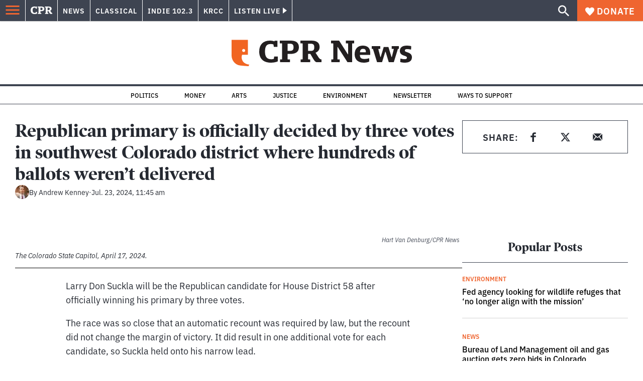

--- FILE ---
content_type: text/html; charset=utf-8
request_url: https://www.cpr.org/2024/07/23/larry-don-suckla-will-be-republican-candidate-house-district-58/
body_size: 43132
content:
<!DOCTYPE html><html lang="en"><head><meta charSet="UTF-8"/><title>Republican primary is officially decided by three votes in southwest Colorado district where hundreds of ballots weren’t delivered</title><meta name="description" content="Larry Don Suckla won by three votes. The U.S. Postal Service failed to deliver 376 ballots in an area that heavily favored Suckla."/><link rel="canonical" href="https://www.cpr.org/2024/07/23/larry-don-suckla-will-be-republican-candidate-house-district-58/"/><meta name="robots" content="index, follow"/><meta name="article-author" content="Andrew Kenney"/><meta name="article-tags" content="Colorado election,Colorado House,Dolores County,Montrose County,Primary Election,Republicans (GOP),Southwestern Colorado,U.S. Postal Service (USPS)"/><meta name="article:published_time" content="2024-07-23T11:45:52"/><meta name="article:modified_time" content="2024-07-23T11:45:59"/><meta name="viewport" content="width=device-width, initial-scale=1"/><meta name="theme-color" content="#ffffff"/><link rel="apple-touch-icon" sizes="180x180" href="/icons/apple-touch-icon.png"/><link rel="icon" type="image/png" sizes="32x32" href="/icons/favicon-32x32.png"/><link rel="icon" type="image/png" sizes="16x16" href="/icons/favicon-16x16.png"/><meta name="msapplication-TileColor" content="#da532c"/><link rel="icon" href="/favicon.ico"/><meta property="og:locale" content="en_US"/><meta property="og:type" content="article"/><meta property="og:title" content="Republican primary is officially decided by three votes in southwest Colorado district where hundreds of ballots weren’t delivered"/><meta property="og:description" content="Larry Don Suckla won by three votes. The U.S. Postal Service failed to deliver 376 ballots in an area that heavily favored Suckla."/><meta property="og:url" content="https://www.cpr.org/2024/07/23/larry-don-suckla-will-be-republican-candidate-house-district-58/"/><meta property="og:site_name" content="Colorado Public Radio"/><meta property="og:image" content="https://wp-cpr.s3.amazonaws.com/uploads/2024/04/240417-capitol-state-0house-file-hwv-0003.jpg"/><meta property="og:image:secure_url" content="https://wp-cpr.s3.amazonaws.com/uploads/2024/04/240417-capitol-state-0house-file-hwv-0003.jpg"/><meta property="og:image:width" content="1800"/><meta property="og:image:height" content="1200"/><meta name="twitter:card" content="summary_large_image"/><meta name="twitter:image" content="https://wp-cpr.s3.amazonaws.com/uploads/2024/04/240417-capitol-state-0house-file-hwv-0003-800x400.jpg?w=800&amp;h=400&amp;q=100&amp;crop=1"/><meta name="parsely-title" content="Republican primary is officially decided by three votes in southwest Colorado district where hundreds of ballots weren’t delivered"/><meta name="parsely-link" content="https://www.cpr.org/2024/07/23/larry-don-suckla-will-be-republican-candidate-house-district-58/"/><meta name="parsely-type" content="NewsArticle"/><meta name="parsely-image-url" content="https://wp-cpr.s3.amazonaws.com/uploads/2024/04/240417-capitol-state-0house-file-hwv-0003.jpg"/><meta name="parsely-pub-date" content="2024-07-23 17:45:52"/><meta name="parsely-section" content="Elections"/><meta name="parsely-author" content="Andrew Kenney"/><meta name="parsely-tags" content="2024 Elections, Government and Politics, News, Colorado election, Colorado House, Dolores County, Montrose County, Primary Election, Republicans (GOP), Southwestern Colorado, U.S. Postal Service (USPS)"/><style>.site-header__brand img{height:100%;max-width:100%}</style><meta name="cpr_section" content="news"/><link rel="preload" as="image" imageSrcSet="https://www.cpr.org/cdn-cgi/image/width=16,quality=75,format=auto/https://wp-cpr.s3.amazonaws.com/uploads/2024/04/240417-capitol-state-0house-file-hwv-0003.jpg 16w, https://www.cpr.org/cdn-cgi/image/width=32,quality=75,format=auto/https://wp-cpr.s3.amazonaws.com/uploads/2024/04/240417-capitol-state-0house-file-hwv-0003.jpg 32w, https://www.cpr.org/cdn-cgi/image/width=48,quality=75,format=auto/https://wp-cpr.s3.amazonaws.com/uploads/2024/04/240417-capitol-state-0house-file-hwv-0003.jpg 48w, https://www.cpr.org/cdn-cgi/image/width=64,quality=75,format=auto/https://wp-cpr.s3.amazonaws.com/uploads/2024/04/240417-capitol-state-0house-file-hwv-0003.jpg 64w, https://www.cpr.org/cdn-cgi/image/width=96,quality=75,format=auto/https://wp-cpr.s3.amazonaws.com/uploads/2024/04/240417-capitol-state-0house-file-hwv-0003.jpg 96w, https://www.cpr.org/cdn-cgi/image/width=128,quality=75,format=auto/https://wp-cpr.s3.amazonaws.com/uploads/2024/04/240417-capitol-state-0house-file-hwv-0003.jpg 128w, https://www.cpr.org/cdn-cgi/image/width=256,quality=75,format=auto/https://wp-cpr.s3.amazonaws.com/uploads/2024/04/240417-capitol-state-0house-file-hwv-0003.jpg 256w, https://www.cpr.org/cdn-cgi/image/width=392,quality=75,format=auto/https://wp-cpr.s3.amazonaws.com/uploads/2024/04/240417-capitol-state-0house-file-hwv-0003.jpg 392w, https://www.cpr.org/cdn-cgi/image/width=640,quality=75,format=auto/https://wp-cpr.s3.amazonaws.com/uploads/2024/04/240417-capitol-state-0house-file-hwv-0003.jpg 640w, https://www.cpr.org/cdn-cgi/image/width=750,quality=75,format=auto/https://wp-cpr.s3.amazonaws.com/uploads/2024/04/240417-capitol-state-0house-file-hwv-0003.jpg 750w, https://www.cpr.org/cdn-cgi/image/width=828,quality=75,format=auto/https://wp-cpr.s3.amazonaws.com/uploads/2024/04/240417-capitol-state-0house-file-hwv-0003.jpg 828w, https://www.cpr.org/cdn-cgi/image/width=1080,quality=75,format=auto/https://wp-cpr.s3.amazonaws.com/uploads/2024/04/240417-capitol-state-0house-file-hwv-0003.jpg 1080w, https://www.cpr.org/cdn-cgi/image/width=1248,quality=75,format=auto/https://wp-cpr.s3.amazonaws.com/uploads/2024/04/240417-capitol-state-0house-file-hwv-0003.jpg 1248w, https://www.cpr.org/cdn-cgi/image/width=1440,quality=75,format=auto/https://wp-cpr.s3.amazonaws.com/uploads/2024/04/240417-capitol-state-0house-file-hwv-0003.jpg 1440w, https://www.cpr.org/cdn-cgi/image/width=1920,quality=75,format=auto/https://wp-cpr.s3.amazonaws.com/uploads/2024/04/240417-capitol-state-0house-file-hwv-0003.jpg 1920w, https://www.cpr.org/cdn-cgi/image/width=2048,quality=75,format=auto/https://wp-cpr.s3.amazonaws.com/uploads/2024/04/240417-capitol-state-0house-file-hwv-0003.jpg 2048w, https://www.cpr.org/cdn-cgi/image/width=3840,quality=75,format=auto/https://wp-cpr.s3.amazonaws.com/uploads/2024/04/240417-capitol-state-0house-file-hwv-0003.jpg 3840w" imageSizes="(min-width: 1020px) 1020px, calc(100vw - 4rem)" fetchPriority="high"/><meta name="next-head-count" content="39"/><link rel="preconnect" href="https://use.typekit.net" crossorigin /><link rel="preload" href="https://www.cpr.org/_next/static/css/971c94151b720e22.css" as="style"/><link rel="stylesheet" href="https://www.cpr.org/_next/static/css/971c94151b720e22.css" data-n-g=""/><link rel="preload" href="https://www.cpr.org/_next/static/css/7cc30c4424b4ad9a.css" as="style"/><link rel="stylesheet" href="https://www.cpr.org/_next/static/css/7cc30c4424b4ad9a.css" data-n-p=""/><link rel="preload" href="https://www.cpr.org/_next/static/css/ce00ecf68f7b5582.css" as="style"/><link rel="stylesheet" href="https://www.cpr.org/_next/static/css/ce00ecf68f7b5582.css" data-n-p=""/><noscript data-n-css=""></noscript><script defer="" nomodule="" src="https://www.cpr.org/_next/static/chunks/polyfills-c67a75d1b6f99dc8.js"></script><script src="https://cdn-cookieyes.com/client_data/0b9a5cb2077e065c4482b865/script.js" defer="" data-nscript="beforeInteractive"></script><script src="https://www.cpr.org/_next/static/chunks/webpack-d01cb6d9cbff2946.js" defer=""></script><script src="https://www.cpr.org/_next/static/chunks/framework-1caf3acf629c1378.js" defer=""></script><script src="https://www.cpr.org/_next/static/chunks/main-03d1c7ef0ba50eed.js" defer=""></script><script src="https://www.cpr.org/_next/static/chunks/pages/_app-8a3d494b7e9674fa.js" defer=""></script><script src="https://www.cpr.org/_next/static/chunks/vendors-node_modules_isomorphic-dompurify_browser_js-node_modules_lodash_camelcase_index_js-n-a0dd9f-5b1b582573aba648.js" defer=""></script><script src="https://www.cpr.org/_next/static/chunks/components_layout_index_tsx-dd8bada8cfd35a3d.js" defer=""></script><script src="https://www.cpr.org/_next/static/chunks/utils_data_fetch-server-side-post_ts-utils_data_props_post_ts-aad4f2e8a3181262.js" defer=""></script><script src="https://www.cpr.org/_next/static/chunks/templates_single-post_index_tsx-1fb7d3dd35954270.js" defer=""></script><script src="https://www.cpr.org/_next/static/chunks/pages/%5Byear%5D/%5Bmonth%5D/%5Bday%5D/%5Bslug%5D-02e4a9eafa44a7df.js" defer=""></script><script src="https://www.cpr.org/_next/static/T0STZagIqLewxTa6sMJQl/_buildManifest.js" defer=""></script><script src="https://www.cpr.org/_next/static/T0STZagIqLewxTa6sMJQl/_ssgManifest.js" defer=""></script><style data-href="https://use.typekit.net/oey8agg.css">@import url("https://p.typekit.net/p.css?s=1&k=oey8agg&ht=tk&f=31291.31292.31295.31296.39884.39885.39889.39890.39891&a=19121278&app=typekit&e=css");@font-face{font-family:"poynter-oldstyle-display";src:url("https://use.typekit.net/af/9c977a/00000000000000003b9ae88a/27/l?primer=7cdcb44be4a7db8877ffa5c0007b8dd865b3bbc383831fe2ea177f62257a9191&fvd=i4&v=3") format("woff2"),url("https://use.typekit.net/af/9c977a/00000000000000003b9ae88a/27/d?primer=7cdcb44be4a7db8877ffa5c0007b8dd865b3bbc383831fe2ea177f62257a9191&fvd=i4&v=3") format("woff"),url("https://use.typekit.net/af/9c977a/00000000000000003b9ae88a/27/a?primer=7cdcb44be4a7db8877ffa5c0007b8dd865b3bbc383831fe2ea177f62257a9191&fvd=i4&v=3") format("opentype");font-display:auto;font-style:italic;font-weight:400;font-stretch:normal}@font-face{font-family:"poynter-oldstyle-display";src:url("https://use.typekit.net/af/d3b682/00000000000000003b9ae88b/27/l?primer=7cdcb44be4a7db8877ffa5c0007b8dd865b3bbc383831fe2ea177f62257a9191&fvd=n4&v=3") format("woff2"),url("https://use.typekit.net/af/d3b682/00000000000000003b9ae88b/27/d?primer=7cdcb44be4a7db8877ffa5c0007b8dd865b3bbc383831fe2ea177f62257a9191&fvd=n4&v=3") format("woff"),url("https://use.typekit.net/af/d3b682/00000000000000003b9ae88b/27/a?primer=7cdcb44be4a7db8877ffa5c0007b8dd865b3bbc383831fe2ea177f62257a9191&fvd=n4&v=3") format("opentype");font-display:auto;font-style:normal;font-weight:400;font-stretch:normal}@font-face{font-family:"poynter-oldstyle-display";src:url("https://use.typekit.net/af/1d147a/00000000000000003b9ae88e/27/l?primer=7cdcb44be4a7db8877ffa5c0007b8dd865b3bbc383831fe2ea177f62257a9191&fvd=i7&v=3") format("woff2"),url("https://use.typekit.net/af/1d147a/00000000000000003b9ae88e/27/d?primer=7cdcb44be4a7db8877ffa5c0007b8dd865b3bbc383831fe2ea177f62257a9191&fvd=i7&v=3") format("woff"),url("https://use.typekit.net/af/1d147a/00000000000000003b9ae88e/27/a?primer=7cdcb44be4a7db8877ffa5c0007b8dd865b3bbc383831fe2ea177f62257a9191&fvd=i7&v=3") format("opentype");font-display:auto;font-style:italic;font-weight:700;font-stretch:normal}@font-face{font-family:"poynter-oldstyle-display";src:url("https://use.typekit.net/af/d539ac/00000000000000003b9ae88f/27/l?primer=7cdcb44be4a7db8877ffa5c0007b8dd865b3bbc383831fe2ea177f62257a9191&fvd=n7&v=3") format("woff2"),url("https://use.typekit.net/af/d539ac/00000000000000003b9ae88f/27/d?primer=7cdcb44be4a7db8877ffa5c0007b8dd865b3bbc383831fe2ea177f62257a9191&fvd=n7&v=3") format("woff"),url("https://use.typekit.net/af/d539ac/00000000000000003b9ae88f/27/a?primer=7cdcb44be4a7db8877ffa5c0007b8dd865b3bbc383831fe2ea177f62257a9191&fvd=n7&v=3") format("opentype");font-display:auto;font-style:normal;font-weight:700;font-stretch:normal}@font-face{font-family:"ibm-plex-sans";src:url("https://use.typekit.net/af/785b8c/00000000000000003b9b323f/27/l?primer=7cdcb44be4a7db8877ffa5c0007b8dd865b3bbc383831fe2ea177f62257a9191&fvd=i4&v=3") format("woff2"),url("https://use.typekit.net/af/785b8c/00000000000000003b9b323f/27/d?primer=7cdcb44be4a7db8877ffa5c0007b8dd865b3bbc383831fe2ea177f62257a9191&fvd=i4&v=3") format("woff"),url("https://use.typekit.net/af/785b8c/00000000000000003b9b323f/27/a?primer=7cdcb44be4a7db8877ffa5c0007b8dd865b3bbc383831fe2ea177f62257a9191&fvd=i4&v=3") format("opentype");font-display:auto;font-style:italic;font-weight:400;font-stretch:normal}@font-face{font-family:"ibm-plex-sans";src:url("https://use.typekit.net/af/bca514/00000000000000003b9b323e/27/l?primer=7cdcb44be4a7db8877ffa5c0007b8dd865b3bbc383831fe2ea177f62257a9191&fvd=n4&v=3") format("woff2"),url("https://use.typekit.net/af/bca514/00000000000000003b9b323e/27/d?primer=7cdcb44be4a7db8877ffa5c0007b8dd865b3bbc383831fe2ea177f62257a9191&fvd=n4&v=3") format("woff"),url("https://use.typekit.net/af/bca514/00000000000000003b9b323e/27/a?primer=7cdcb44be4a7db8877ffa5c0007b8dd865b3bbc383831fe2ea177f62257a9191&fvd=n4&v=3") format("opentype");font-display:auto;font-style:normal;font-weight:400;font-stretch:normal}@font-face{font-family:"ibm-plex-sans";src:url("https://use.typekit.net/af/2c3f3c/00000000000000003b9b3242/27/l?primer=7cdcb44be4a7db8877ffa5c0007b8dd865b3bbc383831fe2ea177f62257a9191&fvd=n6&v=3") format("woff2"),url("https://use.typekit.net/af/2c3f3c/00000000000000003b9b3242/27/d?primer=7cdcb44be4a7db8877ffa5c0007b8dd865b3bbc383831fe2ea177f62257a9191&fvd=n6&v=3") format("woff"),url("https://use.typekit.net/af/2c3f3c/00000000000000003b9b3242/27/a?primer=7cdcb44be4a7db8877ffa5c0007b8dd865b3bbc383831fe2ea177f62257a9191&fvd=n6&v=3") format("opentype");font-display:auto;font-style:normal;font-weight:600;font-stretch:normal}@font-face{font-family:"ibm-plex-sans";src:url("https://use.typekit.net/af/af652e/00000000000000003b9b3245/27/l?primer=7cdcb44be4a7db8877ffa5c0007b8dd865b3bbc383831fe2ea177f62257a9191&fvd=i7&v=3") format("woff2"),url("https://use.typekit.net/af/af652e/00000000000000003b9b3245/27/d?primer=7cdcb44be4a7db8877ffa5c0007b8dd865b3bbc383831fe2ea177f62257a9191&fvd=i7&v=3") format("woff"),url("https://use.typekit.net/af/af652e/00000000000000003b9b3245/27/a?primer=7cdcb44be4a7db8877ffa5c0007b8dd865b3bbc383831fe2ea177f62257a9191&fvd=i7&v=3") format("opentype");font-display:auto;font-style:italic;font-weight:700;font-stretch:normal}@font-face{font-family:"ibm-plex-sans";src:url("https://use.typekit.net/af/01f19a/00000000000000003b9b3244/27/l?primer=7cdcb44be4a7db8877ffa5c0007b8dd865b3bbc383831fe2ea177f62257a9191&fvd=n7&v=3") format("woff2"),url("https://use.typekit.net/af/01f19a/00000000000000003b9b3244/27/d?primer=7cdcb44be4a7db8877ffa5c0007b8dd865b3bbc383831fe2ea177f62257a9191&fvd=n7&v=3") format("woff"),url("https://use.typekit.net/af/01f19a/00000000000000003b9b3244/27/a?primer=7cdcb44be4a7db8877ffa5c0007b8dd865b3bbc383831fe2ea177f62257a9191&fvd=n7&v=3") format("opentype");font-display:auto;font-style:normal;font-weight:700;font-stretch:normal}.tk-poynter-oldstyle-display{font-family:"poynter-oldstyle-display",serif}.tk-ibm-plex-sans{font-family:"ibm-plex-sans",sans-serif}</style></head><body class="colorado-election-2024 elections politics news education energy environment politics health immigration justice money news trump-justice-impact weather wildfires longform news"><script type="text/javascript">window.__state__ = "%_PREVIEW_STATE_%"; window.__previewid__ = "%_PREVIEW_ID_%";</script><div id="__next"><noscript><iframe src="https://www.googletagmanager.com/ns.html?id=GTM-WDSHF7" height="0" width="0" style="display:none;visibility:hidden;"></iframe></noscript><header class="site-header"><a class="skip-link screen-reader-text" href="/2024/07/23/larry-don-suckla-will-be-republican-candidate-house-district-58/#maincontent">Skip to content</a><div class="legacy-slim-navigation legacy-slim-navigation--default"><div class="legacy-slim-navigation__inner"><div class="legacy-slim-navigation__links"><button type="button" class="legacy-slim-navigation__hamburger" aria-controls="primary-navigation" aria-expanded="false" aria-label="Open Menu"><svg xmlns="http://www.w3.org/2000/svg" viewBox="0 0 24 24"><path fill="none" d="M0 0h24v24H0z"></path><path d="M3 18h18v-2H3zm0-5h18v-2H3zm0-7v2h18V6z"></path></svg></button><a class="legacy-slim-navigation__sm-logo legacy-slim-navigation__sm-logo--news" aria-label="CPR" href="/"><svg xmlns="http://www.w3.org/2000/svg" viewBox="0 0 43 15" class="legacy-slim-logo legacy-slim-logo--cpr"><path fill="#FFF" fill-rule="evenodd" d="M12.793 10.853v3.243c-1.021.507-2.798.904-4.73.904C2.71 15 0 12.132 0 7.456 0 2.647 2.776 0 7.33 0c1.155 0 2.332.199 3.02.507l.333-.397h1.888v4.125h-2.487l-.29-1.61c-.288-.154-1.154-.309-1.931-.309-2.377 0-3.887 1.081-3.887 5.14 0 3.882 1.621 5.228 4.309 5.228.622 0 1.488-.133 1.754-.243l.289-1.588zm8.396 2.051v1.875h-6.708v-1.875h1.178l.177-.176V2.162l-.177-.177h-1.377V.11H21.7c3.998 0 5.62 1.743 5.62 4.522 0 3.067-2.066 4.544-5.909 4.544h-1.843v3.552l.2.176zm-1.621-5.823H21.3c1.777 0 2.377-.816 2.377-2.449 0-1.588-.622-2.404-2.377-2.404h-1.732V7.08zM43 14.779h-3.532c-.666-.176-1.465-.97-2.554-2.911L35.293 9.11h-1.555v3.618l.2.176h1.266v1.875h-6.552v-1.875h1.177l.178-.176V2.162l-.178-.177h-1.377V.11h7.596c4.065 0 5.642 1.765 5.642 4.39 0 1.875-1.089 3.22-2.799 3.838l1.466 2.25c1.2 1.875 1.666 2.316 2.643 2.316zm-9.262-7.654h1.844c1.888 0 2.443-.838 2.443-2.449 0-1.588-.533-2.448-2.399-2.448h-1.888z"></path></svg></a><div class="legacy-menu legacy-menu--slim-nav"><ul class="legacy-menu__list"><li class="legacy-menu-item menuItem menuItem__slim-nav--0 legacy-menu-item--slim-nav news"><a class="legacy-menu-item__link" href="https://www.cpr.org/news/">News</a></li><li class="legacy-menu-item menuItem menuItem__slim-nav--1 legacy-menu-item--slim-nav classical"><a class="legacy-menu-item__link" href="https://www.cpr.org/classical/">Classical</a></li><li class="legacy-menu-item menuItem menuItem__slim-nav--2 legacy-menu-item--slim-nav indie"><a class="legacy-menu-item__link" href="https://www.cpr.org/indie/">Indie 102.3</a></li><li class="legacy-menu-item menuItem menuItem__slim-nav--3 legacy-menu-item--slim-nav krcc"><a class="legacy-menu-item__link" href="https://www.cpr.org/krcc/">KRCC</a></li></ul></div><div class="legacy-listen-live"><button type="button" class="legacy-listen-live__button" aria-expanded="false" aria-controls="legacy-listen-live-content"><span class="legacy-listen-live__button-text">Listen Live</span><span class="legacy-listen-live__arrow"></span></button><div id="legacy-listen-live-content" class="legacy-listen-live__content" aria-hidden="true"><ul class="legacy-listen-live__streams"><li class="navigation-stream-box news"><div class="navigation-stream-box__wrapper"><svg class="spinner-icon" viewBox="0 0 24 24" fill="none" xmlns="http://www.w3.org/2000/svg" aria-hidden="true" focusable="false" width="2rem" height="2rem"><path class="spinner-icon__opaque" d="M12 3v2.21a6.792 6.792 0 0 0-6.463 4.704 6.784 6.784 0 0 0-.259 3.049A6.791 6.791 0 0 0 18.79 12H21a9 9 0 1 1-9-9Z" fill="currentcolor"></path><path class="spinner-icon__transparent" d="M12 3v2.21a6.792 6.792 0 0 0-6.463 4.704 6.784 6.784 0 0 0-.259 3.049A6.791 6.791 0 0 0 18.79 12H21a9 9 0 1 1-9-9Z" fill-opacity=".5" fill="currentcolor"></path></svg></div></li><li class="navigation-stream-box classical"><div class="navigation-stream-box__wrapper"><svg class="spinner-icon" viewBox="0 0 24 24" fill="none" xmlns="http://www.w3.org/2000/svg" aria-hidden="true" focusable="false" width="2rem" height="2rem"><path class="spinner-icon__opaque" d="M12 3v2.21a6.792 6.792 0 0 0-6.463 4.704 6.784 6.784 0 0 0-.259 3.049A6.791 6.791 0 0 0 18.79 12H21a9 9 0 1 1-9-9Z" fill="currentcolor"></path><path class="spinner-icon__transparent" d="M12 3v2.21a6.792 6.792 0 0 0-6.463 4.704 6.784 6.784 0 0 0-.259 3.049A6.791 6.791 0 0 0 18.79 12H21a9 9 0 1 1-9-9Z" fill-opacity=".5" fill="currentcolor"></path></svg></div></li><li class="navigation-stream-box indie"><div class="navigation-stream-box__wrapper"><svg class="spinner-icon" viewBox="0 0 24 24" fill="none" xmlns="http://www.w3.org/2000/svg" aria-hidden="true" focusable="false" width="2rem" height="2rem"><path class="spinner-icon__opaque" d="M12 3v2.21a6.792 6.792 0 0 0-6.463 4.704 6.784 6.784 0 0 0-.259 3.049A6.791 6.791 0 0 0 18.79 12H21a9 9 0 1 1-9-9Z" fill="currentcolor"></path><path class="spinner-icon__transparent" d="M12 3v2.21a6.792 6.792 0 0 0-6.463 4.704 6.784 6.784 0 0 0-.259 3.049A6.791 6.791 0 0 0 18.79 12H21a9 9 0 1 1-9-9Z" fill-opacity=".5" fill="currentcolor"></path></svg></div></li><li class="navigation-stream-box krcc"><div class="navigation-stream-box__wrapper"><svg class="spinner-icon" viewBox="0 0 24 24" fill="none" xmlns="http://www.w3.org/2000/svg" aria-hidden="true" focusable="false" width="2rem" height="2rem"><path class="spinner-icon__opaque" d="M12 3v2.21a6.792 6.792 0 0 0-6.463 4.704 6.784 6.784 0 0 0-.259 3.049A6.791 6.791 0 0 0 18.79 12H21a9 9 0 1 1-9-9Z" fill="currentcolor"></path><path class="spinner-icon__transparent" d="M12 3v2.21a6.792 6.792 0 0 0-6.463 4.704 6.784 6.784 0 0 0-.259 3.049A6.791 6.791 0 0 0 18.79 12H21a9 9 0 1 1-9-9Z" fill-opacity=".5" fill="currentcolor"></path></svg></div></li></ul><div class="legacy-listen-live__footer"><a class="legacy-listen-live__help-button legacy-button legacy-button--secondary" href="/listen/help/">Need help?</a></div></div></div></div><div class="legacy-slim-navigation__search-donate"><button type="button" class="legacy-search-button" aria-label="Show search bar"><svg xmlns="http://www.w3.org/2000/svg" viewBox="0 0 22 23"><path fill="#FFF" d="M8.198 14.36q2.36 0 4.011-1.65 1.652-1.653 1.652-4.012t-1.652-4.01-4.01-1.652q-2.36 0-4.011 1.652t-1.652 4.01q0 2.36 1.652 4.011t4.01 1.652zm7.55 0L22 20.614 20.113 22.5l-6.252-6.252v-1.003l-.354-.354q-2.241 1.947-5.309 1.947-3.42 0-5.81-2.36Q.001 12.121 0 8.699q0-3.42 2.389-5.81Q4.776.501 8.199.5q3.42 0 5.78 2.389 2.358 2.388 2.359 5.81 0 3.067-1.947 5.308l.354.354z"></path></svg></button><a class="donateButton legacy-donate-button slimNavDonateButton legacy-button legacy-button--with-icon" href="https://donate.cpr.org/give"><span class="legacy-donate-button__icon"><svg xmlns="http://www.w3.org/2000/svg" width="18" height="18" viewBox="0 0 24 24"><path d="M12 4.248C8.852-1.154 0 .423 0 7.192 0 11.853 5.571 16.619 12 23c6.43-6.381 12-11.147 12-15.808C24 .4 15.125-1.114 12 4.248"></path></svg></span>Donate</a></div></div><div class="legacy-search-bar"><form class="legacy-search-bar__form"><div class="legacy-input-text legacy-search-bar__input"><label class="label_label__it4oV legacy-input-text__label" for=":R1iaum:">Search</label><input class="legacy-input-text__input" name="s" placeholder="Search…" type="text" id=":R1iaum:" value=""/></div><button type="submit" aria-label="Submit search" class="legacy-search-bar__submit"><svg xmlns="http://www.w3.org/2000/svg" viewBox="0 0 22 23"><path fill="#FFF" d="M8.198 14.36q2.36 0 4.011-1.65 1.652-1.653 1.652-4.012t-1.652-4.01-4.01-1.652q-2.36 0-4.011 1.652t-1.652 4.01q0 2.36 1.652 4.011t4.01 1.652zm7.55 0L22 20.614 20.113 22.5l-6.252-6.252v-1.003l-.354-.354q-2.241 1.947-5.309 1.947-3.42 0-5.81-2.36Q.001 12.121 0 8.699q0-3.42 2.389-5.81Q4.776.501 8.199.5q3.42 0 5.78 2.389 2.358 2.388 2.359 5.81 0 3.067-1.947 5.308l.354.354z"></path></svg></button></form></div></div><div class="legacy-primary-navigation"><div class="legacy-primary-navigation__outer" data-open="false" aria-hidden="true" id="primary-navigation"><div class="legacy-primary-navigation__wrapper"><button class="legacy-primary-navigation__button-close" type="button" aria-controls="primary-navigation" aria-expanded="false"><svg xmlns="http://www.w3.org/2000/svg" width="20" height="21"><path fill="#EF6530" fill-rule="evenodd" d="m19.597 2.837-7.707 7.706 7.707 7.707-1.943 1.943-7.707-7.707-7.706 7.707L.298 18.25l7.707-7.707L.298 2.837 2.24.894 9.947 8.6 17.654.894z"></path></svg><span>Close Primary Navigation</span></button><div class="legacy-search-bar legacy-search-bar--primary-nav"><form class="legacy-search-bar__form"><div class="legacy-input-text legacy-search-bar__input"><label class="label_label__it4oV legacy-input-text__label" for=":R6baum:">Search</label><input class="legacy-input-text__input" name="s" placeholder="Search…" type="text" id=":R6baum:" value=""/></div><button type="submit" aria-label="Submit search" class="legacy-search-bar__submit"><svg xmlns="http://www.w3.org/2000/svg" viewBox="0 0 22 23"><path fill="#FFF" d="M8.198 14.36q2.36 0 4.011-1.65 1.652-1.653 1.652-4.012t-1.652-4.01-4.01-1.652q-2.36 0-4.011 1.652t-1.652 4.01q0 2.36 1.652 4.011t4.01 1.652zm7.55 0L22 20.614 20.113 22.5l-6.252-6.252v-1.003l-.354-.354q-2.241 1.947-5.309 1.947-3.42 0-5.81-2.36Q.001 12.121 0 8.699q0-3.42 2.389-5.81Q4.776.501 8.199.5q3.42 0 5.78 2.389 2.358 2.388 2.359 5.81 0 3.067-1.947 5.308l.354.354z"></path></svg></button></form></div><nav class="legacy-primary-navigation__menu"><div class="legacy-primary-navigation-menu"><ul class="legacy-primary-navigation-menu__list"><li class="legacy-primary-navigation-menu-item"><div class="legacy-primary-navigation-menu-item__content"><a class="legacy-primary-navigation-menu-item__link" href="https://www.cpr.org/category/politics/">Politics</a></div></li><li class="legacy-primary-navigation-menu-item"><div class="legacy-primary-navigation-menu-item__content"><a class="legacy-primary-navigation-menu-item__link" href="https://www.cpr.org/category/environment/">Environment</a></div></li><li class="legacy-primary-navigation-menu-item"><div class="legacy-primary-navigation-menu-item__content"><a class="legacy-primary-navigation-menu-item__link" href="https://www.cpr.org/category/justice/">Justice</a></div></li><li class="legacy-primary-navigation-menu-item"><div class="legacy-primary-navigation-menu-item__content"><a class="legacy-primary-navigation-menu-item__link" href="https://www.cpr.org/category/arts/">Arts</a></div></li><li class="legacy-primary-navigation-menu-item"><div class="legacy-primary-navigation-menu-item__content"><a class="legacy-primary-navigation-menu-item__link" href="https://www.cpr.org/category/music/">Music</a><button class="legacy-primary-navigation-menu-item__submenu-button" type="button" aria-expanded="false" aria-controls="submenu-787484" aria-label="Toggle submenu for Music"><svg xmlns="http://www.w3.org/2000/svg" width="14" height="15"><path fill="#EF6530" fill-rule="evenodd" d="M13.432 8.502H7.75v5.921H5.886v-5.92H.204V6.558h5.682V.64H7.75v5.92h5.682z"></path></svg></button></div><div id="submenu-787484" class="legacy-primary-navigation-menu-item__height-container" aria-hidden="true"><div class="legacy-primary-navigation-menu-item__slide-container"><div class="legacy-primary-navigation-menu legacy-primary-navigation-menu--submenu"><ul class="legacy-primary-navigation-menu__list"><li class="legacy-primary-navigation-menu-item"><div class="legacy-primary-navigation-menu-item__content"><a class="legacy-primary-navigation-menu-item__link" href="http://cpr.org/classical">Classical</a></div></li><li class="legacy-primary-navigation-menu-item"><div class="legacy-primary-navigation-menu-item__content"><a class="legacy-primary-navigation-menu-item__link" href="http://cpr.org/indie">Indie 102.3</a></div></li></ul></div></div></div></li><li class="legacy-primary-navigation-menu-item"><div class="legacy-primary-navigation-menu-item__content"><a class="legacy-primary-navigation-menu-item__link" href="https://www.cpr.org/category/money/">Economy</a></div></li><li class="legacy-primary-navigation-menu-item"><div class="legacy-primary-navigation-menu-item__content"><a class="legacy-primary-navigation-menu-item__link" href="https://www.cpr.org/category/education/">Education</a></div></li><li class="legacy-primary-navigation-menu-item"><div class="legacy-primary-navigation-menu-item__content"><a class="legacy-primary-navigation-menu-item__link" href="https://denverite.com/">Denver</a></div></li><li class="legacy-primary-navigation-menu-item"><div class="legacy-primary-navigation-menu-item__content"><a class="legacy-primary-navigation-menu-item__link" href="https://www.cpr.org/krcc/">Southern Colorado</a></div></li><li class="legacy-primary-navigation-menu-item"><div class="legacy-primary-navigation-menu-item__content"><a class="legacy-primary-navigation-menu-item__link" href="/ways-to-listen/">Audio &amp; Radio</a><button class="legacy-primary-navigation-menu-item__submenu-button" type="button" aria-expanded="false" aria-controls="submenu-720811" aria-label="Toggle submenu for Audio &amp; Radio"><svg xmlns="http://www.w3.org/2000/svg" width="14" height="15"><path fill="#EF6530" fill-rule="evenodd" d="M13.432 8.502H7.75v5.921H5.886v-5.92H.204V6.558h5.682V.64H7.75v5.92h5.682z"></path></svg></button></div><div id="submenu-720811" class="legacy-primary-navigation-menu-item__height-container" aria-hidden="true"><div class="legacy-primary-navigation-menu-item__slide-container"><div class="legacy-primary-navigation-menu legacy-primary-navigation-menu--submenu"><ul class="legacy-primary-navigation-menu__list"><li class="legacy-primary-navigation-menu-item"><div class="legacy-primary-navigation-menu-item__content"><a class="legacy-primary-navigation-menu-item__link" href="https://www.cpr.org/ways-to-listen/">Ways to Listen</a></div></li><li class="legacy-primary-navigation-menu-item"><div class="legacy-primary-navigation-menu-item__content"><a class="legacy-primary-navigation-menu-item__link" href="https://www.cpr.org/shows-and-podcasts/">Shows and Podcasts</a></div></li><li class="legacy-primary-navigation-menu-item"><div class="legacy-primary-navigation-menu-item__content"><a class="legacy-primary-navigation-menu-item__link" href="https://www.cpr.org/news/schedule/">CPR News Radio Schedule</a></div></li><li class="legacy-primary-navigation-menu-item"><div class="legacy-primary-navigation-menu-item__content"><a class="legacy-primary-navigation-menu-item__link" href="https://www.cpr.org/classical/">CPR Classical</a></div></li><li class="legacy-primary-navigation-menu-item"><div class="legacy-primary-navigation-menu-item__content"><a class="legacy-primary-navigation-menu-item__link" href="https://www.cpr.org/indie/">Indie 102.3</a></div></li></ul></div></div></div></li><li class="legacy-primary-navigation-menu-item"><div class="legacy-primary-navigation-menu-item__content"><a class="legacy-primary-navigation-menu-item__link" href="https://www.cpr.org/sign-up-for-cprs-newsletters/">Newsletters</a><button class="legacy-primary-navigation-menu-item__submenu-button" type="button" aria-expanded="false" aria-controls="submenu-720817" aria-label="Toggle submenu for Newsletters"><svg xmlns="http://www.w3.org/2000/svg" width="14" height="15"><path fill="#EF6530" fill-rule="evenodd" d="M13.432 8.502H7.75v5.921H5.886v-5.92H.204V6.558h5.682V.64H7.75v5.92h5.682z"></path></svg></button></div><div id="submenu-720817" class="legacy-primary-navigation-menu-item__height-container" aria-hidden="true"><div class="legacy-primary-navigation-menu-item__slide-container"><div class="legacy-primary-navigation-menu legacy-primary-navigation-menu--submenu"><ul class="legacy-primary-navigation-menu__list"><li class="legacy-primary-navigation-menu-item"><div class="legacy-primary-navigation-menu-item__content"><a class="legacy-primary-navigation-menu-item__link" href="https://www.cpr.org/sign-up-for-cprs-newsletters/">All Newsletters</a></div></li><li class="legacy-primary-navigation-menu-item"><div class="legacy-primary-navigation-menu-item__content"><a class="legacy-primary-navigation-menu-item__link" href="https://www.cpr.org/lookout-signup/">The Lookout</a></div></li><li class="legacy-primary-navigation-menu-item"><div class="legacy-primary-navigation-menu-item__content"><a class="legacy-primary-navigation-menu-item__link" href="https://denverite.com/newsletter-signup/">Denverite</a></div></li></ul></div></div></div></li><li class="legacy-primary-navigation-menu-item"><div class="legacy-primary-navigation-menu-item__content"><a class="legacy-primary-navigation-menu-item__link" href="https://www.cpr.org/about/">About CPR</a><button class="legacy-primary-navigation-menu-item__submenu-button" type="button" aria-expanded="false" aria-controls="submenu-720821" aria-label="Toggle submenu for About CPR"><svg xmlns="http://www.w3.org/2000/svg" width="14" height="15"><path fill="#EF6530" fill-rule="evenodd" d="M13.432 8.502H7.75v5.921H5.886v-5.92H.204V6.558h5.682V.64H7.75v5.92h5.682z"></path></svg></button></div><div id="submenu-720821" class="legacy-primary-navigation-menu-item__height-container" aria-hidden="true"><div class="legacy-primary-navigation-menu-item__slide-container"><div class="legacy-primary-navigation-menu legacy-primary-navigation-menu--submenu"><ul class="legacy-primary-navigation-menu__list"><li class="legacy-primary-navigation-menu-item"><div class="legacy-primary-navigation-menu-item__content"><a class="legacy-primary-navigation-menu-item__link" href="/about/">Mission &amp; Vision</a></div></li><li class="legacy-primary-navigation-menu-item"><div class="legacy-primary-navigation-menu-item__content"><a class="legacy-primary-navigation-menu-item__link" href="/about/staff/">Staff &amp; Hosts</a></div></li><li class="legacy-primary-navigation-menu-item"><div class="legacy-primary-navigation-menu-item__content"><a class="legacy-primary-navigation-menu-item__link" href="/careers/">Careers</a></div></li><li class="legacy-primary-navigation-menu-item"><div class="legacy-primary-navigation-menu-item__content"><a class="legacy-primary-navigation-menu-item__link" href="/about/diversity-equity-and-inclusion-at-colorado-public-radio/">Staff DEI Report</a></div></li><li class="legacy-primary-navigation-menu-item"><div class="legacy-primary-navigation-menu-item__content"><a class="legacy-primary-navigation-menu-item__link" href="https://www.cpr.org/about/recent-awards/">Recent Awards</a></div></li><li class="legacy-primary-navigation-menu-item"><div class="legacy-primary-navigation-menu-item__content"><a class="legacy-primary-navigation-menu-item__link" href="/press-releases/">Press Room</a></div></li><li class="legacy-primary-navigation-menu-item"><div class="legacy-primary-navigation-menu-item__content"><a class="legacy-primary-navigation-menu-item__link" href="https://www.cpr.org/about/contact/">Contact Us</a></div></li></ul></div></div></div></li><li class="legacy-primary-navigation-menu-item"><div class="legacy-primary-navigation-menu-item__content"><a class="legacy-primary-navigation-menu-item__link" href="https://www.cpr.org/support/">Ways to support</a><button class="legacy-primary-navigation-menu-item__submenu-button" type="button" aria-expanded="false" aria-controls="submenu-720828" aria-label="Toggle submenu for Ways to support"><svg xmlns="http://www.w3.org/2000/svg" width="14" height="15"><path fill="#EF6530" fill-rule="evenodd" d="M13.432 8.502H7.75v5.921H5.886v-5.92H.204V6.558h5.682V.64H7.75v5.92h5.682z"></path></svg></button></div><div id="submenu-720828" class="legacy-primary-navigation-menu-item__height-container" aria-hidden="true"><div class="legacy-primary-navigation-menu-item__slide-container"><div class="legacy-primary-navigation-menu legacy-primary-navigation-menu--submenu"><ul class="legacy-primary-navigation-menu__list"><li class="legacy-primary-navigation-menu-item"><div class="legacy-primary-navigation-menu-item__content"><a class="legacy-primary-navigation-menu-item__link" href="/support/">All the ways to give!</a></div></li><li class="legacy-primary-navigation-menu-item"><div class="legacy-primary-navigation-menu-item__content"><a class="legacy-primary-navigation-menu-item__link" href="https://donate.cpr.org/user">Login to the Member Center</a></div></li><li class="legacy-primary-navigation-menu-item"><div class="legacy-primary-navigation-menu-item__content"><a class="legacy-primary-navigation-menu-item__link" href="https://donate.cpr.org/give">Make a donation</a></div></li><li class="legacy-primary-navigation-menu-item"><div class="legacy-primary-navigation-menu-item__content"><a class="legacy-primary-navigation-menu-item__link" href="/support/vehicle-donations/">Donate your car</a></div></li><li class="legacy-primary-navigation-menu-item"><div class="legacy-primary-navigation-menu-item__content"><a class="legacy-primary-navigation-menu-item__link" href="/sponsorship/">Corporate sponsorship</a></div></li><li class="legacy-primary-navigation-menu-item"><div class="legacy-primary-navigation-menu-item__content"><a class="legacy-primary-navigation-menu-item__link" href="https://shop.cpr.org/">CPR Shop</a></div></li></ul></div></div></div></li></ul></div></nav></div></div><button class="legacy-primary-navigation__overlay" data-open="false" type="button" aria-controls="primary-navigation" aria-expanded="false"><span>Close Primary Navigation</span></button></div><div class="legacy-header"><div class="legacy-header__header-top"><div class="legacy-container legacy-header__header-content legacy-container--size-xxl" id=""><a class="legacy-header__logo" aria-label="Colorado Public Radio" href="/news/"><div class="legacy-logo legacy-logo--primary legacy-logo--news"><svg xmlns="http://www.w3.org/2000/svg" viewBox="0 0 359 53" class="legacy-logo__news-logo"><path fill="#231F20" d="M92 43.347C89.045 44.835 83.906 46 78.317 46 62.837 46 55 37.588 55 23.87 55 9.765 63.029 2 76.198 2c3.34 0 6.743.582 8.736 1.488l.962-1.165h5.46v12.1h-7.193L83.327 9.7c-.835-.452-3.34-.906-5.588-.906-6.873 0-11.242 3.17-11.242 15.077 0 11.388 4.689 15.335 12.462 15.335 1.799 0 4.305-.388 5.076-.713l.834-4.657H92zm24.457-20.914c5.178 0 6.926-2.392 6.926-7.177 0-4.656-1.812-7.048-6.926-7.048h-5.05v14.225zM116.133 45h-19.55v-5.495h3.431l.517-.518V8.013l-.517-.518H96V2h21.622C129.274 2 134 7.108 134 15.256c0 8.988-6.02 13.32-17.22 13.32h-5.373v10.41l.583.519h4.143zm41.449-22.438c5.451 0 7.054-2.457 7.054-7.177 0-4.656-1.539-7.177-6.925-7.177h-5.45v14.354zM168.805 45c-1.925-.518-4.233-2.846-7.376-8.536l-4.68-8.082h-4.488v10.605l.577.516h3.655V45h-18.916v-5.497h3.398l.513-.516V8.013l-.513-.518H137V2h21.93c11.734 0 16.285 5.172 16.285 12.867 0 5.497-3.142 9.441-8.078 11.251l4.233 6.595c3.461 5.497 4.807 6.79 7.63 6.79V45zM244 7.495h-3.345l-.579.518V45h-9.393l-19.43-30.327h-.579v24.314l.515.516h4.054V45h-16.664v-5.497h3.41l.514-.516V8.013l-.515-.518H198V2h16.02l17.37 27.223h.579V8.013l-.515-.518h-3.988V2H244zm11.568 17.871h11.657v-1.168c0-3.893-1.471-5.774-5.508-5.774-4.162 0-5.829 2.14-6.149 6.942m18.51 18.427C271.195 45.221 267.096 46 263.19 46 251.34 46 245 39.576 245 29.13 245 18.164 251.469 12 261.14 12 271.388 12 276 17.514 276 26.274c0 1.104 0 2.985-.129 4.282h-20.43c0 5.645 2.498 8.112 9.094 8.112 3.396 0 7.237-.78 9.288-1.688zM333 18.397h-1.863L322.918 45h-10.016l-6.356-20.762h-.578L299.547 45h-9.953l-8.218-26.603H279V13h16.95v5.397h-3.209l-.58.826 4.048 15.619h.578l6.098-20.128h9.311l6.228 20.128h.578l3.916-15.62-.578-.825h-3.595V13H333zm24.295 1.649c-1.327-.52-5.18-1.104-7.643-1.104-3.663 0-4.737.908-4.737 3.18 0 3.893 14.085 2.271 14.085 13.106C359 41.781 354.515 46 344.978 46c-3.41 0-7.01-.455-9.347-1.299l.569-7.006c1.705.713 5.622 1.362 7.768 1.362 3.98 0 5.052-.844 5.052-3.245 0-4.736-14.02-2.465-14.02-13.106C335 16.217 339.295 12 348.579 12c3.095 0 6.757.389 8.968 1.103z" class="cpr-logo-news_svg__text"></path><path fill="#F16522" d="M32.573.472v29.78l-11.58.018s-2.774 6.004 1.076 12.474c3.853 6.472 13.086 7.133 13.086 7.133L33.705 53s-4.24-.132-16.185-1.298C5.58 50.537.048 39.541.051 32.292.051 25.626.008 4.325.001.96L0 .51zM24.04 18.611c-1.66-.004-3.012 1.354-3.01 3.029-.002 1.67 1.346 3.028 3 3.026a3.014 3.014 0 0 0 3.01-3.033c0-1.662-1.345-3.025-3-3.022"></path></svg></div></a></div></div><div class="legacy-header__header-bottom"><div class="legacy-container legacy-header__header-content legacy-container--size-xxl" id=""><nav class="legacy-header__header-navigation" aria-label="Header Navigation"><ul class="menu"><li class="menu-item"><a href="https://www.cpr.org/category/politics/">Politics</a></li><li class="menu-item"><a href="https://www.cpr.org/category/money/">Money</a></li><li class="menu-item"><a href="https://www.cpr.org/category/arts/">Arts</a></li><li class="menu-item"><a href="https://www.cpr.org/category/justice/">Justice</a></li><li class="menu-item"><a href="https://www.cpr.org/category/environment/">Environment</a></li><li class="menu-item"><a href="/lookout-signup/">Newsletter</a></li><li class="menu-item"><a href="/support/">Ways to support</a></li></ul></nav></div></div></div></header><main id="maincontent" class="main-content"><div class="main post post--post post--744203 has-sidebar post--default"><div class="legacy-container article-header legacy-container--size-xxl" id=""><header class="article-header__header"><div class="article-header__content"><h1 class="legacy-heading article-header__heading legacy-heading--step-up-three"><span>Republican primary is officially decided by three votes in southwest Colorado district where hundreds of ballots weren’t delivered</span></h1><div class="article-header__meta"><div class="byline"><div class="byline__avatar"><img alt="" loading="lazy" width="84" height="84" decoding="async" data-nimg="1" style="color:transparent" sizes="28px" srcSet="https://www.cpr.org/cdn-cgi/image/width=16,quality=75,format=auto/https://wp-cpr.s3.amazonaws.com/uploads/2019/10/240126-ANDREW-ANDY-KENNEY-CPR-STAFF-PHOTO-KEVINJBEATY-01-Copy.jpg 16w, https://www.cpr.org/cdn-cgi/image/width=32,quality=75,format=auto/https://wp-cpr.s3.amazonaws.com/uploads/2019/10/240126-ANDREW-ANDY-KENNEY-CPR-STAFF-PHOTO-KEVINJBEATY-01-Copy.jpg 32w, https://www.cpr.org/cdn-cgi/image/width=48,quality=75,format=auto/https://wp-cpr.s3.amazonaws.com/uploads/2019/10/240126-ANDREW-ANDY-KENNEY-CPR-STAFF-PHOTO-KEVINJBEATY-01-Copy.jpg 48w, https://www.cpr.org/cdn-cgi/image/width=64,quality=75,format=auto/https://wp-cpr.s3.amazonaws.com/uploads/2019/10/240126-ANDREW-ANDY-KENNEY-CPR-STAFF-PHOTO-KEVINJBEATY-01-Copy.jpg 64w, https://www.cpr.org/cdn-cgi/image/width=96,quality=75,format=auto/https://wp-cpr.s3.amazonaws.com/uploads/2019/10/240126-ANDREW-ANDY-KENNEY-CPR-STAFF-PHOTO-KEVINJBEATY-01-Copy.jpg 96w, https://www.cpr.org/cdn-cgi/image/width=128,quality=75,format=auto/https://wp-cpr.s3.amazonaws.com/uploads/2019/10/240126-ANDREW-ANDY-KENNEY-CPR-STAFF-PHOTO-KEVINJBEATY-01-Copy.jpg 128w, https://www.cpr.org/cdn-cgi/image/width=256,quality=75,format=auto/https://wp-cpr.s3.amazonaws.com/uploads/2019/10/240126-ANDREW-ANDY-KENNEY-CPR-STAFF-PHOTO-KEVINJBEATY-01-Copy.jpg 256w, https://www.cpr.org/cdn-cgi/image/width=392,quality=75,format=auto/https://wp-cpr.s3.amazonaws.com/uploads/2019/10/240126-ANDREW-ANDY-KENNEY-CPR-STAFF-PHOTO-KEVINJBEATY-01-Copy.jpg 392w, https://www.cpr.org/cdn-cgi/image/width=640,quality=75,format=auto/https://wp-cpr.s3.amazonaws.com/uploads/2019/10/240126-ANDREW-ANDY-KENNEY-CPR-STAFF-PHOTO-KEVINJBEATY-01-Copy.jpg 640w, https://www.cpr.org/cdn-cgi/image/width=750,quality=75,format=auto/https://wp-cpr.s3.amazonaws.com/uploads/2019/10/240126-ANDREW-ANDY-KENNEY-CPR-STAFF-PHOTO-KEVINJBEATY-01-Copy.jpg 750w, https://www.cpr.org/cdn-cgi/image/width=828,quality=75,format=auto/https://wp-cpr.s3.amazonaws.com/uploads/2019/10/240126-ANDREW-ANDY-KENNEY-CPR-STAFF-PHOTO-KEVINJBEATY-01-Copy.jpg 828w, https://www.cpr.org/cdn-cgi/image/width=1080,quality=75,format=auto/https://wp-cpr.s3.amazonaws.com/uploads/2019/10/240126-ANDREW-ANDY-KENNEY-CPR-STAFF-PHOTO-KEVINJBEATY-01-Copy.jpg 1080w, https://www.cpr.org/cdn-cgi/image/width=1248,quality=75,format=auto/https://wp-cpr.s3.amazonaws.com/uploads/2019/10/240126-ANDREW-ANDY-KENNEY-CPR-STAFF-PHOTO-KEVINJBEATY-01-Copy.jpg 1248w, https://www.cpr.org/cdn-cgi/image/width=1440,quality=75,format=auto/https://wp-cpr.s3.amazonaws.com/uploads/2019/10/240126-ANDREW-ANDY-KENNEY-CPR-STAFF-PHOTO-KEVINJBEATY-01-Copy.jpg 1440w, https://www.cpr.org/cdn-cgi/image/width=1920,quality=75,format=auto/https://wp-cpr.s3.amazonaws.com/uploads/2019/10/240126-ANDREW-ANDY-KENNEY-CPR-STAFF-PHOTO-KEVINJBEATY-01-Copy.jpg 1920w, https://www.cpr.org/cdn-cgi/image/width=2048,quality=75,format=auto/https://wp-cpr.s3.amazonaws.com/uploads/2019/10/240126-ANDREW-ANDY-KENNEY-CPR-STAFF-PHOTO-KEVINJBEATY-01-Copy.jpg 2048w, https://www.cpr.org/cdn-cgi/image/width=3840,quality=75,format=auto/https://wp-cpr.s3.amazonaws.com/uploads/2019/10/240126-ANDREW-ANDY-KENNEY-CPR-STAFF-PHOTO-KEVINJBEATY-01-Copy.jpg 3840w" src="https://www.cpr.org/cdn-cgi/image/width=3840,quality=75,format=auto/https://wp-cpr.s3.amazonaws.com/uploads/2019/10/240126-ANDREW-ANDY-KENNEY-CPR-STAFF-PHOTO-KEVINJBEATY-01-Copy.jpg"/></div><div class="byline__authors"><span>By<!-- --> </span><span class="byline__author"><a class="byline__author-link" href="https://www.cpr.org/author/andy-kenney/">Andrew Kenney</a></span></div><span class="byline__separator"> · </span><time dateTime="2024-07-23T11:45:52">Jul. 23, 2024, 11:45 am</time></div></div></div><div class="article-header__sidebar"><div class="legacy-social-list"><span class="legacy-social-list__share-text">Share:</span><ul class="legacy-social-list__list"><li class="legacy-social-list-item"><a class="legacy-social-list-item__link engagement__share--facebook" aria-label="Share on facebook" target="_blank" data-gtm-share="facebook" href="https://www.facebook.com/sharer.php/?u=https%3A%2F%2Fwww.cpr.org%2F2024%2F07%2F23%2Flarry-don-suckla-will-be-republican-candidate-house-district-58%2F"><svg xmlns="http://www.w3.org/2000/svg" aria-hidden="true" viewBox="0 0 24 24"><path fill="currentcolor" d="M14.182 6.09c-.364 0-.727.365-.727 1v2H17v3h-3.636V21H10v-8.818H7v-3h3V7.455C10 4.909 11.818 3 14.182 3H17v3.09z"></path></svg></a></li><li class="legacy-social-list-item"><a class="legacy-social-list-item__link engagement__share--twitter" aria-label="Share on twitter" target="_blank" data-gtm-share="twitter" href="https://twitter.com/intent/tweet/?text=Republican%20primary%20is%20officially%20decided%20by%20three%20votes%20in%20southwest%20Colorado%20district%20where%20hundreds%20of%20ballots%20weren%E2%80%99t%20delivered&amp;url=https%3A%2F%2Fwww.cpr.org%2F2024%2F07%2F23%2Flarry-don-suckla-will-be-republican-candidate-house-district-58%2F"><svg xmlns="http://www.w3.org/2000/svg" aria-hidden="true" viewBox="0 0 24 24"><path fill="currentcolor" d="M17.176 4h2.76l-6.03 6.892L21 20.27h-5.554l-4.35-5.688-4.979 5.688H3.355l6.45-7.371L3 4h5.695l3.933 5.199zm-.969 14.618h1.53L7.864 5.565h-1.64z"></path></svg></a></li><li class="legacy-social-list-item"><a class="legacy-social-list-item__link engagement__share--email" aria-label="Share on email" target="_blank" data-gtm-share="email" href="/cdn-cgi/l/email-protection#[base64]"><svg xmlns="http://www.w3.org/2000/svg" aria-hidden="true" viewBox="0 0 24 24"><path fill="currentcolor" d="m14.7 11.84 4.95 6.57c-.18.09-.27.09-.45.09H4.44l4.86-6.66.81.72c.54.45 1.17.72 1.89.72.63 0 1.35-.18 1.89-.72zM3.18 6.08l5.04 4.77-4.95 6.75a1.52 1.52 0 0 1-.27-.9V6.8c0-.27.09-.54.18-.72m17.64-.09c.09.27.18.54.18.81v9.9c0 .27-.09.54-.18.81l-5.04-6.75ZM19.264 5a.9.9 0 0 1 .386.09l-6.75 6.39c-.54.45-1.35.45-1.8 0L4.35 5.09C4.53 5 4.62 5 4.8 5Z"></path></svg></a></li></ul></div></div></header></div><div class="article-content__wrapper legacy-container legacy-container--size-xxl"><div class="post__content"><div class="article-featured-image"><figure class="image-fit"><div class="image-fit__inner"><img alt="COLORADO-STATE-CAPITOL-240417" fetchPriority="high" width="1800" height="1200" decoding="async" data-nimg="1" class="image-fit__image" style="color:transparent" sizes="(min-width: 1020px) 1020px, calc(100vw - 4rem)" srcSet="https://www.cpr.org/cdn-cgi/image/width=16,quality=75,format=auto/https://wp-cpr.s3.amazonaws.com/uploads/2024/04/240417-capitol-state-0house-file-hwv-0003.jpg 16w, https://www.cpr.org/cdn-cgi/image/width=32,quality=75,format=auto/https://wp-cpr.s3.amazonaws.com/uploads/2024/04/240417-capitol-state-0house-file-hwv-0003.jpg 32w, https://www.cpr.org/cdn-cgi/image/width=48,quality=75,format=auto/https://wp-cpr.s3.amazonaws.com/uploads/2024/04/240417-capitol-state-0house-file-hwv-0003.jpg 48w, https://www.cpr.org/cdn-cgi/image/width=64,quality=75,format=auto/https://wp-cpr.s3.amazonaws.com/uploads/2024/04/240417-capitol-state-0house-file-hwv-0003.jpg 64w, https://www.cpr.org/cdn-cgi/image/width=96,quality=75,format=auto/https://wp-cpr.s3.amazonaws.com/uploads/2024/04/240417-capitol-state-0house-file-hwv-0003.jpg 96w, https://www.cpr.org/cdn-cgi/image/width=128,quality=75,format=auto/https://wp-cpr.s3.amazonaws.com/uploads/2024/04/240417-capitol-state-0house-file-hwv-0003.jpg 128w, https://www.cpr.org/cdn-cgi/image/width=256,quality=75,format=auto/https://wp-cpr.s3.amazonaws.com/uploads/2024/04/240417-capitol-state-0house-file-hwv-0003.jpg 256w, https://www.cpr.org/cdn-cgi/image/width=392,quality=75,format=auto/https://wp-cpr.s3.amazonaws.com/uploads/2024/04/240417-capitol-state-0house-file-hwv-0003.jpg 392w, https://www.cpr.org/cdn-cgi/image/width=640,quality=75,format=auto/https://wp-cpr.s3.amazonaws.com/uploads/2024/04/240417-capitol-state-0house-file-hwv-0003.jpg 640w, https://www.cpr.org/cdn-cgi/image/width=750,quality=75,format=auto/https://wp-cpr.s3.amazonaws.com/uploads/2024/04/240417-capitol-state-0house-file-hwv-0003.jpg 750w, https://www.cpr.org/cdn-cgi/image/width=828,quality=75,format=auto/https://wp-cpr.s3.amazonaws.com/uploads/2024/04/240417-capitol-state-0house-file-hwv-0003.jpg 828w, https://www.cpr.org/cdn-cgi/image/width=1080,quality=75,format=auto/https://wp-cpr.s3.amazonaws.com/uploads/2024/04/240417-capitol-state-0house-file-hwv-0003.jpg 1080w, https://www.cpr.org/cdn-cgi/image/width=1248,quality=75,format=auto/https://wp-cpr.s3.amazonaws.com/uploads/2024/04/240417-capitol-state-0house-file-hwv-0003.jpg 1248w, https://www.cpr.org/cdn-cgi/image/width=1440,quality=75,format=auto/https://wp-cpr.s3.amazonaws.com/uploads/2024/04/240417-capitol-state-0house-file-hwv-0003.jpg 1440w, https://www.cpr.org/cdn-cgi/image/width=1920,quality=75,format=auto/https://wp-cpr.s3.amazonaws.com/uploads/2024/04/240417-capitol-state-0house-file-hwv-0003.jpg 1920w, https://www.cpr.org/cdn-cgi/image/width=2048,quality=75,format=auto/https://wp-cpr.s3.amazonaws.com/uploads/2024/04/240417-capitol-state-0house-file-hwv-0003.jpg 2048w, https://www.cpr.org/cdn-cgi/image/width=3840,quality=75,format=auto/https://wp-cpr.s3.amazonaws.com/uploads/2024/04/240417-capitol-state-0house-file-hwv-0003.jpg 3840w" src="https://www.cpr.org/cdn-cgi/image/width=3840,quality=75,format=auto/https://wp-cpr.s3.amazonaws.com/uploads/2024/04/240417-capitol-state-0house-file-hwv-0003.jpg"/></div><span class="image-fit__credit">Hart Van Denburg/CPR News</span><figcaption class="image-fit__caption">The Colorado State Capitol, April 17, 2024.</figcaption></figure></div><div class="article-content content"><p>Larry Don Suckla will be the Republican candidate for House District 58 after officially winning his primary by three votes.</p><p>The race was so close that an automatic recount was required by law, but the recount did not change the margin of victory. It did result in one additional vote for each candidate, so Suckla held onto his narrow lead.</p><p>Suckla is a rancher, farmer and auctioneer as well as a retired firefighter and EMT. He is a former Montezuma County commissioner. He defeated J. Mark Roeber.</p><p>Suckla’s top issues include water and education, he told <a href="https://www.montrosepress.com/news/suckla-makes-a-bid-for-d58-house-seat-auctioneer-from-cortez-prioritizes-ag-water-and/article_0c777f76-d80e-11ee-b4a9-7f67c64fe7ae.html">The Montrose Press</a>.</p><div class="block-pym"><div id=":R2opeum:"></div></div><p>The race also drew attention because of an error that resulted in some voters not receiving ballots.&nbsp;</p><p>Nearly 400 ballots <a href="https://www.cpr.org/2024/07/16/hundreds-of-ballots-never-reached-southwest-colorado-voters/">didn’t reach voters in Dolores County</a>, which is one of eight counties in the district. State officials say those ballots were likely lost by the U.S. Postal Service while in transit from the printer’s office.</p><p>Voters who did not receive ballots could still request a replacement ballot or vote in person. More than 100 voters did so in Dolores County.</p><p>Dolores County voters strongly favored Suckla. He won about 80 percent of the county’s votes — indicating that most of the missing votes likely would have gone his way anyway, he said.</p><p>There is no indication that the missing ballots were stolen or that anyone attempted to vote with them. It appears that a pallet containing the ballots went missing somewhere between the printer’s facility in Seattle, Wash., and a mail facility.</p><p>The U.S. Postal Service said last week that it was investigating the undelivered ballots.</p><p>“Postal Management is aware of outgoing ballots arriving late to residents in Dolores County. Postal Management takes these issues very seriously and is reviewing the situation with the Colorado Secretary of State to resolve going forward. We regret any concern caused,” wrote spokesman James Boxrud in an email. “The U.S. Postal Service is fully committed to the secure, timely delivery of the nation’s Election Mail.”</p><p>Suckla will face Democratic candidate Kathleen Curry in the general election. Curry previously <a href="https://www.coloradopolitics.com/legislature/kathleen-curry-runs-for-state-house-returns-to-democratic-fold/article_5816e68a-3c71-11ee-ab8d-8fd5164ac88b.html">served in the House from 2005 to 2010</a>. Republicans have won recent elections in the district by strong margins. </p><div class="block-highlighted-content"><div class="block-highlighted-content__header"><div class="block-highlighted-content__heading"></div></div><div class="block-highlighted-content__content"><ul class="article__contained wp-block-list"><li><a href="https://www.cpr.org/2024/07/15/republican-candidates-house-district-58-primary-headed-to-recount/">Southwest Colorado primary is headed to a recount, with only 3 votes separating the candidates</a></li><li><a href="https://www.cpr.org/2024/07/16/hundreds-of-ballots-never-reached-southwest-colorado-voters/">Hundreds of ballots never reached voters in a southwest Colorado race that may be decided by just three votes</a></li></ul></div></div></div><div class="legacy-newsletter__takeover-poly"><div class="legacy-newsletter legacy-newsletter--newsArticleSignup"><div class="legacy-container legacy-newsletter__content legacy-container--size-xl" id=""><div class="legacy-newsletter__text-wrapper"><h3 class="legacy-heading legacy-newsletter__heading legacy-heading--step-up-one"><span></span></h3><p class="legacy-newsletter__tagline"></p></div><div class="legacy-newsletter__form-wrapper"><div class="legacy-newsletter__news-signup"><h3 class="legacy-heading legacy-newsletter__heading legacy-heading--step-up-one"><span>You care.</span></h3><div class="legacy-newsletter__tagline-text"><div><p>You want to know what is <em>really</em> going on these days, especially in Colorado. We can help you keep up.&nbsp; The Lookout is a free, daily email newsletter with news and happenings from all over Colorado. Sign up here and we will see you in the morning!</p>
</div></div><iframe id="tfaIframe" class="legacy-newsletter__newsletter-iframe-no-text" title="newsArticleSignup" height="50" src="https://info.cpr.org/l/732233/2023-11-17/47xr4l" scrolling="no"></iframe></div></div></div></div></div></div><aside class="sidebar post__sidebar"><div class="block-section-widgets"><div class="block-popular-posts"><h2 class="block-popular-posts__heading">Popular Posts</h2><ul class="block-popular-posts__posts"><li class="block-popular-posts__post"><div class="block-popular-posts__post-content"><a class="block-popular-posts__category-link" href="/category/environment/">Environment</a><a class="block-popular-posts__post-heading" href="https://www.cpr.org/2026/01/11/usfws-reviewing-national-wildlife-refuges-fish-hatcheries/"><h3>Fed agency looking for wildlife refuges that ‘no longer align with the mission’</h3></a></div></li><li class="block-popular-posts__post"><div class="block-popular-posts__post-content"><a class="block-popular-posts__category-link" href="/category/news/">News</a><a class="block-popular-posts__post-heading" href="https://www.cpr.org/2026/01/09/bureau-of-land-management-oil-gas-auction-zero-bids-colorado/"><h3>Bureau of Land Management oil and gas auction gets zero bids in Colorado</h3></a></div></li><li class="block-popular-posts__post"><div class="block-popular-posts__post-content"><a class="block-popular-posts__category-link" href="/category/news/">News</a><a class="block-popular-posts__post-heading" href="https://www.cpr.org/2026/01/07/fatal-minneapolis-ice-shooting-colorado-woman/"><h3>Woman killed by ICE in Minneapolis originally from Colorado</h3></a></div></li><li class="block-popular-posts__post"><div class="block-popular-posts__post-content"><a class="block-popular-posts__category-link" href="/category/justice/">Justice</a><a class="block-popular-posts__post-heading" href="https://www.cpr.org/2026/01/09/polis-tina-peters-clemency-comment/"><h3>Governor Polis calls Tina Peters’ prison sentence ‘harsh,’ renewing clemency conversation</h3></a></div></li><li class="block-popular-posts__post"><div class="block-popular-posts__post-content"><a class="block-popular-posts__category-link" href="/category/news/">News</a><a class="block-popular-posts__post-heading" href="https://www.cpr.org/2026/01/08/westminster-skier-death-keystone/"><h3>Westminster skier dies at Keystone Resort, cause of death under investigation</h3></a></div></li></ul></div><div id="coWondersWrapper"></div></div></aside></div><div class="latest-posts"><div class="legacy-container legacy-container--size-xxl" id=""><h2 class="legacy-heading latest-posts__heading legacy-heading--columnAreaHeading"><span>Latest Stories</span></h2><div class="card-grid latest-posts__card-grid"><article class="card-grid-item card-grid-item--post"><a aria-label="Businesses crippled by December power outage likely won’t receive any compensation from Xcel" class="card-grid-item__link" href="/2026/01/15/businesses-impacted-xcel-wind-power-outage/"><figure class="image-fit image-fit--fill image-fit--cover"><div class="image-fit__inner"><img alt="" loading="lazy" decoding="async" data-nimg="fill" class="image-fit__image" style="position:absolute;height:100%;width:100%;left:0;top:0;right:0;bottom:0;color:transparent" sizes="(min-width: 768px) 310px, 100vw" srcSet="https://www.cpr.org/cdn-cgi/image/width=640,quality=75,format=auto/https://wp-cpr.s3.amazonaws.com/uploads/2026/01/260114-BELEZA-COFFEE-BAR-XCEL-ENERGY-POWER-OUTAGES-ISHANTHAKORE-03.jpg 640w, https://www.cpr.org/cdn-cgi/image/width=750,quality=75,format=auto/https://wp-cpr.s3.amazonaws.com/uploads/2026/01/260114-BELEZA-COFFEE-BAR-XCEL-ENERGY-POWER-OUTAGES-ISHANTHAKORE-03.jpg 750w, https://www.cpr.org/cdn-cgi/image/width=828,quality=75,format=auto/https://wp-cpr.s3.amazonaws.com/uploads/2026/01/260114-BELEZA-COFFEE-BAR-XCEL-ENERGY-POWER-OUTAGES-ISHANTHAKORE-03.jpg 828w, https://www.cpr.org/cdn-cgi/image/width=1080,quality=75,format=auto/https://wp-cpr.s3.amazonaws.com/uploads/2026/01/260114-BELEZA-COFFEE-BAR-XCEL-ENERGY-POWER-OUTAGES-ISHANTHAKORE-03.jpg 1080w, https://www.cpr.org/cdn-cgi/image/width=1248,quality=75,format=auto/https://wp-cpr.s3.amazonaws.com/uploads/2026/01/260114-BELEZA-COFFEE-BAR-XCEL-ENERGY-POWER-OUTAGES-ISHANTHAKORE-03.jpg 1248w, https://www.cpr.org/cdn-cgi/image/width=1440,quality=75,format=auto/https://wp-cpr.s3.amazonaws.com/uploads/2026/01/260114-BELEZA-COFFEE-BAR-XCEL-ENERGY-POWER-OUTAGES-ISHANTHAKORE-03.jpg 1440w, https://www.cpr.org/cdn-cgi/image/width=1920,quality=75,format=auto/https://wp-cpr.s3.amazonaws.com/uploads/2026/01/260114-BELEZA-COFFEE-BAR-XCEL-ENERGY-POWER-OUTAGES-ISHANTHAKORE-03.jpg 1920w, https://www.cpr.org/cdn-cgi/image/width=2048,quality=75,format=auto/https://wp-cpr.s3.amazonaws.com/uploads/2026/01/260114-BELEZA-COFFEE-BAR-XCEL-ENERGY-POWER-OUTAGES-ISHANTHAKORE-03.jpg 2048w, https://www.cpr.org/cdn-cgi/image/width=3840,quality=75,format=auto/https://wp-cpr.s3.amazonaws.com/uploads/2026/01/260114-BELEZA-COFFEE-BAR-XCEL-ENERGY-POWER-OUTAGES-ISHANTHAKORE-03.jpg 3840w" src="https://www.cpr.org/cdn-cgi/image/width=3840,quality=75,format=auto/https://wp-cpr.s3.amazonaws.com/uploads/2026/01/260114-BELEZA-COFFEE-BAR-XCEL-ENERGY-POWER-OUTAGES-ISHANTHAKORE-03.jpg"/></div></figure></a><div class="card-grid-item__title-contain card-grid-item__title-contain--latest-posts"><div class="card-grid-item__eyebrow"><div class="card-grid-item__meta-cat"><div class="eyebrow eyebrow--small"><a href="https://www.cpr.org/category/energy/">Energy</a></div></div></div><a tabindex="0" class="card-grid-item__title-link" href="/2026/01/15/businesses-impacted-xcel-wind-power-outage/"><h3 class="card-grid-item__title card-grid-item__title--latest-posts">Businesses crippled by December power outage likely won’t receive any compensation from Xcel</h3></a><div class="byline"><div class="byline__avatar"><img alt="" loading="lazy" width="84" height="84" decoding="async" data-nimg="1" style="color:transparent" sizes="28px" srcSet="https://www.cpr.org/cdn-cgi/image/width=16,quality=75,format=auto/https://wp-cpr.s3.amazonaws.com/uploads/2024/09/ishan-thakore-800x800-1.jpg 16w, https://www.cpr.org/cdn-cgi/image/width=32,quality=75,format=auto/https://wp-cpr.s3.amazonaws.com/uploads/2024/09/ishan-thakore-800x800-1.jpg 32w, https://www.cpr.org/cdn-cgi/image/width=48,quality=75,format=auto/https://wp-cpr.s3.amazonaws.com/uploads/2024/09/ishan-thakore-800x800-1.jpg 48w, https://www.cpr.org/cdn-cgi/image/width=64,quality=75,format=auto/https://wp-cpr.s3.amazonaws.com/uploads/2024/09/ishan-thakore-800x800-1.jpg 64w, https://www.cpr.org/cdn-cgi/image/width=96,quality=75,format=auto/https://wp-cpr.s3.amazonaws.com/uploads/2024/09/ishan-thakore-800x800-1.jpg 96w, https://www.cpr.org/cdn-cgi/image/width=128,quality=75,format=auto/https://wp-cpr.s3.amazonaws.com/uploads/2024/09/ishan-thakore-800x800-1.jpg 128w, https://www.cpr.org/cdn-cgi/image/width=256,quality=75,format=auto/https://wp-cpr.s3.amazonaws.com/uploads/2024/09/ishan-thakore-800x800-1.jpg 256w, https://www.cpr.org/cdn-cgi/image/width=392,quality=75,format=auto/https://wp-cpr.s3.amazonaws.com/uploads/2024/09/ishan-thakore-800x800-1.jpg 392w, https://www.cpr.org/cdn-cgi/image/width=640,quality=75,format=auto/https://wp-cpr.s3.amazonaws.com/uploads/2024/09/ishan-thakore-800x800-1.jpg 640w, https://www.cpr.org/cdn-cgi/image/width=750,quality=75,format=auto/https://wp-cpr.s3.amazonaws.com/uploads/2024/09/ishan-thakore-800x800-1.jpg 750w, https://www.cpr.org/cdn-cgi/image/width=828,quality=75,format=auto/https://wp-cpr.s3.amazonaws.com/uploads/2024/09/ishan-thakore-800x800-1.jpg 828w, https://www.cpr.org/cdn-cgi/image/width=1080,quality=75,format=auto/https://wp-cpr.s3.amazonaws.com/uploads/2024/09/ishan-thakore-800x800-1.jpg 1080w, https://www.cpr.org/cdn-cgi/image/width=1248,quality=75,format=auto/https://wp-cpr.s3.amazonaws.com/uploads/2024/09/ishan-thakore-800x800-1.jpg 1248w, https://www.cpr.org/cdn-cgi/image/width=1440,quality=75,format=auto/https://wp-cpr.s3.amazonaws.com/uploads/2024/09/ishan-thakore-800x800-1.jpg 1440w, https://www.cpr.org/cdn-cgi/image/width=1920,quality=75,format=auto/https://wp-cpr.s3.amazonaws.com/uploads/2024/09/ishan-thakore-800x800-1.jpg 1920w, https://www.cpr.org/cdn-cgi/image/width=2048,quality=75,format=auto/https://wp-cpr.s3.amazonaws.com/uploads/2024/09/ishan-thakore-800x800-1.jpg 2048w, https://www.cpr.org/cdn-cgi/image/width=3840,quality=75,format=auto/https://wp-cpr.s3.amazonaws.com/uploads/2024/09/ishan-thakore-800x800-1.jpg 3840w" src="https://www.cpr.org/cdn-cgi/image/width=3840,quality=75,format=auto/https://wp-cpr.s3.amazonaws.com/uploads/2024/09/ishan-thakore-800x800-1.jpg"/></div><div class="byline__authors"><span>By<!-- --> </span><span class="byline__author"><a class="byline__author-link" href="https://www.cpr.org/author/ishan-thakore/">Ishan Thakore</a></span></div></div></div></article><article class="card-grid-item card-grid-item--post"><a aria-label="Gov. Polis looks back on two terms, and ahead to one last session in his final State of the State" class="card-grid-item__link" href="/2026/01/15/polis-state-of-the-state-housing-education-immigration-trump/"><figure class="image-fit image-fit--fill image-fit--cover"><div class="image-fit__inner"><img alt="" loading="lazy" decoding="async" data-nimg="fill" class="image-fit__image" style="position:absolute;height:100%;width:100%;left:0;top:0;right:0;bottom:0;color:transparent" sizes="(min-width: 768px) 310px, 100vw" srcSet="https://www.cpr.org/cdn-cgi/image/width=640,quality=75,format=auto/https://wp-cpr.s3.amazonaws.com/uploads/2026/01/260115-GOVERNOR-JARED-POLIS-STATE-OF-THE-STATE-ADDRESS-COPOLITICS-KEVINJBEATY-03.jpg 640w, https://www.cpr.org/cdn-cgi/image/width=750,quality=75,format=auto/https://wp-cpr.s3.amazonaws.com/uploads/2026/01/260115-GOVERNOR-JARED-POLIS-STATE-OF-THE-STATE-ADDRESS-COPOLITICS-KEVINJBEATY-03.jpg 750w, https://www.cpr.org/cdn-cgi/image/width=828,quality=75,format=auto/https://wp-cpr.s3.amazonaws.com/uploads/2026/01/260115-GOVERNOR-JARED-POLIS-STATE-OF-THE-STATE-ADDRESS-COPOLITICS-KEVINJBEATY-03.jpg 828w, https://www.cpr.org/cdn-cgi/image/width=1080,quality=75,format=auto/https://wp-cpr.s3.amazonaws.com/uploads/2026/01/260115-GOVERNOR-JARED-POLIS-STATE-OF-THE-STATE-ADDRESS-COPOLITICS-KEVINJBEATY-03.jpg 1080w, https://www.cpr.org/cdn-cgi/image/width=1248,quality=75,format=auto/https://wp-cpr.s3.amazonaws.com/uploads/2026/01/260115-GOVERNOR-JARED-POLIS-STATE-OF-THE-STATE-ADDRESS-COPOLITICS-KEVINJBEATY-03.jpg 1248w, https://www.cpr.org/cdn-cgi/image/width=1440,quality=75,format=auto/https://wp-cpr.s3.amazonaws.com/uploads/2026/01/260115-GOVERNOR-JARED-POLIS-STATE-OF-THE-STATE-ADDRESS-COPOLITICS-KEVINJBEATY-03.jpg 1440w, https://www.cpr.org/cdn-cgi/image/width=1920,quality=75,format=auto/https://wp-cpr.s3.amazonaws.com/uploads/2026/01/260115-GOVERNOR-JARED-POLIS-STATE-OF-THE-STATE-ADDRESS-COPOLITICS-KEVINJBEATY-03.jpg 1920w, https://www.cpr.org/cdn-cgi/image/width=2048,quality=75,format=auto/https://wp-cpr.s3.amazonaws.com/uploads/2026/01/260115-GOVERNOR-JARED-POLIS-STATE-OF-THE-STATE-ADDRESS-COPOLITICS-KEVINJBEATY-03.jpg 2048w, https://www.cpr.org/cdn-cgi/image/width=3840,quality=75,format=auto/https://wp-cpr.s3.amazonaws.com/uploads/2026/01/260115-GOVERNOR-JARED-POLIS-STATE-OF-THE-STATE-ADDRESS-COPOLITICS-KEVINJBEATY-03.jpg 3840w" src="https://www.cpr.org/cdn-cgi/image/width=3840,quality=75,format=auto/https://wp-cpr.s3.amazonaws.com/uploads/2026/01/260115-GOVERNOR-JARED-POLIS-STATE-OF-THE-STATE-ADDRESS-COPOLITICS-KEVINJBEATY-03.jpg"/></div></figure></a><div class="card-grid-item__title-contain card-grid-item__title-contain--latest-posts"><div class="card-grid-item__eyebrow"><div class="card-grid-item__meta-cat"><div class="eyebrow eyebrow--small"><a href="https://www.cpr.org/category/news/">News</a></div></div></div><a tabindex="0" class="card-grid-item__title-link" href="/2026/01/15/polis-state-of-the-state-housing-education-immigration-trump/"><h3 class="card-grid-item__title card-grid-item__title--latest-posts">Gov. Polis looks back on two terms, and ahead to one last session in his final State of the State</h3></a><div class="byline"><div class="byline__avatar"><img alt="" loading="lazy" width="84" height="84" decoding="async" data-nimg="1" style="color:transparent" sizes="28px" srcSet="https://www.cpr.org/cdn-cgi/image/width=16,quality=75,format=auto/https://wp-cpr.s3.amazonaws.com/uploads/2019/05/2018.cpr-staff-Bente-Birkeland-square-for-web-creditCPR.jpg 16w, https://www.cpr.org/cdn-cgi/image/width=32,quality=75,format=auto/https://wp-cpr.s3.amazonaws.com/uploads/2019/05/2018.cpr-staff-Bente-Birkeland-square-for-web-creditCPR.jpg 32w, https://www.cpr.org/cdn-cgi/image/width=48,quality=75,format=auto/https://wp-cpr.s3.amazonaws.com/uploads/2019/05/2018.cpr-staff-Bente-Birkeland-square-for-web-creditCPR.jpg 48w, https://www.cpr.org/cdn-cgi/image/width=64,quality=75,format=auto/https://wp-cpr.s3.amazonaws.com/uploads/2019/05/2018.cpr-staff-Bente-Birkeland-square-for-web-creditCPR.jpg 64w, https://www.cpr.org/cdn-cgi/image/width=96,quality=75,format=auto/https://wp-cpr.s3.amazonaws.com/uploads/2019/05/2018.cpr-staff-Bente-Birkeland-square-for-web-creditCPR.jpg 96w, https://www.cpr.org/cdn-cgi/image/width=128,quality=75,format=auto/https://wp-cpr.s3.amazonaws.com/uploads/2019/05/2018.cpr-staff-Bente-Birkeland-square-for-web-creditCPR.jpg 128w, https://www.cpr.org/cdn-cgi/image/width=256,quality=75,format=auto/https://wp-cpr.s3.amazonaws.com/uploads/2019/05/2018.cpr-staff-Bente-Birkeland-square-for-web-creditCPR.jpg 256w, https://www.cpr.org/cdn-cgi/image/width=392,quality=75,format=auto/https://wp-cpr.s3.amazonaws.com/uploads/2019/05/2018.cpr-staff-Bente-Birkeland-square-for-web-creditCPR.jpg 392w, https://www.cpr.org/cdn-cgi/image/width=640,quality=75,format=auto/https://wp-cpr.s3.amazonaws.com/uploads/2019/05/2018.cpr-staff-Bente-Birkeland-square-for-web-creditCPR.jpg 640w, https://www.cpr.org/cdn-cgi/image/width=750,quality=75,format=auto/https://wp-cpr.s3.amazonaws.com/uploads/2019/05/2018.cpr-staff-Bente-Birkeland-square-for-web-creditCPR.jpg 750w, https://www.cpr.org/cdn-cgi/image/width=828,quality=75,format=auto/https://wp-cpr.s3.amazonaws.com/uploads/2019/05/2018.cpr-staff-Bente-Birkeland-square-for-web-creditCPR.jpg 828w, https://www.cpr.org/cdn-cgi/image/width=1080,quality=75,format=auto/https://wp-cpr.s3.amazonaws.com/uploads/2019/05/2018.cpr-staff-Bente-Birkeland-square-for-web-creditCPR.jpg 1080w, https://www.cpr.org/cdn-cgi/image/width=1248,quality=75,format=auto/https://wp-cpr.s3.amazonaws.com/uploads/2019/05/2018.cpr-staff-Bente-Birkeland-square-for-web-creditCPR.jpg 1248w, https://www.cpr.org/cdn-cgi/image/width=1440,quality=75,format=auto/https://wp-cpr.s3.amazonaws.com/uploads/2019/05/2018.cpr-staff-Bente-Birkeland-square-for-web-creditCPR.jpg 1440w, https://www.cpr.org/cdn-cgi/image/width=1920,quality=75,format=auto/https://wp-cpr.s3.amazonaws.com/uploads/2019/05/2018.cpr-staff-Bente-Birkeland-square-for-web-creditCPR.jpg 1920w, https://www.cpr.org/cdn-cgi/image/width=2048,quality=75,format=auto/https://wp-cpr.s3.amazonaws.com/uploads/2019/05/2018.cpr-staff-Bente-Birkeland-square-for-web-creditCPR.jpg 2048w, https://www.cpr.org/cdn-cgi/image/width=3840,quality=75,format=auto/https://wp-cpr.s3.amazonaws.com/uploads/2019/05/2018.cpr-staff-Bente-Birkeland-square-for-web-creditCPR.jpg 3840w" src="https://www.cpr.org/cdn-cgi/image/width=3840,quality=75,format=auto/https://wp-cpr.s3.amazonaws.com/uploads/2019/05/2018.cpr-staff-Bente-Birkeland-square-for-web-creditCPR.jpg"/></div><div class="byline__authors"><span>By<!-- --> </span><span class="byline__author"><a class="byline__author-link" href="https://www.cpr.org/author/bente-birkeland/">Bente Birkeland</a></span><span> <!-- -->and<!-- --> </span><span class="byline__author"><a class="byline__author-link" href="https://www.cpr.org/author/lucas-brady-woods/">Lucas Brady Woods, KUNC</a></span></div></div></div></article><article class="card-grid-item card-grid-item--post"><a aria-label="Colorado records 2nd pediatric flu death of the season" class="card-grid-item__link" href="/2026/01/15/pediatric-flu-death-vaccine-colorado/"><figure class="image-fit image-fit--fill image-fit--cover"><div class="image-fit__inner"><img alt="Be Well-Flu Vaccine" loading="lazy" decoding="async" data-nimg="fill" class="image-fit__image" style="position:absolute;height:100%;width:100%;left:0;top:0;right:0;bottom:0;color:transparent" sizes="(min-width: 768px) 310px, 100vw" srcSet="https://www.cpr.org/cdn-cgi/image/width=640,quality=75,format=auto/https://wp-cpr.s3.amazonaws.com/uploads/2026/01/AP25274561437354.jpg 640w, https://www.cpr.org/cdn-cgi/image/width=750,quality=75,format=auto/https://wp-cpr.s3.amazonaws.com/uploads/2026/01/AP25274561437354.jpg 750w, https://www.cpr.org/cdn-cgi/image/width=828,quality=75,format=auto/https://wp-cpr.s3.amazonaws.com/uploads/2026/01/AP25274561437354.jpg 828w, https://www.cpr.org/cdn-cgi/image/width=1080,quality=75,format=auto/https://wp-cpr.s3.amazonaws.com/uploads/2026/01/AP25274561437354.jpg 1080w, https://www.cpr.org/cdn-cgi/image/width=1248,quality=75,format=auto/https://wp-cpr.s3.amazonaws.com/uploads/2026/01/AP25274561437354.jpg 1248w, https://www.cpr.org/cdn-cgi/image/width=1440,quality=75,format=auto/https://wp-cpr.s3.amazonaws.com/uploads/2026/01/AP25274561437354.jpg 1440w, https://www.cpr.org/cdn-cgi/image/width=1920,quality=75,format=auto/https://wp-cpr.s3.amazonaws.com/uploads/2026/01/AP25274561437354.jpg 1920w, https://www.cpr.org/cdn-cgi/image/width=2048,quality=75,format=auto/https://wp-cpr.s3.amazonaws.com/uploads/2026/01/AP25274561437354.jpg 2048w, https://www.cpr.org/cdn-cgi/image/width=3840,quality=75,format=auto/https://wp-cpr.s3.amazonaws.com/uploads/2026/01/AP25274561437354.jpg 3840w" src="https://www.cpr.org/cdn-cgi/image/width=3840,quality=75,format=auto/https://wp-cpr.s3.amazonaws.com/uploads/2026/01/AP25274561437354.jpg"/></div></figure></a><div class="card-grid-item__title-contain card-grid-item__title-contain--latest-posts"><div class="card-grid-item__eyebrow"><div class="card-grid-item__meta-cat"><div class="eyebrow eyebrow--small"><a href="https://www.cpr.org/category/news/">News</a></div></div></div><a tabindex="0" class="card-grid-item__title-link" href="/2026/01/15/pediatric-flu-death-vaccine-colorado/"><h3 class="card-grid-item__title card-grid-item__title--latest-posts">Colorado records 2nd pediatric flu death of the season</h3></a><div class="byline"><div class="byline__avatar"><img alt="" loading="lazy" width="84" height="84" decoding="async" data-nimg="1" style="color:transparent" sizes="28px" srcSet="https://www.cpr.org/cdn-cgi/image/width=16,quality=75,format=auto/https://wp-cpr.s3.amazonaws.com/uploads/2019/05/2014.cpr-staff-john_daley-square-for-web.creditcpr.jpg 16w, https://www.cpr.org/cdn-cgi/image/width=32,quality=75,format=auto/https://wp-cpr.s3.amazonaws.com/uploads/2019/05/2014.cpr-staff-john_daley-square-for-web.creditcpr.jpg 32w, https://www.cpr.org/cdn-cgi/image/width=48,quality=75,format=auto/https://wp-cpr.s3.amazonaws.com/uploads/2019/05/2014.cpr-staff-john_daley-square-for-web.creditcpr.jpg 48w, https://www.cpr.org/cdn-cgi/image/width=64,quality=75,format=auto/https://wp-cpr.s3.amazonaws.com/uploads/2019/05/2014.cpr-staff-john_daley-square-for-web.creditcpr.jpg 64w, https://www.cpr.org/cdn-cgi/image/width=96,quality=75,format=auto/https://wp-cpr.s3.amazonaws.com/uploads/2019/05/2014.cpr-staff-john_daley-square-for-web.creditcpr.jpg 96w, https://www.cpr.org/cdn-cgi/image/width=128,quality=75,format=auto/https://wp-cpr.s3.amazonaws.com/uploads/2019/05/2014.cpr-staff-john_daley-square-for-web.creditcpr.jpg 128w, https://www.cpr.org/cdn-cgi/image/width=256,quality=75,format=auto/https://wp-cpr.s3.amazonaws.com/uploads/2019/05/2014.cpr-staff-john_daley-square-for-web.creditcpr.jpg 256w, https://www.cpr.org/cdn-cgi/image/width=392,quality=75,format=auto/https://wp-cpr.s3.amazonaws.com/uploads/2019/05/2014.cpr-staff-john_daley-square-for-web.creditcpr.jpg 392w, https://www.cpr.org/cdn-cgi/image/width=640,quality=75,format=auto/https://wp-cpr.s3.amazonaws.com/uploads/2019/05/2014.cpr-staff-john_daley-square-for-web.creditcpr.jpg 640w, https://www.cpr.org/cdn-cgi/image/width=750,quality=75,format=auto/https://wp-cpr.s3.amazonaws.com/uploads/2019/05/2014.cpr-staff-john_daley-square-for-web.creditcpr.jpg 750w, https://www.cpr.org/cdn-cgi/image/width=828,quality=75,format=auto/https://wp-cpr.s3.amazonaws.com/uploads/2019/05/2014.cpr-staff-john_daley-square-for-web.creditcpr.jpg 828w, https://www.cpr.org/cdn-cgi/image/width=1080,quality=75,format=auto/https://wp-cpr.s3.amazonaws.com/uploads/2019/05/2014.cpr-staff-john_daley-square-for-web.creditcpr.jpg 1080w, https://www.cpr.org/cdn-cgi/image/width=1248,quality=75,format=auto/https://wp-cpr.s3.amazonaws.com/uploads/2019/05/2014.cpr-staff-john_daley-square-for-web.creditcpr.jpg 1248w, https://www.cpr.org/cdn-cgi/image/width=1440,quality=75,format=auto/https://wp-cpr.s3.amazonaws.com/uploads/2019/05/2014.cpr-staff-john_daley-square-for-web.creditcpr.jpg 1440w, https://www.cpr.org/cdn-cgi/image/width=1920,quality=75,format=auto/https://wp-cpr.s3.amazonaws.com/uploads/2019/05/2014.cpr-staff-john_daley-square-for-web.creditcpr.jpg 1920w, https://www.cpr.org/cdn-cgi/image/width=2048,quality=75,format=auto/https://wp-cpr.s3.amazonaws.com/uploads/2019/05/2014.cpr-staff-john_daley-square-for-web.creditcpr.jpg 2048w, https://www.cpr.org/cdn-cgi/image/width=3840,quality=75,format=auto/https://wp-cpr.s3.amazonaws.com/uploads/2019/05/2014.cpr-staff-john_daley-square-for-web.creditcpr.jpg 3840w" src="https://www.cpr.org/cdn-cgi/image/width=3840,quality=75,format=auto/https://wp-cpr.s3.amazonaws.com/uploads/2019/05/2014.cpr-staff-john_daley-square-for-web.creditcpr.jpg"/></div><div class="byline__authors"><span>By<!-- --> </span><span class="byline__author"><a class="byline__author-link" href="https://www.cpr.org/author/john-daley/">John Daley</a></span></div></div></div></article><article class="card-grid-item card-grid-item--post"><a aria-label="Visits to Vail Resorts down 20% this winter after lack of snow" class="card-grid-item__link" href="/2026/01/15/vail-resorts-visits-down-lack-of-snow/"><figure class="image-fit image-fit--fill image-fit--cover"><div class="image-fit__inner"><img alt="People get on a gondola at vail resort" loading="lazy" decoding="async" data-nimg="fill" class="image-fit__image" style="position:absolute;height:100%;width:100%;left:0;top:0;right:0;bottom:0;color:transparent" sizes="(min-width: 768px) 310px, 100vw" srcSet="https://www.cpr.org/cdn-cgi/image/width=640,quality=75,format=auto/https://wp-cpr.s3.amazonaws.com/uploads/2024/03/240327-vail-skiing-winter-snow-travel-hwv-0009.jpg 640w, https://www.cpr.org/cdn-cgi/image/width=750,quality=75,format=auto/https://wp-cpr.s3.amazonaws.com/uploads/2024/03/240327-vail-skiing-winter-snow-travel-hwv-0009.jpg 750w, https://www.cpr.org/cdn-cgi/image/width=828,quality=75,format=auto/https://wp-cpr.s3.amazonaws.com/uploads/2024/03/240327-vail-skiing-winter-snow-travel-hwv-0009.jpg 828w, https://www.cpr.org/cdn-cgi/image/width=1080,quality=75,format=auto/https://wp-cpr.s3.amazonaws.com/uploads/2024/03/240327-vail-skiing-winter-snow-travel-hwv-0009.jpg 1080w, https://www.cpr.org/cdn-cgi/image/width=1248,quality=75,format=auto/https://wp-cpr.s3.amazonaws.com/uploads/2024/03/240327-vail-skiing-winter-snow-travel-hwv-0009.jpg 1248w, https://www.cpr.org/cdn-cgi/image/width=1440,quality=75,format=auto/https://wp-cpr.s3.amazonaws.com/uploads/2024/03/240327-vail-skiing-winter-snow-travel-hwv-0009.jpg 1440w, https://www.cpr.org/cdn-cgi/image/width=1920,quality=75,format=auto/https://wp-cpr.s3.amazonaws.com/uploads/2024/03/240327-vail-skiing-winter-snow-travel-hwv-0009.jpg 1920w, https://www.cpr.org/cdn-cgi/image/width=2048,quality=75,format=auto/https://wp-cpr.s3.amazonaws.com/uploads/2024/03/240327-vail-skiing-winter-snow-travel-hwv-0009.jpg 2048w, https://www.cpr.org/cdn-cgi/image/width=3840,quality=75,format=auto/https://wp-cpr.s3.amazonaws.com/uploads/2024/03/240327-vail-skiing-winter-snow-travel-hwv-0009.jpg 3840w" src="https://www.cpr.org/cdn-cgi/image/width=3840,quality=75,format=auto/https://wp-cpr.s3.amazonaws.com/uploads/2024/03/240327-vail-skiing-winter-snow-travel-hwv-0009.jpg"/></div></figure></a><div class="card-grid-item__title-contain card-grid-item__title-contain--latest-posts"><div class="card-grid-item__eyebrow"><div class="card-grid-item__meta-cat"><div class="eyebrow eyebrow--small"><a href="https://www.cpr.org/category/news/">News</a></div></div></div><a tabindex="0" class="card-grid-item__title-link" href="/2026/01/15/vail-resorts-visits-down-lack-of-snow/"><h3 class="card-grid-item__title card-grid-item__title--latest-posts">Visits to Vail Resorts down 20% this winter after lack of snow</h3></a><div class="byline"><div class="byline__avatar"><img alt="" loading="lazy" width="84" height="84" decoding="async" data-nimg="1" style="color:transparent" sizes="28px" srcSet="https://www.cpr.org/cdn-cgi/image/width=16,quality=75,format=auto/https://wp-cpr.s3.amazonaws.com/uploads/2020/03/200611-STAFF-MULHOLLAND-SELEX-0010-e1610640421317-1.jpg 16w, https://www.cpr.org/cdn-cgi/image/width=32,quality=75,format=auto/https://wp-cpr.s3.amazonaws.com/uploads/2020/03/200611-STAFF-MULHOLLAND-SELEX-0010-e1610640421317-1.jpg 32w, https://www.cpr.org/cdn-cgi/image/width=48,quality=75,format=auto/https://wp-cpr.s3.amazonaws.com/uploads/2020/03/200611-STAFF-MULHOLLAND-SELEX-0010-e1610640421317-1.jpg 48w, https://www.cpr.org/cdn-cgi/image/width=64,quality=75,format=auto/https://wp-cpr.s3.amazonaws.com/uploads/2020/03/200611-STAFF-MULHOLLAND-SELEX-0010-e1610640421317-1.jpg 64w, https://www.cpr.org/cdn-cgi/image/width=96,quality=75,format=auto/https://wp-cpr.s3.amazonaws.com/uploads/2020/03/200611-STAFF-MULHOLLAND-SELEX-0010-e1610640421317-1.jpg 96w, https://www.cpr.org/cdn-cgi/image/width=128,quality=75,format=auto/https://wp-cpr.s3.amazonaws.com/uploads/2020/03/200611-STAFF-MULHOLLAND-SELEX-0010-e1610640421317-1.jpg 128w, https://www.cpr.org/cdn-cgi/image/width=256,quality=75,format=auto/https://wp-cpr.s3.amazonaws.com/uploads/2020/03/200611-STAFF-MULHOLLAND-SELEX-0010-e1610640421317-1.jpg 256w, https://www.cpr.org/cdn-cgi/image/width=392,quality=75,format=auto/https://wp-cpr.s3.amazonaws.com/uploads/2020/03/200611-STAFF-MULHOLLAND-SELEX-0010-e1610640421317-1.jpg 392w, https://www.cpr.org/cdn-cgi/image/width=640,quality=75,format=auto/https://wp-cpr.s3.amazonaws.com/uploads/2020/03/200611-STAFF-MULHOLLAND-SELEX-0010-e1610640421317-1.jpg 640w, https://www.cpr.org/cdn-cgi/image/width=750,quality=75,format=auto/https://wp-cpr.s3.amazonaws.com/uploads/2020/03/200611-STAFF-MULHOLLAND-SELEX-0010-e1610640421317-1.jpg 750w, https://www.cpr.org/cdn-cgi/image/width=828,quality=75,format=auto/https://wp-cpr.s3.amazonaws.com/uploads/2020/03/200611-STAFF-MULHOLLAND-SELEX-0010-e1610640421317-1.jpg 828w, https://www.cpr.org/cdn-cgi/image/width=1080,quality=75,format=auto/https://wp-cpr.s3.amazonaws.com/uploads/2020/03/200611-STAFF-MULHOLLAND-SELEX-0010-e1610640421317-1.jpg 1080w, https://www.cpr.org/cdn-cgi/image/width=1248,quality=75,format=auto/https://wp-cpr.s3.amazonaws.com/uploads/2020/03/200611-STAFF-MULHOLLAND-SELEX-0010-e1610640421317-1.jpg 1248w, https://www.cpr.org/cdn-cgi/image/width=1440,quality=75,format=auto/https://wp-cpr.s3.amazonaws.com/uploads/2020/03/200611-STAFF-MULHOLLAND-SELEX-0010-e1610640421317-1.jpg 1440w, https://www.cpr.org/cdn-cgi/image/width=1920,quality=75,format=auto/https://wp-cpr.s3.amazonaws.com/uploads/2020/03/200611-STAFF-MULHOLLAND-SELEX-0010-e1610640421317-1.jpg 1920w, https://www.cpr.org/cdn-cgi/image/width=2048,quality=75,format=auto/https://wp-cpr.s3.amazonaws.com/uploads/2020/03/200611-STAFF-MULHOLLAND-SELEX-0010-e1610640421317-1.jpg 2048w, https://www.cpr.org/cdn-cgi/image/width=3840,quality=75,format=auto/https://wp-cpr.s3.amazonaws.com/uploads/2020/03/200611-STAFF-MULHOLLAND-SELEX-0010-e1610640421317-1.jpg 3840w" src="https://www.cpr.org/cdn-cgi/image/width=3840,quality=75,format=auto/https://wp-cpr.s3.amazonaws.com/uploads/2020/03/200611-STAFF-MULHOLLAND-SELEX-0010-e1610640421317-1.jpg"/></div><div class="byline__authors"><span>By<!-- --> </span><span class="byline__author"><a class="byline__author-link" href="https://www.cpr.org/author/sarah-mulholland/">Sarah Mulholland</a></span></div></div></div></article></div></div></div></div></main><div class="site-footer-sidebar"><div class="legacy-container site-footer-sidebar__container legacy-container--size-xxl" id=""><div class="site-footer-sidebar__widgets"><div class="content content--freeform"><h3>Sign Up For Our Newsletters<br>
</h3>
<p>
It takes a good day’s drive to cover Colorado, but we’ll help you do it in a few minutes. Our newsletters bring you a closer look at the stories that affect you and the music that inspires you.
</p>
<ul>
<li><a href="/climateweekly">Get A Newsletter From The Climate Team</a></li>
<li><a href="/lookout/">Sign Up For The Lookout</a></li>
<li><a href="/about/quotie-monthly/">Sign Up For The Quotie Monthly</a></li>
<li><a href="/indie/inside-track-signup/">Get The Inside Track On Denver Music</a></li>
<li><a href="/classical/sign-up-for-classical-newsletter/">Classical Music Playlists And More</a></li>
</ul>
</div><div class="block-concert-calendar"><h2 class="block-concert-calendar__heading">Upcoming Events</h2><div class="block-concert-calendar__posts"><article class="calendar-event"><div class="calendar-event__content"><h3 class="calendar-event__heading"><a href="https://www.cpr.org/event/indie-102-3s-january-local-303-meetup/">Indie 102.3’s January Local 303 Meetup feat: Animal Electricity</a></h3><div class="calendar-event__meta"><span class="calendar-event__time">6:30pm</span><span class="calendar-event__location">Skylark Lounge</span></div></div><time class="calendar-event__date"><span class="calendar-event__month">Jan</span><span class="calendar-event__day">26</span></time></article><article class="calendar-event"><div class="calendar-event__content"><h3 class="calendar-event__heading"><a href="https://www.cpr.org/event/save-the-date-turn-the-page-with-colorado-matters/">Turn the Page with Colorado Matters and Josh Blue</a></h3><div class="calendar-event__meta"><span class="calendar-event__time">7:00pm</span><span class="calendar-event__location">Dairy Arts Center</span></div></div><time class="calendar-event__date"><span class="calendar-event__month">Feb</span><span class="calendar-event__day">12</span></time></article><article class="calendar-event"><div class="calendar-event__content"><h3 class="calendar-event__heading"><a href="https://www.cpr.org/event/save-the-date-indie-102-3s-303-day/">Save the Date: Indie 102.3’s 303 Day</a></h3><div class="calendar-event__meta"><span class="calendar-event__time">5:00pm</span><span class="calendar-event__location">Number Thirty Eight</span></div></div><time class="calendar-event__date"><span class="calendar-event__month">Mar</span><span class="calendar-event__day">03</span></time></article></div></div><div class="content content--freeform"><div class="postcard-section">
<h3 class="postcard-title">
				<a href="https://www.cpr.org/postcards/">Listen to a Colorado Postcard</a><br>
		</h3>
<div class="postcard-content">
				<a href="https://www.cpr.org/postcards/" class="postcard-image-container"><br>
						<img class="postcard-image" src="https://wp-cpr.s3.amazonaws.com/uploads/2025/12/PostcardsNewLogo600px.png" alt="Illustration for Colorado Postcards audio series"><br>
				</a> <p></p>
<p class="postcard-text">
						Colorado Postcards are snapshots of our colorful state in sound. They give brief insights into our people and places, our flora and fauna, and our past and present, from every corner of Colorado.<a href="https://www.cpr.org/postcards/"> Listen now.</a>
				</p>
<p></p></div>
</div>
</div></div></div></div><footer class="legacy-footer"><div class="legacy-container legacy-footer__content legacy-container--size-xxl" id=""><div class="legacy-footer__column"><div class="legacy-footer__logo"><div class="legacy-logo legacy-logo--primary legacy-logo--cpr"><svg xmlns="http://www.w3.org/2000/svg" viewBox="0 0 728 53" class="legacy-logo__cpr-logo"><path fill="#F16522" d="M24.617 18.3a3.066 3.066 0 0 1 3.074 3.051c.004 1.692-1.37 3.056-3.084 3.058-1.693.003-3.073-1.367-3.07-3.05-.003-1.69 1.383-3.063 3.08-3.059m-2.018 24.352c-3.94-6.528-1.102-12.588-1.102-12.588l11.86-.018V0L0 .037s.052 24.758.052 32.069c-.002 7.312 5.66 18.407 17.89 19.584C30.174 52.866 34.514 53 34.514 53L36 49.848s-9.455-.666-13.4-7.196"></path><path fill="#231F20" d="M308 12c11.009 0 17 6.49 17 17s-6.057 17-17 17c-11.007 0-17-6.49-17-17s6.057-17 17-17m0 6.748c-4.754 0-6.513 2.727-6.513 10.252 0 7.463 1.824 10.187 6.513 10.187 4.756 0 6.514-2.724 6.514-10.187 0-7.525-1.758-10.252-6.514-10.252m-38.359 1.198c-4.453 0-6.775 1.762-6.775 10.448 0 7.315 1.935 9.666 6.388 9.666 2.065 0 4.195-.783 5.357-1.894v-16.98c-1.033-.719-3.098-1.24-4.97-1.24m19.296 26.253h-13.165c-.324-.392-.58-1.24-.58-2.35 0-.393 0-1.439.128-1.961h-.581c-2.13 3.462-5.161 4.963-8.97 4.963-7.615 0-13.166-5.158-13.166-16.914 0-12.148 5.873-17.306 13.296-17.306 3.679 0 6.26 1.11 8.26 3.395h.452v-9.47l-.517-.522h-3.807V.482h14.39v39.644l.517.521h3.743V46.2zM230.407 12c10.525 0 16.305 3.893 16.305 12.782v14.47c.585.52 1.43.714 2.6.714.583 0 1.297-.065 1.688-.13v5.192c-.78.453-2.794.843-4.417.843-3.964 0-6.432-1.104-7.925-3.764h-.456C235.41 44.64 232.355 46 228.523 46 221.897 46 218 42.692 218 36.982c0-6.49 4.222-9.994 15.331-9.994h3.443v-2.14c0-3.765-1.56-4.997-7.341-4.997-3.119 0-6.885.52-9.16 1.104l-.26-7.268C222.548 12.648 226.64 12 230.407 12m6.367 19.92h-3.379c-4.807 0-5.716 1.039-5.716 4.414 0 2.854.779 3.892 4.741 3.892 1.495 0 3.249-.26 4.354-.714zm-21.032-10.189c-.77-.193-2.12-.32-3.278-.32-2.506 0-5.334.512-7.132 1.477V40.03l.513.512h4.178V46h-18.444v-5.458h3.213l.513-.512V19.613l-.513-.514H191v-5.458h13.174c.386.387.579 1.155.579 2.183 0 .643-.129 2.12-.321 3.082h.577c2.635-4.815 5.078-5.906 7.842-5.906 1.35 0 2.378.256 3.149.706zM171 12c11.009 0 17 6.49 17 17s-6.057 17-17 17c-11.009 0-17-6.49-17-17s6.057-17 17-17m0 6.748c-4.754 0-6.513 2.727-6.513 10.252 0 7.463 1.824 10.187 6.513 10.187 4.756 0 6.514-2.724 6.514-10.187 0-7.525-1.758-10.252-6.514-10.252m-36.247 27.451v-5.552h3.21l.514-.521V6.556l-.514-.522h-3.723V.482h14.252v39.644l.514.521h3.787V46.2zM115 12c11.007 0 17 6.49 17 17s-6.057 17-17 17c-11.009 0-17-6.49-17-17s6.057-17 17-17m0 6.748c-4.754 0-6.513 2.727-6.513 10.252 0 7.463 1.824 10.187 6.513 10.187 4.756 0 6.514-2.724 6.514-10.187 0-7.525-1.758-10.252-6.514-10.252M93 43.347C90.046 44.836 84.906 46 79.319 46 63.837 46 56 37.588 56 23.87 56 9.764 64.03 2 77.198 2c3.34 0 6.745.581 8.736 1.487l.964-1.165h5.46v12.102h-7.195l-.834-4.725c-.835-.453-3.342-.904-5.589-.904-6.872 0-11.242 3.17-11.242 15.075 0 11.39 4.69 15.335 12.461 15.335 1.8 0 4.305-.388 5.076-.71l.835-4.66H93zM533.29 20.5c-1.29-.584-4.323-1.103-6.516-1.103-5.74 0-8.322 2.077-8.322 9.734 0 7.201 2.711 9.472 8.388 9.472 2.451 0 5.418-.713 6.838-1.427l.322 6.748c-2.129 1.233-5.87 2.076-8.966 2.076C514.259 46 508 39.772 508 29.13 508 18.165 514.517 12 525.549 12c2.517 0 6.258.52 8.194 1.233zm-31.629-7.228V39.96l.526.52H506V46h-18.41v-5.52h3.288l.526-.52V19.31l-.526-.518H487v-5.52zM500.873 1v8.246h-9.336V1zm-35.029 45.199v-5.552h3.21l.513-.521V6.556l-.513-.522h-3.724V.482h14.252v39.644l.513.521h3.788V46.2zM441.197 0v16.328h.448c2.428-3.37 5.242-4.277 9.014-4.277 7.226 0 12.341 4.99 12.341 16.457C463 40.882 456.733 46 448.613 46c-3.836 0-6.649-1.166-8.887-3.562h-.449l-1.088 2.915h-6.968V6.025l-.513-.517H427V0zm5.497 19.567c-2.045 0-4.284.777-5.497 1.944v16.845c.958.712 3.196 1.166 4.923 1.166 4.412 0 6.714-1.555 6.714-10.302 0-7.32-1.983-9.653-6.14-9.653m-34.006 25.792c-.39-.385-.584-1.221-.584-1.991 0-.642.13-2.119.323-2.824h-.518C408.597 44.589 405.286 46 401.064 46c-6.818 0-10.779-3.594-10.779-11.62V18.972l-.52-.514H386V13h14.415v20.93c0 3.532 1.234 4.624 5.325 4.624 2.208 0 4.546-.578 5.78-1.158V18.972l-.519-.514h-3.962V13h14.61v26.389l.52.512H426v5.458zM367.622 3C379.275 3 384 8.109 384 16.256c0 8.989-6.02 13.32-17.22 13.32h-5.372v10.411l.583.516h4.143V46h-19.55v-5.497h3.431l.518-.516V9.014l-.518-.517H346V3zm-1.164 6.209h-5.05v14.225h5.05c5.178 0 6.926-2.393 6.926-7.178 0-4.656-1.813-7.047-6.926-7.047M711 12c11.007 0 17 6.49 17 17s-6.057 17-17 17c-11.009 0-17-6.49-17-17s6.057-17 17-17m0 6.748c-4.754 0-6.513 2.727-6.513 10.252 0 7.463 1.824 10.187 6.513 10.187 4.756 0 6.514-2.724 6.514-10.187 0-7.525-1.758-10.252-6.514-10.252m-23.339-5.476V39.96l.525.52H692V46h-18.41v-5.52h3.288l.524-.52V19.31l-.524-.518H673v-5.52zM686.873 1v8.246h-9.336V1zM665.78 0v39.328l.51.517H670v5.508h-13.044c-.32-.389-.576-1.23-.576-2.331 0-.39 0-1.427.128-1.946h-.576c-2.11 3.435-5.115 4.924-8.887 4.924C639.498 46 634 40.882 634 29.22c0-12.05 5.82-17.168 13.172-17.168 3.645 0 6.204 1.1 8.185 3.368h.447V6.026l-.51-.518h-3.774V0zm-14.898 19.309c-4.413 0-6.715 1.748-6.715 10.365 0 7.257 1.919 9.59 6.331 9.59 2.046 0 4.156-.778 5.306-1.88V20.54c-1.023-.713-3.068-1.23-4.922-1.23zM611.407 12c10.525 0 16.306 3.893 16.306 12.782v14.47c.585.52 1.428.714 2.598.714.584 0 1.3-.065 1.689-.13v5.192c-.78.453-2.794.843-4.417.843-3.964 0-6.432-1.104-7.925-3.764h-.456C616.41 44.64 613.357 46 609.523 46 602.897 46 599 42.692 599 36.982c0-6.49 4.222-9.994 15.331-9.994h3.443v-2.14c0-3.765-1.56-4.997-7.341-4.997-3.119 0-6.885.52-9.16 1.104l-.26-7.268C603.548 12.648 607.64 12 611.407 12m6.367 19.92h-3.378c-4.808 0-5.716 1.039-5.716 4.414 0 2.854.78 3.892 4.74 3.892 1.495 0 3.249-.26 4.354-.714zM576.93 3c11.734 0 16.286 5.172 16.286 12.869 0 5.495-3.142 9.439-8.078 11.25l4.231 6.595c3.462 5.496 4.81 6.79 7.631 6.79V46h-10.196c-1.922-.519-4.231-2.846-7.373-8.535l-4.682-8.083h-4.489v10.604l.578.517h3.655V46h-18.915v-5.497h3.398l.514-.517V9.014l-.514-.517H555V3zm-1.219 6.207h-5.45v14.355h5.323c5.45 0 7.053-2.456 7.053-7.177 0-4.655-1.54-7.178-6.926-7.178"></path></svg></div></div><div class="legacy-footer__newsletter"><div class="legacy-newsletter__takeover-poly"><div class="legacy-newsletter legacy-newsletter--footer"><div class="legacy-container legacy-newsletter__content legacy-container--size-xl" id=""><div class="legacy-newsletter__text-wrapper"><h3 class="legacy-heading legacy-newsletter__heading legacy-heading--step-up-one"><span>News That Matters, Delivered To Your Inbox</span></h3><p class="legacy-newsletter__tagline"></p></div><div class="legacy-newsletter__form-wrapper"><iframe id="tfaIframe" class="legacy-newsletter__newsletter-iframe" title="footer" height="50" src="https://info.cpr.org/l/732233/2023-10-20/47tcx4" scrolling="no"></iframe></div></div></div></div></div></div><div class="legacy-footer__column"><nav class="legacy-footer__menus" aria-label="Footer Navigation"><div class="legacy-menu legacy-menu--global-footer"><div class="legacy-menu__title"><a class="legacy-menu__title-link" href="/about/">About Us</a></div><ul class="legacy-menu__list footer-1"><li class="legacy-menu-item menuItem menuItem__global-footer--0 legacy-menu-item--global-footer"><a class="legacy-menu-item__link" href="https://www.cpr.org/about/">Our Mission</a></li><li class="legacy-menu-item menuItem menuItem__global-footer--1 legacy-menu-item--global-footer"><a class="legacy-menu-item__link" href="https://www.cpr.org/about/staff/">Staff and Hosts</a></li><li class="legacy-menu-item menuItem menuItem__global-footer--2 legacy-menu-item--global-footer"><a class="legacy-menu-item__link" href="https://www.cpr.org/careers/">Careers at CPR</a></li><li class="legacy-menu-item menuItem menuItem__global-footer--3 legacy-menu-item--global-footer"><a class="legacy-menu-item__link" href="https://www.cpr.org/general-contest-rules/">General Contest Rules</a></li><li class="legacy-menu-item menuItem menuItem__global-footer--4 legacy-menu-item--global-footer"><a class="legacy-menu-item__link" href="https://www.cpr.org/about/fcc-public-files/">FCC Applications &amp; Files</a></li></ul></div><div class="legacy-menu legacy-menu--global-footer"><div class="legacy-menu__title"><a class="legacy-menu__title-link" href="/about/contact/">Contact</a></div><ul class="legacy-menu__list footer-2"><li class="legacy-menu-item menuItem menuItem__global-footer--0 legacy-menu-item--global-footer"><a class="legacy-menu-item__link" href="https://www.cpr.org/about/contact/">Contact Us</a></li><li class="legacy-menu-item menuItem menuItem__global-footer--1 legacy-menu-item--global-footer"><a class="legacy-menu-item__link" href="https://www.cpr.org/membership-support-faq/">Member Support</a></li><li class="legacy-menu-item menuItem menuItem__global-footer--2 legacy-menu-item--global-footer"><a class="legacy-menu-item__link" href="https://www.cpr.org/connect/">Connect With CPR</a></li><li class="legacy-menu-item menuItem menuItem__global-footer--3 legacy-menu-item--global-footer"><a class="legacy-menu-item__link" href="/privacy-policy/#choices/">Opt Out of Targeted Advertising</a></li></ul></div><div class="legacy-menu legacy-menu--global-footer"><div class="legacy-menu__title"><a class="legacy-menu__title-link" href="/ways-to-listen/">Listen</a></div><ul class="legacy-menu__list footer-3"><li class="legacy-menu-item menuItem menuItem__global-footer--0 legacy-menu-item--global-footer"><a class="legacy-menu-item__link" href="https://www.cpr.org/ways-to-listen/">Ways to Listen</a></li><li class="legacy-menu-item menuItem menuItem__global-footer--1 legacy-menu-item--global-footer"><a class="legacy-menu-item__link" href="https://www.cpr.org/listening-help/">Listening Help</a></li><li class="legacy-menu-item menuItem menuItem__global-footer--2 legacy-menu-item--global-footer"><a class="legacy-menu-item__link" href="https://www.cpr.org/news/schedule/">On-Air Schedule</a></li></ul></div><div class="legacy-menu legacy-menu--global-footer"><div class="legacy-menu__title"><a class="legacy-menu__title-link" href="/support/">Support</a></div><ul class="legacy-menu__list footer-4"><li class="legacy-menu-item menuItem menuItem__global-footer--0 legacy-menu-item--global-footer"><a class="legacy-menu-item__link" href="https://donate.cpr.org/give/">Make a Donation</a></li><li class="legacy-menu-item menuItem menuItem__global-footer--1 legacy-menu-item--global-footer"><a class="legacy-menu-item__link" href="https://www.cpr.org/support/vehicle-donations/">Donate Your Car</a></li><li class="legacy-menu-item menuItem menuItem__global-footer--2 legacy-menu-item--global-footer"><a class="legacy-menu-item__link" href="https://cpr.marketenginuity.com/">Become a Sponsor</a></li><li class="legacy-menu-item menuItem menuItem__global-footer--3 legacy-menu-item--global-footer"><a class="legacy-menu-item__link" href="/underwriters/">Corporate Supporters</a></li><li class="legacy-menu-item menuItem menuItem__global-footer--4 legacy-menu-item--global-footer"><a class="legacy-menu-item__link" href="https://shop.cpr.org/">CPR Shop</a></li></ul></div></nav></div><div class="legacy-footer__meta"><div class="legacy-footer__copyright"><p>© 2026 Colorado Public Radio. All Rights Reserved.<!-- --> <a href="/privacy-policy/">Privacy Policy</a>.</p></div><div class="legacy-footer__social"><div class="legacy-social-list"><ul class="legacy-social-list__list"><li class="legacy-social-list-item"><a class="legacy-social-list-item__link engagement__share--instagram" aria-label="Share on instagram" target="_blank" data-gtm-share="instagram" href="https://www.instagram.com/newscpr/"><svg xmlns="http://www.w3.org/2000/svg" aria-hidden="true" viewBox="0 0 24 24"><path fill="currentcolor" d="M20.92 8.304c0-.724-.161-1.527-.402-2.17a4.3 4.3 0 0 0-1.045-1.607 4.3 4.3 0 0 0-1.607-1.045c-.723-.24-1.446-.402-2.17-.402C14.732 3 14.411 3 12 3c-2.41 0-2.732 0-3.696.08-.724 0-1.527.161-2.17.402a4.3 4.3 0 0 0-1.607 1.045 4.3 4.3 0 0 0-1.045 1.607c-.24.723-.402 1.446-.402 2.17C3 9.268 3 9.589 3 12c0 2.41 0 2.732.08 3.696 0 .724.161 1.527.402 2.17a4.3 4.3 0 0 0 1.045 1.607 4.3 4.3 0 0 0 1.607 1.045c.723.24 1.446.402 2.17.402C9.268 21 9.589 21 12 21c2.41 0 2.732 0 3.696-.08.724 0 1.527-.161 2.17-.402a4.78 4.78 0 0 0 2.652-2.652c.24-.723.402-1.446.402-2.17.08-.964.08-1.285.08-3.696 0-2.41-.08-2.732-.08-3.696m-1.608 7.392c0 .563-.08 1.125-.32 1.688-.322.803-.965 1.446-1.688 1.687-.563.161-1.125.322-1.688.322-.964.08-1.205.08-3.696.08s-2.732 0-3.697-.08c-.562 0-1.125-.08-1.687-.322-.402-.16-.723-.401-1.045-.642-.321-.322-.562-.643-.643-1.045-.16-.563-.321-1.125-.321-1.688-.08-.964-.08-1.205-.08-3.696s0-2.732.08-3.696c0-.563.08-1.125.321-1.688.16-.402.402-.723.643-1.045.322-.321.643-.562 1.045-.642.562-.161 1.125-.322 1.687-.322.964-.08 1.206-.08 3.697-.08s2.732 0 3.696.08c.563 0 1.125.08 1.688.322.401.16.723.401 1.044.642.322.322.563.643.643 1.045.16.563.322 1.125.322 1.688.08.964.08 1.205.08 3.696s-.08 2.732-.08 3.696ZM11.92 7.34A4.664 4.664 0 0 0 7.259 12c0 2.571 2.09 4.66 4.66 4.66 2.572 0 4.661-2.089 4.661-4.66s-2.089-4.66-4.66-4.66m0 7.715A3.05 3.05 0 0 1 8.866 12a3.05 3.05 0 0 1 3.054-3.054A3.05 3.05 0 0 1 14.973 12a3.05 3.05 0 0 1-3.053 3.054Zm5.946-7.875c0 .562-.482 1.125-1.125 1.125a1.1 1.1 0 0 1-1.125-1.125c0-.643.482-1.125 1.125-1.125s1.125.482 1.125 1.125"></path></svg></a></li><li class="legacy-social-list-item"><a class="legacy-social-list-item__link engagement__share--facebook" aria-label="Share on facebook" target="_blank" data-gtm-share="facebook" href="https://www.facebook.com/ColoradoPublicRadio/"><svg xmlns="http://www.w3.org/2000/svg" aria-hidden="true" viewBox="0 0 24 24"><path fill="currentcolor" d="M14.182 6.09c-.364 0-.727.365-.727 1v2H17v3h-3.636V21H10v-8.818H7v-3h3V7.455C10 4.909 11.818 3 14.182 3H17v3.09z"></path></svg></a></li></ul></div></div></div></div></footer><script data-cfasync="false" src="/cdn-cgi/scripts/5c5dd728/cloudflare-static/email-decode.min.js"></script><script type="application/ld+json">{"@context":"https://schema.org","@graph":[{"@type":"NewsArticle","@id":"https://www.cpr.org/2024/07/23/larry-don-suckla-will-be-republican-candidate-house-district-58/#article","isPartOf":{"@id":"https://www.cpr.org/2024/07/23/larry-don-suckla-will-be-republican-candidate-house-district-58/"},"author":{"@id":"https://www.cpr.org/#/schema/person/4d581efd21276b320288fa92351300d3"},"headline":"Republican primary is officially decided by three votes in southwest Colorado district where hundreds of ballots weren’t delivered","datePublished":"2024-07-23T17:45:52+00:00","dateModified":"2024-07-23T17:45:59+00:00","mainEntityOfPage":{"@id":"https://www.cpr.org/2024/07/23/larry-don-suckla-will-be-republican-candidate-house-district-58/"},"wordCount":426,"publisher":{"@id":"https://www.cpr.org/#organization"},"image":{"@id":"https://www.cpr.org/2024/07/23/larry-don-suckla-will-be-republican-candidate-house-district-58/#primaryimage"},"thumbnailUrl":"https://wp-cpr.s3.amazonaws.com/uploads/2024/04/240417-capitol-state-0house-file-hwv-0003.jpg","keywords":["Colorado election","Colorado House","Dolores County","Montrose County","Primary Election","Republicans (GOP)","Southwestern Colorado","U.S. Postal Service (USPS)"],"articleSection":["2024 Elections","Elections","Government and Politics","News"],"inLanguage":"en-US"},{"@type":"WebPage","@id":"https://www.cpr.org/2024/07/23/larry-don-suckla-will-be-republican-candidate-house-district-58/","url":"https://www.cpr.org/2024/07/23/larry-don-suckla-will-be-republican-candidate-house-district-58/","name":"Republican primary is officially decided by three votes in southwest Colorado district where hundreds of ballots weren’t delivered","isPartOf":{"@id":"https://www.cpr.org/#website"},"primaryImageOfPage":{"@id":"https://www.cpr.org/2024/07/23/larry-don-suckla-will-be-republican-candidate-house-district-58/#primaryimage"},"image":{"@id":"https://www.cpr.org/2024/07/23/larry-don-suckla-will-be-republican-candidate-house-district-58/#primaryimage"},"thumbnailUrl":"https://wp-cpr.s3.amazonaws.com/uploads/2024/04/240417-capitol-state-0house-file-hwv-0003.jpg","datePublished":"2024-07-23T17:45:52+00:00","dateModified":"2024-07-23T17:45:59+00:00","description":"Larry Don Suckla won by three votes. The U.S. Postal Service failed to deliver 376 ballots in an area that heavily favored Suckla.","breadcrumb":{"@id":"https://www.cpr.org/2024/07/23/larry-don-suckla-will-be-republican-candidate-house-district-58/#breadcrumb"},"inLanguage":"en-US","potentialAction":[{"@type":"ReadAction","target":["https://www.cpr.org/2024/07/23/larry-don-suckla-will-be-republican-candidate-house-district-58/"]}]},{"@type":"ImageObject","inLanguage":"en-US","@id":"https://www.cpr.org/2024/07/23/larry-don-suckla-will-be-republican-candidate-house-district-58/#primaryimage","url":"https://wp-cpr.s3.amazonaws.com/uploads/2024/04/240417-capitol-state-0house-file-hwv-0003.jpg","contentUrl":"https://wp-cpr.s3.amazonaws.com/uploads/2024/04/240417-capitol-state-0house-file-hwv-0003.jpg","width":1800,"height":1200,"caption":"The Colorado State Capitol, April 17, 2024."},{"@type":"BreadcrumbList","@id":"https://www.cpr.org/2024/07/23/larry-don-suckla-will-be-republican-candidate-house-district-58/#breadcrumb","itemListElement":[{"@type":"ListItem","position":1,"name":"Home","item":"https://www.cpr.org/"},{"@type":"ListItem","position":2,"name":"Republican primary is officially decided by three votes in southwest Colorado district where hundreds of ballots weren’t delivered"}]},{"@type":"WebSite","@id":"https://www.cpr.org/#website","url":"https://www.cpr.org/","name":"Colorado Public Radio","description":"In-Depth News and Streaming Music","publisher":{"@id":"https://www.cpr.org/#organization"},"alternateName":"Home to CPR News, CPR Classical, Indie and KRCC","potentialAction":[{"@type":"SearchAction","target":{"@type":"EntryPoint","urlTemplate":"https://www.cpr.org/search/{search_term_string}"},"query-input":{"@type":"PropertyValueSpecification","valueRequired":true,"valueName":"search_term_string"}}],"inLanguage":"en-US"},{"@type":"Organization","@id":"https://www.cpr.org/#organization","name":"Colorado Public Radio","alternateName":"CPR News","url":"https://www.cpr.org/","logo":{"@type":"ImageObject","inLanguage":"en-US","@id":"https://www.cpr.org/#/schema/logo/image/","url":"https://wp-cpr.s3.amazonaws.com/uploads/2025/07/CPR-Masterbrand-1500x1000-scaled-1.jpg","contentUrl":"https://wp-cpr.s3.amazonaws.com/uploads/2025/07/CPR-Masterbrand-1500x1000-scaled-1.jpg","width":1500,"height":1000,"caption":"Colorado Public Radio"},"image":{"@id":"https://www.cpr.org/#/schema/logo/image/"},"sameAs":["https://www.facebook.com/ColoradoPublicRadio","https://x.com/cprnews","https://www.instagram.com/newscpr/","https://bsky.app/profile/coloradopublic.bsky.social"]},{"@type":"Person","@id":"https://www.cpr.org/#/schema/person/4d581efd21276b320288fa92351300d3","name":"Andrew Kenney","description":"Andrew Kenney became the editor of Denverite in 2024. Professional Background: Andrew joined Colorado Public Radio as a public affairs reporter in 2019. He previously worked at The Denver Post, Denverite and The (Raleigh) News &amp; Observer, covering towns, cities, states and people. His work at CPR focused on Colorado's state legislature and included topics like housing, unemployment and political demography. Education: Bachelor's degree in journalism and mass communication, University of North Carolina at Chapel Hill Contact: Bluesky: @andyknny X: @andyknny","url":"https://www.cpr.org/author/andy-kenney/"}]}</script><div class="audio-player default audio-player--audio" data-click-outside-ignore="true"><div class="audio-player__expanded" tabindex="-1" aria-description="Full player with all the controls"><div class="audio-player__inner"><div class="audio-player__button-wrapper audio-player__play-pause"><button class="play-pause-button" type="button" aria-label="Play audio"><svg viewBox="0 0 24 24" fill="none" xmlns="http://www.w3.org/2000/svg" aria-hidden="true" focusable="false" width="28" height="28"><path d="M19 11.3316C19.6667 11.7165 19.6667 12.6788 19 13.0637L10 18.2598C9.33333 18.6447 8.5 18.1636 8.5 17.3938L8.5 7.00149C8.5 6.23169 9.33333 5.75057 10 6.13547L19 11.3316Z" fill="currentcolor"></path></svg></button></div><div class="audio-player__meta"><div class="audio-player__meta-top"><div class="audio-player__meta-time">0:00/0:00</div></div><div class="audio-player__meta-progress"><input style="--value:0%" class="audio-player__progress-bar" type="range" min="0" max="0" step="0.01" autoComplete="off" aria-label="Seek" aria-valuemin="0" aria-valuemax="0" aria-valuenow="0" aria-valuetext="0:00 of 0:00" value="0"/></div></div><div class="audio-player__button-wrapper audio-player__volume"><div class="volume-control"><button class="audio-player__button" type="button" aria-pressed="false" aria-label="Mute"><svg viewBox="0 0 24 24" fill="none" xmlns="http://www.w3.org/2000/svg" aria-hidden="true" focusable="false" width="40" height="40"><path d="M19.633 20.927a1.059 1.059 0 0 1-.749-1.807 10.168 10.168 0 0 0 2.998-7.237c0-2.734-1.064-5.304-2.998-7.237a1.059 1.059 0 1 1 1.498-1.498A12.273 12.273 0 0 1 24 11.883c0 3.3-1.285 6.402-3.618 8.735-.199.198-.468.31-.75.31h.001Zm-3.761-1.997a1.059 1.059 0 0 1-.75-1.807c2.89-2.89 2.89-7.591 0-10.481a1.059 1.059 0 1 1 1.498-1.497 9.467 9.467 0 0 1 2.791 6.738 9.467 9.467 0 0 1-2.791 6.738c-.198.2-.468.31-.749.31Zm-3.761-1.996a1.059 1.059 0 0 1-.75-1.807 4.594 4.594 0 0 0 0-6.488 1.059 1.059 0 1 1 1.498-1.497 6.714 6.714 0 0 1 0 9.483c-.198.199-.468.31-.749.31Zm-2.935 4.83a.706.706 0 0 1-.499-.206l-5.44-5.44H.706A.706.706 0 0 1 0 15.412v-7.06c0-.389.316-.705.706-.705h2.531l5.44-5.44a.706.706 0 0 1 1.205.499v18.353c0 .39-.316.705-.706.706Z" fill="currentcolor"></path></svg></button><div class="volume-control__slider-wrapper"><div class="volume-control__slider-inner"><input type="range" min="0" max="1" step="0.01" aria-label="Volume" class="volume-control__slider" value="1"/></div></div></div></div><div class="audio-player__button-wrapper audio-player__jump-back"><button class="audio-player__button" type="button" aria-label="Jump back 15 seconds"><svg viewBox="0 0 24 24" fill="none" xmlns="http://www.w3.org/2000/svg" aria-hidden="true" focusable="false" width="40" height="40"><path d="m12.692 14.8.832-.75c.138.15.305.27.492.355.187.085.389.133.595.14a1.128 1.128 0 0 0 .792-.31 1.072 1.072 0 0 0 .227-1.23 1.104 1.104 0 0 0-.287-.38 1.208 1.208 0 0 0-.77-.247 1.567 1.567 0 0 0-.941.338l-.77-.105.4-3.27h3.36v1.057H14.28l-.1.968a2.97 2.97 0 0 1 .486-.045 2.356 2.356 0 0 1 1.48.472c.254.202.46.457.6.747.14.29.211.606.209.926a2.171 2.171 0 0 1-.702 1.533c-.434.401-1.013.618-1.61.604a2.67 2.67 0 0 1-1.045-.202 2.608 2.608 0 0 1-.874-.593l-.031-.007ZM9 11.344v-1.132l1.541-.878h.864v6.173h-1.226v-4.8L9 11.343Z" fill="currentcolor"></path><path d="M23.667 13.334c0-5.857-5.103-10.597-11.33-10.597V0L5.24 4.05l7.098 4.582V5.355a8.527 8.527 0 0 1 5.92 2.298 8.074 8.074 0 0 1 2.558 5.681 8.074 8.074 0 0 1-2.558 5.681 8.527 8.527 0 0 1-5.92 2.3 8.534 8.534 0 0 1-5.918-2.302 8.081 8.081 0 0 1-2.56-5.679H1c.059 2.875 1.284 5.61 3.408 7.608a11.351 11.351 0 0 0 7.93 3.057 11.351 11.351 0 0 0 7.923-3.06c2.123-1.998 3.347-4.732 3.406-7.605Z" fill="currentcolor"></path></svg></button></div><div class="audio-player__button-wrapper audio-player__jump-forward"><button class="audio-player__button" type="button" aria-label="Jump forward 15 seconds"><svg viewBox="0 0 24 24" fill="none" xmlns="http://www.w3.org/2000/svg" aria-hidden="true" focusable="false" width="40" height="40"><path d="m12.692 14.83.835-.774a1.5 1.5 0 0 0 .492.358c.187.085.391.132.598.137.279.003.549-.096.756-.278a1.063 1.063 0 0 0 .358-.775 1.058 1.058 0 0 0-.091-.481 1.085 1.085 0 0 0-.3-.393 1.167 1.167 0 0 0-.795-.248c-.34.006-.668.123-.93.333l-.796-.101.406-3.275h3.357v1.06h-2.387l-.095.969c.16-.033.322-.049.485-.047a2.333 2.333 0 0 1 1.48.472c.252.204.453.46.591.75.138.289.207.604.204.923-.008.29-.075.575-.197.84a2.2 2.2 0 0 1-.515.702 2.27 2.27 0 0 1-.752.455c-.28.102-.577.15-.875.14a2.673 2.673 0 0 1-1.045-.193 2.614 2.614 0 0 1-.88-.582l.096.008ZM9 11.377v-1.13l1.543-.883h.86v6.194h-1.226v-4.816L9 11.377Z" fill="currentcolor"></path><path d="M1 13.331C1 7.471 6.1 2.733 12.33 2.733V0l7.096 4.049-7.097 4.583V5.357a8.528 8.528 0 0 0-5.92 2.296 8.074 8.074 0 0 0-2.56 5.678 8.074 8.074 0 0 0 2.558 5.683 8.527 8.527 0 0 0 5.922 2.299 8.536 8.536 0 0 0 5.926-2.298 8.082 8.082 0 0 0 2.563-5.684h2.849c-.059 2.875-1.284 5.61-3.408 7.609a11.355 11.355 0 0 1-7.93 3.059 11.354 11.354 0 0 1-7.924-3.062C2.283 18.94 1.059 16.204 1 13.331Z" fill="currentcolor"></path></svg></button></div><div class="audio-player__button-wrapper audio-player__collapse"><button class="audio-player__button" type="button" aria-label="Collapse audio player"><svg viewBox="0 0 24 24" fill="none" xmlns="http://www.w3.org/2000/svg" aria-hidden="true" focusable="false" width="40" height="40"><path d="M13.5 10.5h9.75L19.5 6.75l4.5-4.5L21.75 0l-4.5 4.5L13.5.75v9.75Zm0 3v9.75l3.75-3.75 4.5 4.5L24 21.75l-4.5-4.5 3.75-3.75H13.5Zm-3 0H.75l3.75 3.75-4.5 4.5L2.25 24l4.5-4.5 3.75 3.75V13.5Zm0-3V.75L6.75 4.5 2.25 0 0 2.25l4.5 4.5L.75 10.5h9.75Z" fill="currentcolor"></path></svg></button></div></div></div><div class="audio-player__collapsed" tabindex="-1" aria-description="Minimal player with Play/Pause button and Volume control only"><div class="audio-player__inner"><div class="audio-player__button-wrapper audio-player__play-pause"><button class="play-pause-button" type="button" aria-label="Play audio"><svg viewBox="0 0 24 24" fill="none" xmlns="http://www.w3.org/2000/svg" aria-hidden="true" focusable="false" width="28" height="28"><path d="M19 11.3316C19.6667 11.7165 19.6667 12.6788 19 13.0637L10 18.2598C9.33333 18.6447 8.5 18.1636 8.5 17.3938L8.5 7.00149C8.5 6.23169 9.33333 5.75057 10 6.13547L19 11.3316Z" fill="currentcolor"></path></svg></button></div><div class="audio-player__button-wrapper audio-player__volume"><div class="volume-control"><button class="audio-player__button" type="button" aria-pressed="false" aria-label="Mute"><svg viewBox="0 0 24 24" fill="none" xmlns="http://www.w3.org/2000/svg" aria-hidden="true" focusable="false" width="40" height="40"><path d="M19.633 20.927a1.059 1.059 0 0 1-.749-1.807 10.168 10.168 0 0 0 2.998-7.237c0-2.734-1.064-5.304-2.998-7.237a1.059 1.059 0 1 1 1.498-1.498A12.273 12.273 0 0 1 24 11.883c0 3.3-1.285 6.402-3.618 8.735-.199.198-.468.31-.75.31h.001Zm-3.761-1.997a1.059 1.059 0 0 1-.75-1.807c2.89-2.89 2.89-7.591 0-10.481a1.059 1.059 0 1 1 1.498-1.497 9.467 9.467 0 0 1 2.791 6.738 9.467 9.467 0 0 1-2.791 6.738c-.198.2-.468.31-.749.31Zm-3.761-1.996a1.059 1.059 0 0 1-.75-1.807 4.594 4.594 0 0 0 0-6.488 1.059 1.059 0 1 1 1.498-1.497 6.714 6.714 0 0 1 0 9.483c-.198.199-.468.31-.749.31Zm-2.935 4.83a.706.706 0 0 1-.499-.206l-5.44-5.44H.706A.706.706 0 0 1 0 15.412v-7.06c0-.389.316-.705.706-.705h2.531l5.44-5.44a.706.706 0 0 1 1.205.499v18.353c0 .39-.316.705-.706.706Z" fill="currentcolor"></path></svg></button><div class="volume-control__slider-wrapper"><div class="volume-control__slider-inner"><input type="range" min="0" max="1" step="0.01" aria-label="Volume" class="volume-control__slider" value="1"/></div></div></div></div><div class="audio-player__button-wrapper audio-player__collapse"><button class="audio-player__button" type="button" aria-label="Collapse audio player"><svg viewBox="0 0 24 24" fill="none" xmlns="http://www.w3.org/2000/svg" aria-hidden="true" focusable="false" width="38" height="38"><path d="M13.5 10.5h9.75L19.5 6.75l4.5-4.5L21.75 0l-4.5 4.5L13.5.75v9.75Zm0 3v9.75l3.75-3.75 4.5 4.5L24 21.75l-4.5-4.5 3.75-3.75H13.5Zm-3 0H.75l3.75 3.75-4.5 4.5L2.25 24l4.5-4.5 3.75 3.75V13.5Zm0-3V.75L6.75 4.5 2.25 0 0 2.25l4.5 4.5L.75 10.5h9.75Z" fill="currentcolor"></path></svg></button></div></div></div></div></div><script id="__NEXT_DATA__" type="application/json">{"props":{"pageProps":{"featuredImage":{"id":728289,"slug":"colorado-state-capitol-240417-3","status":"inherit","type":"attachment","link":"","title":{"rendered":"COLORADO-STATE-CAPITOL-240417"},"author":19737,"featured_media":0,"meta":{"_EventAllDay":false,"_EventTimezone":"","_EventStartDate":"","_EventEndDate":"","_EventStartDateUTC":"","_EventEndDateUTC":"","_EventShowMap":false,"_EventShowMapLink":false,"_EventURL":"","_EventCost":"","_EventCostDescription":"","_EventCurrencySymbol":"","_EventCurrencyCode":"","_EventCurrencyPosition":"","_EventDateTimeSeparator":"","_EventTimeRangeSeparator":"","_EventOrganizerID":[],"_EventVenueID":[],"_OrganizerEmail":"","_OrganizerPhone":"","_OrganizerWebsite":"","_VenueAddress":"","_VenueCity":"","_VenueCountry":"","_VenueProvince":"","_VenueState":"","_VenueZip":"","_VenuePhone":"","_VenueURL":"","_VenueStateProvince":"","_VenueLat":"","_VenueLng":"","_VenueShowMap":false,"_VenueShowMapLink":false,"_tribe_blocks_recurrence_rules":"","_tribe_blocks_recurrence_description":"","_tribe_blocks_recurrence_exclusions":"","credit":"Hart Van Denburg/CPR News"},"description":{"rendered":"\u003cp class=\"attachment\"\u003e\u003ca href='https://wp-cpr.s3.amazonaws.com/uploads/2024/04/240417-capitol-state-0house-file-hwv-0003.jpg'\u003e\u003cimg loading=\"lazy\" decoding=\"async\" width=\"300\" height=\"200\" src=\"https://wp-cpr.s3.amazonaws.com/uploads/2024/04/240417-capitol-state-0house-file-hwv-0003-300x200.jpg\" class=\"attachment-medium size-medium\" alt=\"COLORADO-STATE-CAPITOL-240417\" srcset=\"https://wp-cpr.s3.amazonaws.com/uploads/2024/04/240417-capitol-state-0house-file-hwv-0003-300x200.jpg 300w, https://wp-cpr.s3.amazonaws.com/uploads/2024/04/240417-capitol-state-0house-file-hwv-0003-1024x683.jpg 1024w, https://wp-cpr.s3.amazonaws.com/uploads/2024/04/240417-capitol-state-0house-file-hwv-0003-768x512.jpg 768w, https://wp-cpr.s3.amazonaws.com/uploads/2024/04/240417-capitol-state-0house-file-hwv-0003-1536x1024.jpg 1536w, https://wp-cpr.s3.amazonaws.com/uploads/2024/04/240417-capitol-state-0house-file-hwv-0003.jpg 1800w\" sizes=\"auto, (max-width: 300px) 100vw, 300px\" /\u003e\u003c/a\u003e\u003c/p\u003e\n"},"caption":{"rendered":"The Colorado State Capitol, April 17, 2024."},"alt_text":"COLORADO-STATE-CAPITOL-240417","media_type":"image","mime_type":"image/jpeg","media_details":{"width":1800,"height":1200,"file":"2024/04/240417-capitol-state-0house-file-hwv-0003.jpg","filesize":989374,"sizes":{"medium":{"file":"240417-capitol-state-0house-file-hwv-0003-300x200.jpg","width":300,"height":200,"mime_type":"image/jpeg","source_url":"https://wp-cpr.s3.amazonaws.com/uploads/2024/04/240417-capitol-state-0house-file-hwv-0003-300x200.jpg"},"large":{"file":"240417-capitol-state-0house-file-hwv-0003-1024x683.jpg","width":1024,"height":683,"mime_type":"image/jpeg","source_url":"https://wp-cpr.s3.amazonaws.com/uploads/2024/04/240417-capitol-state-0house-file-hwv-0003-1024x683.jpg"},"thumbnail":{"file":"240417-capitol-state-0house-file-hwv-0003-150x150.jpg","width":150,"height":150,"mime_type":"image/jpeg","source_url":"https://wp-cpr.s3.amazonaws.com/uploads/2024/04/240417-capitol-state-0house-file-hwv-0003-150x150.jpg"},"medium_large":{"file":"240417-capitol-state-0house-file-hwv-0003-768x512.jpg","width":768,"height":512,"mime_type":"image/jpeg","source_url":"https://wp-cpr.s3.amazonaws.com/uploads/2024/04/240417-capitol-state-0house-file-hwv-0003-768x512.jpg"},"1536x1536":{"file":"240417-capitol-state-0house-file-hwv-0003-1536x1024.jpg","width":1536,"height":1024,"mime_type":"image/jpeg","source_url":"https://wp-cpr.s3.amazonaws.com/uploads/2024/04/240417-capitol-state-0house-file-hwv-0003-1536x1024.jpg"},"corpnews_large":{"file":"240417-capitol-state-0house-file-hwv-0003-1250x625.jpg","width":1250,"height":625,"mime_type":"image/jpeg","source_url":"https://wp-cpr.s3.amazonaws.com/uploads/2024/04/240417-capitol-state-0house-file-hwv-0003-1250x625.jpg"},"corpnews_medium":{"file":"240417-capitol-state-0house-file-hwv-0003-800x400.jpg","width":800,"height":400,"mime_type":"image/jpeg","source_url":"https://wp-cpr.s3.amazonaws.com/uploads/2024/04/240417-capitol-state-0house-file-hwv-0003-800x400.jpg"},"corpnews_small":{"file":"240417-capitol-state-0house-file-hwv-0003-500x250.jpg","width":500,"height":250,"mime_type":"image/jpeg","source_url":"https://wp-cpr.s3.amazonaws.com/uploads/2024/04/240417-capitol-state-0house-file-hwv-0003-500x250.jpg"},"full":{"file":"240417-capitol-state-0house-file-hwv-0003.jpg","width":1800,"height":1200,"mime_type":"image/jpeg","source_url":"https://wp-cpr.s3.amazonaws.com/uploads/2024/04/240417-capitol-state-0house-file-hwv-0003.jpg"}},"image_meta":{"aperture":"0","credit":"","camera":"","caption":"The Colorado State Capitol, April 17, 2024.","created_timestamp":"1713377240","copyright":"Colorado Public Radio","focal_length":"0","iso":"0","shutter_speed":"0","title":"COLORADO-STATE-CAPITOL-240417","orientation":"0","keywords":["CAPITOL","COLORADO STATE CAPITOL","STATE HOUSE"]}},"post":null,"source_url":"https://wp-cpr.s3.amazonaws.com/uploads/2024/04/240417-capitol-state-0house-file-hwv-0003.jpg"},"images":{"1054":{"id":1054,"slug":"2014-cpr-staff-john_daley-square-for-web-creditcpr","status":"inherit","type":"attachment","link":"","title":{"rendered":"2014.cpr-staff-john_daley-square-for-web.creditcpr"},"author":0,"featured_media":0,"meta":{"_EventAllDay":false,"_EventTimezone":"","_EventStartDate":"","_EventEndDate":"","_EventStartDateUTC":"","_EventEndDateUTC":"","_EventShowMap":false,"_EventShowMapLink":false,"_EventURL":"","_EventCost":"","_EventCostDescription":"","_EventCurrencySymbol":"","_EventCurrencyCode":"","_EventCurrencyPosition":"","_EventDateTimeSeparator":"","_EventTimeRangeSeparator":"","_EventOrganizerID":[],"_EventVenueID":[],"_OrganizerEmail":"","_OrganizerPhone":"","_OrganizerWebsite":"","_VenueAddress":"","_VenueCity":"","_VenueCountry":"","_VenueProvince":"","_VenueState":"","_VenueZip":"","_VenuePhone":"","_VenueURL":"","_VenueStateProvince":"","_VenueLat":"","_VenueLng":"","_VenueShowMap":false,"_VenueShowMapLink":false,"_tribe_blocks_recurrence_rules":"","_tribe_blocks_recurrence_description":"","_tribe_blocks_recurrence_exclusions":"","credit":""},"description":{"rendered":"\u003cp class=\"attachment\"\u003e\u003ca href='https://wp-cpr.s3.amazonaws.com/uploads/2019/05/2014.cpr-staff-john_daley-square-for-web.creditcpr.jpg'\u003e\u003cimg loading=\"lazy\" decoding=\"async\" width=\"300\" height=\"300\" src=\"https://wp-cpr.s3.amazonaws.com/uploads/2019/05/2014.cpr-staff-john_daley-square-for-web.creditcpr-300x300.jpg\" class=\"attachment-medium size-medium\" alt=\"\" srcset=\"https://wp-cpr.s3.amazonaws.com/uploads/2019/05/2014.cpr-staff-john_daley-square-for-web.creditcpr-300x300.jpg 300w, https://wp-cpr.s3.amazonaws.com/uploads/2019/05/2014.cpr-staff-john_daley-square-for-web.creditcpr-150x150.jpg 150w, https://wp-cpr.s3.amazonaws.com/uploads/2019/05/2014.cpr-staff-john_daley-square-for-web.creditcpr.jpg 334w\" sizes=\"auto, (max-width: 300px) 100vw, 300px\" /\u003e\u003c/a\u003e\u003c/p\u003e\n"},"caption":{"rendered":""},"alt_text":"","media_type":"image","mime_type":"image/jpeg","media_details":{"width":334,"height":334,"file":"2019/05/2014.cpr-staff-john_daley-square-for-web.creditcpr.jpg","sizes":{"thumbnail":{"file":"2014.cpr-staff-john_daley-square-for-web.creditcpr-150x150.jpg","width":150,"height":150,"mime_type":"image/jpeg","source_url":"https://wp-cpr.s3.amazonaws.com/uploads/2019/05/2014.cpr-staff-john_daley-square-for-web.creditcpr-150x150.jpg"},"medium":{"file":"2014.cpr-staff-john_daley-square-for-web.creditcpr-300x300.jpg","width":300,"height":300,"mime_type":"image/jpeg","source_url":"https://wp-cpr.s3.amazonaws.com/uploads/2019/05/2014.cpr-staff-john_daley-square-for-web.creditcpr-300x300.jpg"},"full":{"file":"2014.cpr-staff-john_daley-square-for-web.creditcpr.jpg","width":334,"height":334,"mime_type":"image/jpeg","source_url":"https://wp-cpr.s3.amazonaws.com/uploads/2019/05/2014.cpr-staff-john_daley-square-for-web.creditcpr.jpg"}},"image_meta":{"aperture":"0","credit":"","camera":"","caption":"","created_timestamp":"0","copyright":"","focal_length":"0","iso":"0","shutter_speed":"0","title":"","orientation":"0","keywords":[]},"filesize":25467},"post":null,"source_url":"https://wp-cpr.s3.amazonaws.com/uploads/2019/05/2014.cpr-staff-john_daley-square-for-web.creditcpr.jpg"},"603198":{"id":603198,"slug":"2018-cpr-staff-bente-birkeland-square-for-web-creditcpr","status":"inherit","type":"attachment","link":"","title":{"rendered":"2018.cpr-staff-Bente-Birkeland-square-for-web-creditCPR"},"author":19899,"featured_media":0,"meta":{"_EventAllDay":false,"_EventTimezone":"","_EventStartDate":"","_EventEndDate":"","_EventStartDateUTC":"","_EventEndDateUTC":"","_EventShowMap":false,"_EventShowMapLink":false,"_EventURL":"","_EventCost":"","_EventCostDescription":"","_EventCurrencySymbol":"","_EventCurrencyCode":"","_EventCurrencyPosition":"","_EventDateTimeSeparator":"","_EventTimeRangeSeparator":"","_EventOrganizerID":[],"_EventVenueID":[],"_OrganizerEmail":"","_OrganizerPhone":"","_OrganizerWebsite":"","_VenueAddress":"","_VenueCity":"","_VenueCountry":"","_VenueProvince":"","_VenueState":"","_VenueZip":"","_VenuePhone":"","_VenueURL":"","_VenueStateProvince":"","_VenueLat":"","_VenueLng":"","_VenueShowMap":false,"_VenueShowMapLink":false,"_tribe_blocks_recurrence_rules":"","_tribe_blocks_recurrence_description":"","_tribe_blocks_recurrence_exclusions":"","credit":""},"description":{"rendered":"\u003cp class=\"attachment\"\u003e\u003ca href='https://wp-cpr.s3.amazonaws.com/uploads/2019/05/2018.cpr-staff-Bente-Birkeland-square-for-web-creditCPR.jpg'\u003e\u003cimg loading=\"lazy\" decoding=\"async\" width=\"300\" height=\"300\" src=\"https://wp-cpr.s3.amazonaws.com/uploads/2019/05/2018.cpr-staff-Bente-Birkeland-square-for-web-creditCPR-300x300.jpg\" class=\"attachment-medium size-medium\" alt=\"\" srcset=\"https://wp-cpr.s3.amazonaws.com/uploads/2019/05/2018.cpr-staff-Bente-Birkeland-square-for-web-creditCPR-300x300.jpg 300w, https://wp-cpr.s3.amazonaws.com/uploads/2019/05/2018.cpr-staff-Bente-Birkeland-square-for-web-creditCPR-150x150.jpg 150w, https://wp-cpr.s3.amazonaws.com/uploads/2019/05/2018.cpr-staff-Bente-Birkeland-square-for-web-creditCPR.jpg 575w\" sizes=\"auto, (max-width: 300px) 100vw, 300px\" /\u003e\u003c/a\u003e\u003c/p\u003e\n"},"caption":{"rendered":""},"alt_text":"","media_type":"image","mime_type":"image/jpeg","media_details":{"width":575,"height":575,"file":"2019/05/2018.cpr-staff-Bente-Birkeland-square-for-web-creditCPR.jpg","sizes":{"medium":{"file":"2018.cpr-staff-Bente-Birkeland-square-for-web-creditCPR-300x300.jpg","width":300,"height":300,"mime_type":"image/jpeg","source_url":"https://wp-cpr.s3.amazonaws.com/uploads/2019/05/2018.cpr-staff-Bente-Birkeland-square-for-web-creditCPR-300x300.jpg"},"thumbnail":{"file":"2018.cpr-staff-Bente-Birkeland-square-for-web-creditCPR-150x150.jpg","width":150,"height":150,"mime_type":"image/jpeg","source_url":"https://wp-cpr.s3.amazonaws.com/uploads/2019/05/2018.cpr-staff-Bente-Birkeland-square-for-web-creditCPR-150x150.jpg"},"full":{"file":"2018.cpr-staff-Bente-Birkeland-square-for-web-creditCPR.jpg","width":575,"height":575,"mime_type":"image/jpeg","source_url":"https://wp-cpr.s3.amazonaws.com/uploads/2019/05/2018.cpr-staff-Bente-Birkeland-square-for-web-creditCPR.jpg"}},"image_meta":{"aperture":"4","credit":"","camera":"NIKON D7000","caption":"","created_timestamp":"1531217201","copyright":"","focal_length":"170","iso":"400","shutter_speed":"0.005","title":"","orientation":"1","keywords":[]},"filesize":125176},"post":654,"source_url":"https://wp-cpr.s3.amazonaws.com/uploads/2019/05/2018.cpr-staff-Bente-Birkeland-square-for-web-creditCPR.jpg"},"714140":{"id":714140,"slug":"240126-andrew-andy-kenney-cpr-staff-photo-kevinjbeaty-01-copy","status":"inherit","type":"attachment","link":"","title":{"rendered":"240126-ANDREW-ANDY-KENNEY-CPR-STAFF-PHOTO-KEVINJBEATY-01 \u0026#8211; Copy"},"author":19899,"featured_media":0,"meta":{"_EventAllDay":false,"_EventTimezone":"","_EventStartDate":"","_EventEndDate":"","_EventStartDateUTC":"","_EventEndDateUTC":"","_EventShowMap":false,"_EventShowMapLink":false,"_EventURL":"","_EventCost":"","_EventCostDescription":"","_EventCurrencySymbol":"","_EventCurrencyCode":"","_EventCurrencyPosition":"","_EventDateTimeSeparator":"","_EventTimeRangeSeparator":"","_EventOrganizerID":[],"_EventVenueID":[],"_OrganizerEmail":"","_OrganizerPhone":"","_OrganizerWebsite":"","_VenueAddress":"","_VenueCity":"","_VenueCountry":"","_VenueProvince":"","_VenueState":"","_VenueZip":"","_VenuePhone":"","_VenueURL":"","_VenueStateProvince":"","_VenueLat":"","_VenueLng":"","_VenueShowMap":false,"_VenueShowMapLink":false,"_tribe_blocks_recurrence_rules":"","_tribe_blocks_recurrence_description":"","_tribe_blocks_recurrence_exclusions":"","credit":""},"description":{"rendered":"\u003cp class=\"attachment\"\u003e\u003ca href='https://wp-cpr.s3.amazonaws.com/uploads/2019/10/240126-ANDREW-ANDY-KENNEY-CPR-STAFF-PHOTO-KEVINJBEATY-01-Copy.jpg'\u003e\u003cimg loading=\"lazy\" decoding=\"async\" width=\"300\" height=\"300\" src=\"https://wp-cpr.s3.amazonaws.com/uploads/2019/10/240126-ANDREW-ANDY-KENNEY-CPR-STAFF-PHOTO-KEVINJBEATY-01-Copy-300x300.jpg\" class=\"attachment-medium size-medium\" alt=\"Portrait of Andrew Kenney\" srcset=\"https://wp-cpr.s3.amazonaws.com/uploads/2019/10/240126-ANDREW-ANDY-KENNEY-CPR-STAFF-PHOTO-KEVINJBEATY-01-Copy-300x300.jpg 300w, https://wp-cpr.s3.amazonaws.com/uploads/2019/10/240126-ANDREW-ANDY-KENNEY-CPR-STAFF-PHOTO-KEVINJBEATY-01-Copy-150x150.jpg 150w, https://wp-cpr.s3.amazonaws.com/uploads/2019/10/240126-ANDREW-ANDY-KENNEY-CPR-STAFF-PHOTO-KEVINJBEATY-01-Copy.jpg 700w\" sizes=\"auto, (max-width: 300px) 100vw, 300px\" /\u003e\u003c/a\u003e\u003c/p\u003e\n"},"caption":{"rendered":""},"alt_text":"Portrait of Andrew Kenney","media_type":"image","mime_type":"image/jpeg","media_details":{"width":700,"height":700,"file":"2019/10/240126-ANDREW-ANDY-KENNEY-CPR-STAFF-PHOTO-KEVINJBEATY-01-Copy.jpg","sizes":{"medium":{"file":"240126-ANDREW-ANDY-KENNEY-CPR-STAFF-PHOTO-KEVINJBEATY-01-Copy-300x300.jpg","width":300,"height":300,"mime_type":"image/jpeg","source_url":"https://wp-cpr.s3.amazonaws.com/uploads/2019/10/240126-ANDREW-ANDY-KENNEY-CPR-STAFF-PHOTO-KEVINJBEATY-01-Copy-300x300.jpg"},"thumbnail":{"file":"240126-ANDREW-ANDY-KENNEY-CPR-STAFF-PHOTO-KEVINJBEATY-01-Copy-150x150.jpg","width":150,"height":150,"mime_type":"image/jpeg","source_url":"https://wp-cpr.s3.amazonaws.com/uploads/2019/10/240126-ANDREW-ANDY-KENNEY-CPR-STAFF-PHOTO-KEVINJBEATY-01-Copy-150x150.jpg"},"full":{"file":"240126-ANDREW-ANDY-KENNEY-CPR-STAFF-PHOTO-KEVINJBEATY-01-Copy.jpg","width":700,"height":700,"mime_type":"image/jpeg","source_url":"https://wp-cpr.s3.amazonaws.com/uploads/2019/10/240126-ANDREW-ANDY-KENNEY-CPR-STAFF-PHOTO-KEVINJBEATY-01-Copy.jpg"}},"image_meta":{"aperture":"0","credit":"","camera":"","caption":"","created_timestamp":"0","copyright":"","focal_length":"0","iso":"0","shutter_speed":"0","title":"","orientation":"1","keywords":[]},"filesize":139422},"post":403300,"source_url":"https://wp-cpr.s3.amazonaws.com/uploads/2019/10/240126-ANDREW-ANDY-KENNEY-CPR-STAFF-PHOTO-KEVINJBEATY-01-Copy.jpg"},"724501":{"id":724501,"slug":"240327-vail-skiing-winter-snow-travel-6","status":"inherit","type":"attachment","link":"","title":{"rendered":"240327-vail-skiing-winter-snow-travel"},"author":19737,"featured_media":0,"meta":{"_EventAllDay":false,"_EventTimezone":"","_EventStartDate":"","_EventEndDate":"","_EventStartDateUTC":"","_EventEndDateUTC":"","_EventShowMap":false,"_EventShowMapLink":false,"_EventURL":"","_EventCost":"","_EventCostDescription":"","_EventCurrencySymbol":"","_EventCurrencyCode":"","_EventCurrencyPosition":"","_EventDateTimeSeparator":"","_EventTimeRangeSeparator":"","_EventOrganizerID":[],"_EventVenueID":[],"_OrganizerEmail":"","_OrganizerPhone":"","_OrganizerWebsite":"","_VenueAddress":"","_VenueCity":"","_VenueCountry":"","_VenueProvince":"","_VenueState":"","_VenueZip":"","_VenuePhone":"","_VenueURL":"","_VenueStateProvince":"","_VenueLat":"","_VenueLng":"","_VenueShowMap":false,"_VenueShowMapLink":false,"_tribe_blocks_recurrence_rules":"","_tribe_blocks_recurrence_description":"","_tribe_blocks_recurrence_exclusions":"","credit":"Hart Van Denburg/CPR News"},"description":{"rendered":"\u003cp class=\"attachment\"\u003e\u003ca href='https://wp-cpr.s3.amazonaws.com/uploads/2024/03/240327-vail-skiing-winter-snow-travel-hwv-0009.jpg'\u003e\u003cimg loading=\"lazy\" decoding=\"async\" width=\"300\" height=\"200\" src=\"https://wp-cpr.s3.amazonaws.com/uploads/2024/03/240327-vail-skiing-winter-snow-travel-hwv-0009-300x200.jpg\" class=\"attachment-medium size-medium\" alt=\"People get on a gondola at vail resort\" srcset=\"https://wp-cpr.s3.amazonaws.com/uploads/2024/03/240327-vail-skiing-winter-snow-travel-hwv-0009-300x200.jpg 300w, https://wp-cpr.s3.amazonaws.com/uploads/2024/03/240327-vail-skiing-winter-snow-travel-hwv-0009-1024x683.jpg 1024w, https://wp-cpr.s3.amazonaws.com/uploads/2024/03/240327-vail-skiing-winter-snow-travel-hwv-0009-768x512.jpg 768w, https://wp-cpr.s3.amazonaws.com/uploads/2024/03/240327-vail-skiing-winter-snow-travel-hwv-0009-1536x1024.jpg 1536w, https://wp-cpr.s3.amazonaws.com/uploads/2024/03/240327-vail-skiing-winter-snow-travel-hwv-0009.jpg 1800w\" sizes=\"auto, (max-width: 300px) 100vw, 300px\" /\u003e\u003c/a\u003e\u003c/p\u003e\n"},"caption":{"rendered":"Hopping on the Lift One gondola in Vail Village, March 27, 2024."},"alt_text":"People get on a gondola at vail resort","media_type":"image","mime_type":"image/jpeg","media_details":{"width":1800,"height":1200,"file":"2024/03/240327-vail-skiing-winter-snow-travel-hwv-0009.jpg","filesize":978462,"sizes":{"medium":{"file":"240327-vail-skiing-winter-snow-travel-hwv-0009-300x200.jpg","width":300,"height":200,"mime_type":"image/jpeg","source_url":"https://wp-cpr.s3.amazonaws.com/uploads/2024/03/240327-vail-skiing-winter-snow-travel-hwv-0009-300x200.jpg"},"large":{"file":"240327-vail-skiing-winter-snow-travel-hwv-0009-1024x683.jpg","width":1024,"height":683,"mime_type":"image/jpeg","source_url":"https://wp-cpr.s3.amazonaws.com/uploads/2024/03/240327-vail-skiing-winter-snow-travel-hwv-0009-1024x683.jpg"},"thumbnail":{"file":"240327-vail-skiing-winter-snow-travel-hwv-0009-150x150.jpg","width":150,"height":150,"mime_type":"image/jpeg","source_url":"https://wp-cpr.s3.amazonaws.com/uploads/2024/03/240327-vail-skiing-winter-snow-travel-hwv-0009-150x150.jpg"},"medium_large":{"file":"240327-vail-skiing-winter-snow-travel-hwv-0009-768x512.jpg","width":768,"height":512,"mime_type":"image/jpeg","source_url":"https://wp-cpr.s3.amazonaws.com/uploads/2024/03/240327-vail-skiing-winter-snow-travel-hwv-0009-768x512.jpg"},"1536x1536":{"file":"240327-vail-skiing-winter-snow-travel-hwv-0009-1536x1024.jpg","width":1536,"height":1024,"mime_type":"image/jpeg","source_url":"https://wp-cpr.s3.amazonaws.com/uploads/2024/03/240327-vail-skiing-winter-snow-travel-hwv-0009-1536x1024.jpg"},"corpnews_large":{"file":"240327-vail-skiing-winter-snow-travel-hwv-0009-1250x625.jpg","width":1250,"height":625,"mime_type":"image/jpeg","source_url":"https://wp-cpr.s3.amazonaws.com/uploads/2024/03/240327-vail-skiing-winter-snow-travel-hwv-0009-1250x625.jpg"},"corpnews_medium":{"file":"240327-vail-skiing-winter-snow-travel-hwv-0009-800x400.jpg","width":800,"height":400,"mime_type":"image/jpeg","source_url":"https://wp-cpr.s3.amazonaws.com/uploads/2024/03/240327-vail-skiing-winter-snow-travel-hwv-0009-800x400.jpg"},"corpnews_small":{"file":"240327-vail-skiing-winter-snow-travel-hwv-0009-500x250.jpg","width":500,"height":250,"mime_type":"image/jpeg","source_url":"https://wp-cpr.s3.amazonaws.com/uploads/2024/03/240327-vail-skiing-winter-snow-travel-hwv-0009-500x250.jpg"},"full":{"file":"240327-vail-skiing-winter-snow-travel-hwv-0009.jpg","width":1800,"height":1200,"mime_type":"image/jpeg","source_url":"https://wp-cpr.s3.amazonaws.com/uploads/2024/03/240327-vail-skiing-winter-snow-travel-hwv-0009.jpg"}},"image_meta":{"aperture":"0","credit":"","camera":"","caption":"Hopping on the Lift One gondola in Vail Village, March 27, 2024.","created_timestamp":"1711648372","copyright":"Colorado Public Radio","focal_length":"0","iso":"0","shutter_speed":"0","title":"240327-vail-skiing-winter-snow-travel","orientation":"0","keywords":["VAIL","SKIING","WINTER","SNOW","TRAVEL","TOURISM"]}},"post":null,"source_url":"https://wp-cpr.s3.amazonaws.com/uploads/2024/03/240327-vail-skiing-winter-snow-travel-hwv-0009.jpg"},"728289":{"id":728289,"slug":"colorado-state-capitol-240417-3","status":"inherit","type":"attachment","link":"","title":{"rendered":"COLORADO-STATE-CAPITOL-240417"},"author":19737,"featured_media":0,"meta":{"_EventAllDay":false,"_EventTimezone":"","_EventStartDate":"","_EventEndDate":"","_EventStartDateUTC":"","_EventEndDateUTC":"","_EventShowMap":false,"_EventShowMapLink":false,"_EventURL":"","_EventCost":"","_EventCostDescription":"","_EventCurrencySymbol":"","_EventCurrencyCode":"","_EventCurrencyPosition":"","_EventDateTimeSeparator":"","_EventTimeRangeSeparator":"","_EventOrganizerID":[],"_EventVenueID":[],"_OrganizerEmail":"","_OrganizerPhone":"","_OrganizerWebsite":"","_VenueAddress":"","_VenueCity":"","_VenueCountry":"","_VenueProvince":"","_VenueState":"","_VenueZip":"","_VenuePhone":"","_VenueURL":"","_VenueStateProvince":"","_VenueLat":"","_VenueLng":"","_VenueShowMap":false,"_VenueShowMapLink":false,"_tribe_blocks_recurrence_rules":"","_tribe_blocks_recurrence_description":"","_tribe_blocks_recurrence_exclusions":"","credit":"Hart Van Denburg/CPR News"},"description":{"rendered":"\u003cp class=\"attachment\"\u003e\u003ca href='https://wp-cpr.s3.amazonaws.com/uploads/2024/04/240417-capitol-state-0house-file-hwv-0003.jpg'\u003e\u003cimg loading=\"lazy\" decoding=\"async\" width=\"300\" height=\"200\" src=\"https://wp-cpr.s3.amazonaws.com/uploads/2024/04/240417-capitol-state-0house-file-hwv-0003-300x200.jpg\" class=\"attachment-medium size-medium\" alt=\"COLORADO-STATE-CAPITOL-240417\" srcset=\"https://wp-cpr.s3.amazonaws.com/uploads/2024/04/240417-capitol-state-0house-file-hwv-0003-300x200.jpg 300w, https://wp-cpr.s3.amazonaws.com/uploads/2024/04/240417-capitol-state-0house-file-hwv-0003-1024x683.jpg 1024w, https://wp-cpr.s3.amazonaws.com/uploads/2024/04/240417-capitol-state-0house-file-hwv-0003-768x512.jpg 768w, https://wp-cpr.s3.amazonaws.com/uploads/2024/04/240417-capitol-state-0house-file-hwv-0003-1536x1024.jpg 1536w, https://wp-cpr.s3.amazonaws.com/uploads/2024/04/240417-capitol-state-0house-file-hwv-0003.jpg 1800w\" sizes=\"auto, (max-width: 300px) 100vw, 300px\" /\u003e\u003c/a\u003e\u003c/p\u003e\n"},"caption":{"rendered":"The Colorado State Capitol, April 17, 2024."},"alt_text":"COLORADO-STATE-CAPITOL-240417","media_type":"image","mime_type":"image/jpeg","media_details":{"width":1800,"height":1200,"file":"2024/04/240417-capitol-state-0house-file-hwv-0003.jpg","filesize":989374,"sizes":{"medium":{"file":"240417-capitol-state-0house-file-hwv-0003-300x200.jpg","width":300,"height":200,"mime_type":"image/jpeg","source_url":"https://wp-cpr.s3.amazonaws.com/uploads/2024/04/240417-capitol-state-0house-file-hwv-0003-300x200.jpg"},"large":{"file":"240417-capitol-state-0house-file-hwv-0003-1024x683.jpg","width":1024,"height":683,"mime_type":"image/jpeg","source_url":"https://wp-cpr.s3.amazonaws.com/uploads/2024/04/240417-capitol-state-0house-file-hwv-0003-1024x683.jpg"},"thumbnail":{"file":"240417-capitol-state-0house-file-hwv-0003-150x150.jpg","width":150,"height":150,"mime_type":"image/jpeg","source_url":"https://wp-cpr.s3.amazonaws.com/uploads/2024/04/240417-capitol-state-0house-file-hwv-0003-150x150.jpg"},"medium_large":{"file":"240417-capitol-state-0house-file-hwv-0003-768x512.jpg","width":768,"height":512,"mime_type":"image/jpeg","source_url":"https://wp-cpr.s3.amazonaws.com/uploads/2024/04/240417-capitol-state-0house-file-hwv-0003-768x512.jpg"},"1536x1536":{"file":"240417-capitol-state-0house-file-hwv-0003-1536x1024.jpg","width":1536,"height":1024,"mime_type":"image/jpeg","source_url":"https://wp-cpr.s3.amazonaws.com/uploads/2024/04/240417-capitol-state-0house-file-hwv-0003-1536x1024.jpg"},"corpnews_large":{"file":"240417-capitol-state-0house-file-hwv-0003-1250x625.jpg","width":1250,"height":625,"mime_type":"image/jpeg","source_url":"https://wp-cpr.s3.amazonaws.com/uploads/2024/04/240417-capitol-state-0house-file-hwv-0003-1250x625.jpg"},"corpnews_medium":{"file":"240417-capitol-state-0house-file-hwv-0003-800x400.jpg","width":800,"height":400,"mime_type":"image/jpeg","source_url":"https://wp-cpr.s3.amazonaws.com/uploads/2024/04/240417-capitol-state-0house-file-hwv-0003-800x400.jpg"},"corpnews_small":{"file":"240417-capitol-state-0house-file-hwv-0003-500x250.jpg","width":500,"height":250,"mime_type":"image/jpeg","source_url":"https://wp-cpr.s3.amazonaws.com/uploads/2024/04/240417-capitol-state-0house-file-hwv-0003-500x250.jpg"},"full":{"file":"240417-capitol-state-0house-file-hwv-0003.jpg","width":1800,"height":1200,"mime_type":"image/jpeg","source_url":"https://wp-cpr.s3.amazonaws.com/uploads/2024/04/240417-capitol-state-0house-file-hwv-0003.jpg"}},"image_meta":{"aperture":"0","credit":"","camera":"","caption":"The Colorado State Capitol, April 17, 2024.","created_timestamp":"1713377240","copyright":"Colorado Public Radio","focal_length":"0","iso":"0","shutter_speed":"0","title":"COLORADO-STATE-CAPITOL-240417","orientation":"0","keywords":["CAPITOL","COLORADO STATE CAPITOL","STATE HOUSE"]}},"post":null,"source_url":"https://wp-cpr.s3.amazonaws.com/uploads/2024/04/240417-capitol-state-0house-file-hwv-0003.jpg"},"743271":{"id":743271,"slug":"200611-staff-mulholland-selex-0010-e1610640421317","status":"inherit","type":"attachment","link":"","title":{"rendered":"200611-STAFF-MULHOLLAND-SELEX-0010-e1610640421317"},"author":19974,"featured_media":0,"meta":{"_EventAllDay":false,"_EventTimezone":"","_EventStartDate":"","_EventEndDate":"","_EventStartDateUTC":"","_EventEndDateUTC":"","_EventShowMap":false,"_EventShowMapLink":false,"_EventURL":"","_EventCost":"","_EventCostDescription":"","_EventCurrencySymbol":"","_EventCurrencyCode":"","_EventCurrencyPosition":"","_EventDateTimeSeparator":"","_EventTimeRangeSeparator":"","_EventOrganizerID":[],"_EventVenueID":[],"_OrganizerEmail":"","_OrganizerPhone":"","_OrganizerWebsite":"","_VenueAddress":"","_VenueCity":"","_VenueCountry":"","_VenueProvince":"","_VenueState":"","_VenueZip":"","_VenuePhone":"","_VenueURL":"","_VenueStateProvince":"","_VenueLat":"","_VenueLng":"","_VenueShowMap":false,"_VenueShowMapLink":false,"_tribe_blocks_recurrence_rules":"","_tribe_blocks_recurrence_description":"","_tribe_blocks_recurrence_exclusions":"","credit":"Staff"},"description":{"rendered":"\u003cp class=\"attachment\"\u003e\u003ca href='https://wp-cpr.s3.amazonaws.com/uploads/2020/03/200611-STAFF-MULHOLLAND-SELEX-0010-e1610640421317-1.jpg'\u003e\u003cimg loading=\"lazy\" decoding=\"async\" width=\"300\" height=\"300\" src=\"https://wp-cpr.s3.amazonaws.com/uploads/2020/03/200611-STAFF-MULHOLLAND-SELEX-0010-e1610640421317-1-300x300.jpg\" class=\"attachment-medium size-medium\" alt=\"\" srcset=\"https://wp-cpr.s3.amazonaws.com/uploads/2020/03/200611-STAFF-MULHOLLAND-SELEX-0010-e1610640421317-1-300x300.jpg 300w, https://wp-cpr.s3.amazonaws.com/uploads/2020/03/200611-STAFF-MULHOLLAND-SELEX-0010-e1610640421317-1-150x150.jpg 150w, https://wp-cpr.s3.amazonaws.com/uploads/2020/03/200611-STAFF-MULHOLLAND-SELEX-0010-e1610640421317-1.jpg 400w\" sizes=\"auto, (max-width: 300px) 100vw, 300px\" /\u003e\u003c/a\u003e\u003c/p\u003e\n"},"caption":{"rendered":""},"alt_text":"","media_type":"image","mime_type":"image/jpeg","media_details":{"width":400,"height":400,"file":"2020/03/200611-STAFF-MULHOLLAND-SELEX-0010-e1610640421317-1.jpg","filesize":20844,"sizes":{"medium":{"file":"200611-STAFF-MULHOLLAND-SELEX-0010-e1610640421317-1-300x300.jpg","width":300,"height":300,"mime_type":"image/jpeg","source_url":"https://wp-cpr.s3.amazonaws.com/uploads/2020/03/200611-STAFF-MULHOLLAND-SELEX-0010-e1610640421317-1-300x300.jpg"},"thumbnail":{"file":"200611-STAFF-MULHOLLAND-SELEX-0010-e1610640421317-1-150x150.jpg","width":150,"height":150,"mime_type":"image/jpeg","source_url":"https://wp-cpr.s3.amazonaws.com/uploads/2020/03/200611-STAFF-MULHOLLAND-SELEX-0010-e1610640421317-1-150x150.jpg"},"corpnews_small":{"file":"200611-STAFF-MULHOLLAND-SELEX-0010-e1610640421317-1-400x250.jpg","width":400,"height":250,"mime_type":"image/jpeg","source_url":"https://wp-cpr.s3.amazonaws.com/uploads/2020/03/200611-STAFF-MULHOLLAND-SELEX-0010-e1610640421317-1-400x250.jpg"},"full":{"file":"200611-STAFF-MULHOLLAND-SELEX-0010-e1610640421317-1.jpg","width":400,"height":400,"mime_type":"image/jpeg","source_url":"https://wp-cpr.s3.amazonaws.com/uploads/2020/03/200611-STAFF-MULHOLLAND-SELEX-0010-e1610640421317-1.jpg"}},"image_meta":{"aperture":"0","credit":"","camera":"","caption":"","created_timestamp":"0","copyright":"","focal_length":"0","iso":"0","shutter_speed":"0","title":"","orientation":"0","keywords":[]}},"post":424991,"source_url":"https://wp-cpr.s3.amazonaws.com/uploads/2020/03/200611-STAFF-MULHOLLAND-SELEX-0010-e1610640421317-1.jpg"},"752552":{"id":752552,"slug":"ishan-thakore-800x800","status":"inherit","type":"attachment","link":"","title":{"rendered":"ishan thakore 800\u0026#215;800"},"author":19899,"featured_media":0,"meta":{"_EventAllDay":false,"_EventTimezone":"","_EventStartDate":"","_EventEndDate":"","_EventStartDateUTC":"","_EventEndDateUTC":"","_EventShowMap":false,"_EventShowMapLink":false,"_EventURL":"","_EventCost":"","_EventCostDescription":"","_EventCurrencySymbol":"","_EventCurrencyCode":"","_EventCurrencyPosition":"","_EventDateTimeSeparator":"","_EventTimeRangeSeparator":"","_EventOrganizerID":[],"_EventVenueID":[],"_OrganizerEmail":"","_OrganizerPhone":"","_OrganizerWebsite":"","_VenueAddress":"","_VenueCity":"","_VenueCountry":"","_VenueProvince":"","_VenueState":"","_VenueZip":"","_VenuePhone":"","_VenueURL":"","_VenueStateProvince":"","_VenueLat":"","_VenueLng":"","_VenueShowMap":false,"_VenueShowMapLink":false,"_tribe_blocks_recurrence_rules":"","_tribe_blocks_recurrence_description":"","_tribe_blocks_recurrence_exclusions":"","credit":""},"description":{"rendered":"\u003cp class=\"attachment\"\u003e\u003ca href='https://wp-cpr.s3.amazonaws.com/uploads/2024/09/ishan-thakore-800x800-1.jpg'\u003e\u003cimg loading=\"lazy\" decoding=\"async\" width=\"300\" height=\"300\" src=\"https://wp-cpr.s3.amazonaws.com/uploads/2024/09/ishan-thakore-800x800-1-300x300.jpg\" class=\"attachment-medium size-medium\" alt=\"\" srcset=\"https://wp-cpr.s3.amazonaws.com/uploads/2024/09/ishan-thakore-800x800-1-300x300.jpg 300w, https://wp-cpr.s3.amazonaws.com/uploads/2024/09/ishan-thakore-800x800-1-150x150.jpg 150w, https://wp-cpr.s3.amazonaws.com/uploads/2024/09/ishan-thakore-800x800-1-768x767.jpg 768w, https://wp-cpr.s3.amazonaws.com/uploads/2024/09/ishan-thakore-800x800-1.jpg 800w\" sizes=\"auto, (max-width: 300px) 100vw, 300px\" /\u003e\u003c/a\u003e\u003c/p\u003e\n"},"caption":{"rendered":""},"alt_text":"","media_type":"image","mime_type":"image/jpeg","media_details":{"width":800,"height":799,"file":"2024/09/ishan-thakore-800x800-1.jpg","filesize":158888,"sizes":{"medium":{"file":"ishan-thakore-800x800-1-300x300.jpg","width":300,"height":300,"mime_type":"image/jpeg","source_url":"https://wp-cpr.s3.amazonaws.com/uploads/2024/09/ishan-thakore-800x800-1-300x300.jpg"},"thumbnail":{"file":"ishan-thakore-800x800-1-150x150.jpg","width":150,"height":150,"mime_type":"image/jpeg","source_url":"https://wp-cpr.s3.amazonaws.com/uploads/2024/09/ishan-thakore-800x800-1-150x150.jpg"},"medium_large":{"file":"ishan-thakore-800x800-1-768x767.jpg","width":768,"height":767,"mime_type":"image/jpeg","source_url":"https://wp-cpr.s3.amazonaws.com/uploads/2024/09/ishan-thakore-800x800-1-768x767.jpg"},"corpnews_large":{"file":"ishan-thakore-800x800-1-800x625.jpg","width":800,"height":625,"mime_type":"image/jpeg","source_url":"https://wp-cpr.s3.amazonaws.com/uploads/2024/09/ishan-thakore-800x800-1-800x625.jpg"},"corpnews_medium":{"file":"ishan-thakore-800x800-1-800x400.jpg","width":800,"height":400,"mime_type":"image/jpeg","source_url":"https://wp-cpr.s3.amazonaws.com/uploads/2024/09/ishan-thakore-800x800-1-800x400.jpg"},"corpnews_small":{"file":"ishan-thakore-800x800-1-500x250.jpg","width":500,"height":250,"mime_type":"image/jpeg","source_url":"https://wp-cpr.s3.amazonaws.com/uploads/2024/09/ishan-thakore-800x800-1-500x250.jpg"},"full":{"file":"ishan-thakore-800x800-1.jpg","width":800,"height":799,"mime_type":"image/jpeg","source_url":"https://wp-cpr.s3.amazonaws.com/uploads/2024/09/ishan-thakore-800x800-1.jpg"}},"image_meta":{"aperture":"0","credit":"","camera":"","caption":"","created_timestamp":"0","copyright":"","focal_length":"0","iso":"0","shutter_speed":"0","title":"","orientation":"1","keywords":[]}},"post":null,"source_url":"https://wp-cpr.s3.amazonaws.com/uploads/2024/09/ishan-thakore-800x800-1.jpg"},"772170":{"id":772170,"slug":"npr-brightspotcdn","status":"inherit","type":"attachment","link":"","title":{"rendered":"Lucas Brady Woods"},"author":19987,"featured_media":0,"meta":{"_EventAllDay":false,"_EventTimezone":"","_EventStartDate":"","_EventEndDate":"","_EventStartDateUTC":"","_EventEndDateUTC":"","_EventShowMap":false,"_EventShowMapLink":false,"_EventURL":"","_EventCost":"","_EventCostDescription":"","_EventCurrencySymbol":"","_EventCurrencyCode":"","_EventCurrencyPosition":"","_EventDateTimeSeparator":"","_EventTimeRangeSeparator":"","_EventOrganizerID":[],"_EventVenueID":[],"_OrganizerEmail":"","_OrganizerPhone":"","_OrganizerWebsite":"","_VenueAddress":"","_VenueCity":"","_VenueCountry":"","_VenueProvince":"","_VenueState":"","_VenueZip":"","_VenuePhone":"","_VenueURL":"","_VenueStateProvince":"","_VenueLat":"","_VenueLng":"","_VenueShowMap":false,"_VenueShowMapLink":false,"_tribe_blocks_recurrence_rules":"","_tribe_blocks_recurrence_description":"","_tribe_blocks_recurrence_exclusions":"","credit":"Lucas Brady Woods"},"description":{"rendered":"\u003cp class=\"attachment\"\u003e\u003ca href='https://wp-cpr.s3.amazonaws.com/uploads/2025/01/npr.brightspotcdn-e1735858608462.jpg'\u003e\u003cimg loading=\"lazy\" decoding=\"async\" width=\"225\" height=\"300\" src=\"https://wp-cpr.s3.amazonaws.com/uploads/2025/01/npr.brightspotcdn-225x300.jpg\" class=\"attachment-medium size-medium\" alt=\"Lucas Brady Woods\" /\u003e\u003c/a\u003e\u003c/p\u003e\n"},"caption":{"rendered":"Lucas Brady Woods"},"alt_text":"Lucas Brady Woods","media_type":"image","mime_type":"image/jpeg","media_details":{"width":300,"height":294,"file":"2025/01/npr.brightspotcdn-e1735858608462.jpg","filesize":27533,"sizes":{"medium":{"file":"npr.brightspotcdn-225x300.jpg","width":225,"height":300,"mime_type":"image/jpeg","source_url":"https://wp-cpr.s3.amazonaws.com/uploads/2025/01/npr.brightspotcdn-225x300.jpg"},"thumbnail":{"file":"npr.brightspotcdn-e1735858608462-150x150.jpg","width":150,"height":150,"mime_type":"image/jpeg","source_url":"https://wp-cpr.s3.amazonaws.com/uploads/2025/01/npr.brightspotcdn-e1735858608462-150x150.jpg"},"corpnews_small":{"file":"npr.brightspotcdn-e1735858608462-300x250.jpg","width":300,"height":250,"mime_type":"image/jpeg","source_url":"https://wp-cpr.s3.amazonaws.com/uploads/2025/01/npr.brightspotcdn-e1735858608462-300x250.jpg"},"full":{"file":"npr.brightspotcdn-e1735858608462.jpg","width":300,"height":294,"mime_type":"image/jpeg","source_url":"https://wp-cpr.s3.amazonaws.com/uploads/2025/01/npr.brightspotcdn-e1735858608462.jpg"}},"image_meta":{"aperture":"0","credit":"","camera":"","caption":"","created_timestamp":"0","copyright":"","focal_length":"0","iso":"0","shutter_speed":"0","title":"","orientation":"1","keywords":[]}},"post":772168,"source_url":"https://wp-cpr.s3.amazonaws.com/uploads/2025/01/npr.brightspotcdn-e1735858608462.jpg"},"827940":{"id":827940,"slug":"kiara-staff-2025","status":"inherit","type":"attachment","link":"","title":{"rendered":"Kiara DeMare staff headshot"},"author":20027,"featured_media":0,"meta":{"_EventAllDay":false,"_EventTimezone":"","_EventStartDate":"","_EventEndDate":"","_EventStartDateUTC":"","_EventEndDateUTC":"","_EventShowMap":false,"_EventShowMapLink":false,"_EventURL":"","_EventCost":"","_EventCostDescription":"","_EventCurrencySymbol":"","_EventCurrencyCode":"","_EventCurrencyPosition":"","_EventDateTimeSeparator":"","_EventTimeRangeSeparator":"","_EventOrganizerID":[],"_EventVenueID":[],"_OrganizerEmail":"","_OrganizerPhone":"","_OrganizerWebsite":"","_VenueAddress":"","_VenueCity":"","_VenueCountry":"","_VenueProvince":"","_VenueState":"","_VenueZip":"","_VenuePhone":"","_VenueURL":"","_VenueStateProvince":"","_VenueLat":"","_VenueLng":"","_VenueShowMap":false,"_VenueShowMapLink":false,"_tribe_blocks_recurrence_rules":"","_tribe_blocks_recurrence_description":"","_tribe_blocks_recurrence_exclusions":"","credit":"Kevin J. Beaty"},"description":{"rendered":"\u003cp class=\"attachment\"\u003e\u003ca href='https://wp-cpr.s3.amazonaws.com/uploads/2025/12/Kiara-Staff-2025.png'\u003e\u003cimg loading=\"lazy\" decoding=\"async\" width=\"200\" height=\"200\" src=\"https://wp-cpr.s3.amazonaws.com/uploads/2025/12/Kiara-Staff-2025.png\" class=\"attachment-medium size-medium\" alt=\"\" srcset=\"https://wp-cpr.s3.amazonaws.com/uploads/2025/12/Kiara-Staff-2025.png 200w, https://wp-cpr.s3.amazonaws.com/uploads/2025/12/Kiara-Staff-2025-150x150.png 150w\" sizes=\"auto, (max-width: 200px) 100vw, 200px\" /\u003e\u003c/a\u003e\u003c/p\u003e\n"},"caption":{"rendered":""},"alt_text":"","media_type":"image","mime_type":"image/png","media_details":{"width":200,"height":200,"file":"2025/12/Kiara-Staff-2025.png","filesize":88569,"sizes":{"thumbnail":{"file":"Kiara-Staff-2025-150x150.png","width":150,"height":150,"mime_type":"image/png","source_url":"https://wp-cpr.s3.amazonaws.com/uploads/2025/12/Kiara-Staff-2025-150x150.png"},"full":{"file":"Kiara-Staff-2025.png","width":200,"height":200,"mime_type":"image/png","source_url":"https://wp-cpr.s3.amazonaws.com/uploads/2025/12/Kiara-Staff-2025.png"}},"image_meta":{"aperture":"0","credit":"","camera":"","caption":"","created_timestamp":"0","copyright":"","focal_length":"0","iso":"0","shutter_speed":"0","title":"","orientation":"0","keywords":[]}},"post":null,"source_url":"https://wp-cpr.s3.amazonaws.com/uploads/2025/12/Kiara-Staff-2025.png"},"833608":{"id":833608,"slug":"250212-yubisay-fonseca-aurora-im","status":"inherit","type":"attachment","link":"","title":{"rendered":"250212-YUBISAY-FONSECA-AURORA-IM"},"author":20025,"featured_media":0,"meta":{"_EventAllDay":false,"_EventTimezone":"","_EventStartDate":"","_EventEndDate":"","_EventStartDateUTC":"","_EventEndDateUTC":"","_EventShowMap":false,"_EventShowMapLink":false,"_EventURL":"","_EventCost":"","_EventCostDescription":"","_EventCurrencySymbol":"","_EventCurrencyCode":"","_EventCurrencyPosition":"","_EventDateTimeSeparator":"","_EventTimeRangeSeparator":"","_EventOrganizerID":[],"_EventVenueID":[],"_OrganizerEmail":"","_OrganizerPhone":"","_OrganizerWebsite":"","_VenueAddress":"","_VenueCity":"","_VenueCountry":"","_VenueProvince":"","_VenueState":"","_VenueZip":"","_VenuePhone":"","_VenueURL":"","_VenueStateProvince":"","_VenueLat":"","_VenueLng":"","_VenueShowMap":false,"_VenueShowMapLink":false,"_tribe_blocks_recurrence_rules":"","_tribe_blocks_recurrence_description":"","_tribe_blocks_recurrence_exclusions":"","credit":"Kyle Harris/Denverite"},"description":{"rendered":"\u003cp class=\"attachment\"\u003e\u003ca href='https://wp-cpr.s3.amazonaws.com/uploads/2026/01/250212-YUBISAY-FONSECA-AURORA-IM.jpg'\u003e\u003cimg loading=\"lazy\" decoding=\"async\" width=\"300\" height=\"200\" src=\"https://wp-cpr.s3.amazonaws.com/uploads/2026/01/250212-YUBISAY-FONSECA-AURORA-IM-300x200.jpg\" class=\"attachment-medium size-medium\" alt=\"\" srcset=\"https://wp-cpr.s3.amazonaws.com/uploads/2026/01/250212-YUBISAY-FONSECA-AURORA-IM-300x200.jpg 300w, https://wp-cpr.s3.amazonaws.com/uploads/2026/01/250212-YUBISAY-FONSECA-AURORA-IM-768x512.jpg 768w, https://wp-cpr.s3.amazonaws.com/uploads/2026/01/250212-YUBISAY-FONSECA-AURORA-IM-1536x1024.jpg 1536w, https://wp-cpr.s3.amazonaws.com/uploads/2026/01/250212-YUBISAY-FONSECA-AURORA-IM.jpg 2048w\" sizes=\"auto, (max-width: 300px) 100vw, 300px\" /\u003e\u003c/a\u003e\u003c/p\u003e\n"},"caption":{"rendered":"A sign encouraging people to report ICE activity and instructing people about their rights, in Aurora, Feb. 12, 2025."},"alt_text":"","media_type":"image","mime_type":"image/jpeg","media_details":{"width":2048,"height":1365,"file":"2026/01/250212-YUBISAY-FONSECA-AURORA-IM.jpg","filesize":872740,"sizes":{"medium":{"file":"250212-YUBISAY-FONSECA-AURORA-IM-300x200.jpg","width":300,"height":200,"mime_type":"image/jpeg","source_url":"https://wp-cpr.s3.amazonaws.com/uploads/2026/01/250212-YUBISAY-FONSECA-AURORA-IM-300x200.jpg"},"thumbnail":{"file":"250212-YUBISAY-FONSECA-AURORA-IM-150x150.jpg","width":150,"height":150,"mime_type":"image/jpeg","source_url":"https://wp-cpr.s3.amazonaws.com/uploads/2026/01/250212-YUBISAY-FONSECA-AURORA-IM-150x150.jpg"},"medium_large":{"file":"250212-YUBISAY-FONSECA-AURORA-IM-768x512.jpg","width":768,"height":512,"mime_type":"image/jpeg","source_url":"https://wp-cpr.s3.amazonaws.com/uploads/2026/01/250212-YUBISAY-FONSECA-AURORA-IM-768x512.jpg"},"1536x1536":{"file":"250212-YUBISAY-FONSECA-AURORA-IM-1536x1024.jpg","width":1536,"height":1024,"mime_type":"image/jpeg","source_url":"https://wp-cpr.s3.amazonaws.com/uploads/2026/01/250212-YUBISAY-FONSECA-AURORA-IM-1536x1024.jpg"},"corpnews_large":{"file":"250212-YUBISAY-FONSECA-AURORA-IM-1250x625.jpg","width":1250,"height":625,"mime_type":"image/jpeg","source_url":"https://wp-cpr.s3.amazonaws.com/uploads/2026/01/250212-YUBISAY-FONSECA-AURORA-IM-1250x625.jpg"},"corpnews_medium":{"file":"250212-YUBISAY-FONSECA-AURORA-IM-800x400.jpg","width":800,"height":400,"mime_type":"image/jpeg","source_url":"https://wp-cpr.s3.amazonaws.com/uploads/2026/01/250212-YUBISAY-FONSECA-AURORA-IM-800x400.jpg"},"corpnews_small":{"file":"250212-YUBISAY-FONSECA-AURORA-IM-500x250.jpg","width":500,"height":250,"mime_type":"image/jpeg","source_url":"https://wp-cpr.s3.amazonaws.com/uploads/2026/01/250212-YUBISAY-FONSECA-AURORA-IM-500x250.jpg"},"npr-cds-wide":{"file":"250212-YUBISAY-FONSECA-AURORA-IM-1200x675.jpg","width":1200,"height":675,"mime_type":"image/jpeg","source_url":"https://wp-cpr.s3.amazonaws.com/uploads/2026/01/250212-YUBISAY-FONSECA-AURORA-IM-1200x675.jpg"},"full":{"file":"250212-YUBISAY-FONSECA-AURORA-IM.jpg","width":2048,"height":1365,"mime_type":"image/jpeg","source_url":"https://wp-cpr.s3.amazonaws.com/uploads/2026/01/250212-YUBISAY-FONSECA-AURORA-IM.jpg"}},"image_meta":{"aperture":"0","credit":"","camera":"","caption":"","created_timestamp":"0","copyright":"","focal_length":"0","iso":"0","shutter_speed":"0","title":"","orientation":"0","keywords":[]}},"post":833603,"source_url":"https://wp-cpr.s3.amazonaws.com/uploads/2026/01/250212-YUBISAY-FONSECA-AURORA-IM.jpg"},"833660":{"id":833660,"slug":"260115-governor-jared-polis-state-of-the-state-address-copolitics-kevinjbeaty-03","status":"inherit","type":"attachment","link":"","title":{"rendered":"260115-GOVERNOR-JARED-POLIS-STATE-OF-THE-STATE-ADDRESS-COPOLITICS-KEVINJBEATY-03"},"author":19663,"featured_media":0,"meta":{"_EventAllDay":false,"_EventTimezone":"","_EventStartDate":"","_EventEndDate":"","_EventStartDateUTC":"","_EventEndDateUTC":"","_EventShowMap":false,"_EventShowMapLink":false,"_EventURL":"","_EventCost":"","_EventCostDescription":"","_EventCurrencySymbol":"","_EventCurrencyCode":"","_EventCurrencyPosition":"","_EventDateTimeSeparator":"","_EventTimeRangeSeparator":"","_EventOrganizerID":[],"_EventVenueID":[],"_OrganizerEmail":"","_OrganizerPhone":"","_OrganizerWebsite":"","_VenueAddress":"","_VenueCity":"","_VenueCountry":"","_VenueProvince":"","_VenueState":"","_VenueZip":"","_VenuePhone":"","_VenueURL":"","_VenueStateProvince":"","_VenueLat":"","_VenueLng":"","_VenueShowMap":false,"_VenueShowMapLink":false,"_tribe_blocks_recurrence_rules":"","_tribe_blocks_recurrence_description":"","_tribe_blocks_recurrence_exclusions":"","credit":"Kevin J. Beaty/Denverite"},"description":{"rendered":"\u003cp class=\"attachment\"\u003e\u003ca href='https://wp-cpr.s3.amazonaws.com/uploads/2026/01/260115-GOVERNOR-JARED-POLIS-STATE-OF-THE-STATE-ADDRESS-COPOLITICS-KEVINJBEATY-03.jpg'\u003e\u003cimg loading=\"lazy\" decoding=\"async\" width=\"300\" height=\"200\" src=\"https://wp-cpr.s3.amazonaws.com/uploads/2026/01/260115-GOVERNOR-JARED-POLIS-STATE-OF-THE-STATE-ADDRESS-COPOLITICS-KEVINJBEATY-03-300x200.jpg\" class=\"attachment-medium size-medium\" alt=\"\" srcset=\"https://wp-cpr.s3.amazonaws.com/uploads/2026/01/260115-GOVERNOR-JARED-POLIS-STATE-OF-THE-STATE-ADDRESS-COPOLITICS-KEVINJBEATY-03-300x200.jpg 300w, https://wp-cpr.s3.amazonaws.com/uploads/2026/01/260115-GOVERNOR-JARED-POLIS-STATE-OF-THE-STATE-ADDRESS-COPOLITICS-KEVINJBEATY-03-768x512.jpg 768w, https://wp-cpr.s3.amazonaws.com/uploads/2026/01/260115-GOVERNOR-JARED-POLIS-STATE-OF-THE-STATE-ADDRESS-COPOLITICS-KEVINJBEATY-03-1536x1024.jpg 1536w, https://wp-cpr.s3.amazonaws.com/uploads/2026/01/260115-GOVERNOR-JARED-POLIS-STATE-OF-THE-STATE-ADDRESS-COPOLITICS-KEVINJBEATY-03.jpg 2048w\" sizes=\"auto, (max-width: 300px) 100vw, 300px\" /\u003e\u003c/a\u003e\u003c/p\u003e\n"},"caption":{"rendered":"Gov. Jared Polis opens his final State of the State Address in the Colorado State House. Jan. 15, 2026."},"alt_text":"","media_type":"image","mime_type":"image/jpeg","media_details":{"width":2048,"height":1365,"file":"2026/01/260115-GOVERNOR-JARED-POLIS-STATE-OF-THE-STATE-ADDRESS-COPOLITICS-KEVINJBEATY-03.jpg","filesize":907378,"sizes":{"medium":{"file":"260115-GOVERNOR-JARED-POLIS-STATE-OF-THE-STATE-ADDRESS-COPOLITICS-KEVINJBEATY-03-300x200.jpg","width":300,"height":200,"mime_type":"image/jpeg","source_url":"https://wp-cpr.s3.amazonaws.com/uploads/2026/01/260115-GOVERNOR-JARED-POLIS-STATE-OF-THE-STATE-ADDRESS-COPOLITICS-KEVINJBEATY-03-300x200.jpg"},"thumbnail":{"file":"260115-GOVERNOR-JARED-POLIS-STATE-OF-THE-STATE-ADDRESS-COPOLITICS-KEVINJBEATY-03-150x150.jpg","width":150,"height":150,"mime_type":"image/jpeg","source_url":"https://wp-cpr.s3.amazonaws.com/uploads/2026/01/260115-GOVERNOR-JARED-POLIS-STATE-OF-THE-STATE-ADDRESS-COPOLITICS-KEVINJBEATY-03-150x150.jpg"},"medium_large":{"file":"260115-GOVERNOR-JARED-POLIS-STATE-OF-THE-STATE-ADDRESS-COPOLITICS-KEVINJBEATY-03-768x512.jpg","width":768,"height":512,"mime_type":"image/jpeg","source_url":"https://wp-cpr.s3.amazonaws.com/uploads/2026/01/260115-GOVERNOR-JARED-POLIS-STATE-OF-THE-STATE-ADDRESS-COPOLITICS-KEVINJBEATY-03-768x512.jpg"},"1536x1536":{"file":"260115-GOVERNOR-JARED-POLIS-STATE-OF-THE-STATE-ADDRESS-COPOLITICS-KEVINJBEATY-03-1536x1024.jpg","width":1536,"height":1024,"mime_type":"image/jpeg","source_url":"https://wp-cpr.s3.amazonaws.com/uploads/2026/01/260115-GOVERNOR-JARED-POLIS-STATE-OF-THE-STATE-ADDRESS-COPOLITICS-KEVINJBEATY-03-1536x1024.jpg"},"corpnews_large":{"file":"260115-GOVERNOR-JARED-POLIS-STATE-OF-THE-STATE-ADDRESS-COPOLITICS-KEVINJBEATY-03-1250x625.jpg","width":1250,"height":625,"mime_type":"image/jpeg","source_url":"https://wp-cpr.s3.amazonaws.com/uploads/2026/01/260115-GOVERNOR-JARED-POLIS-STATE-OF-THE-STATE-ADDRESS-COPOLITICS-KEVINJBEATY-03-1250x625.jpg"},"corpnews_medium":{"file":"260115-GOVERNOR-JARED-POLIS-STATE-OF-THE-STATE-ADDRESS-COPOLITICS-KEVINJBEATY-03-800x400.jpg","width":800,"height":400,"mime_type":"image/jpeg","source_url":"https://wp-cpr.s3.amazonaws.com/uploads/2026/01/260115-GOVERNOR-JARED-POLIS-STATE-OF-THE-STATE-ADDRESS-COPOLITICS-KEVINJBEATY-03-800x400.jpg"},"corpnews_small":{"file":"260115-GOVERNOR-JARED-POLIS-STATE-OF-THE-STATE-ADDRESS-COPOLITICS-KEVINJBEATY-03-500x250.jpg","width":500,"height":250,"mime_type":"image/jpeg","source_url":"https://wp-cpr.s3.amazonaws.com/uploads/2026/01/260115-GOVERNOR-JARED-POLIS-STATE-OF-THE-STATE-ADDRESS-COPOLITICS-KEVINJBEATY-03-500x250.jpg"},"npr-cds-wide":{"file":"260115-GOVERNOR-JARED-POLIS-STATE-OF-THE-STATE-ADDRESS-COPOLITICS-KEVINJBEATY-03-1200x675.jpg","width":1200,"height":675,"mime_type":"image/jpeg","source_url":"https://wp-cpr.s3.amazonaws.com/uploads/2026/01/260115-GOVERNOR-JARED-POLIS-STATE-OF-THE-STATE-ADDRESS-COPOLITICS-KEVINJBEATY-03-1200x675.jpg"},"full":{"file":"260115-GOVERNOR-JARED-POLIS-STATE-OF-THE-STATE-ADDRESS-COPOLITICS-KEVINJBEATY-03.jpg","width":2048,"height":1365,"mime_type":"image/jpeg","source_url":"https://wp-cpr.s3.amazonaws.com/uploads/2026/01/260115-GOVERNOR-JARED-POLIS-STATE-OF-THE-STATE-ADDRESS-COPOLITICS-KEVINJBEATY-03.jpg"}},"image_meta":{"aperture":"2.8","credit":"","camera":"Canon EOS 7D Mark II","caption":"Gov. Jared Polis opens his final State of the State Address in the Colorado State House. Jan. 15, 2026.","created_timestamp":"1768452742","copyright":"","focal_length":"70","iso":"2500","shutter_speed":"0.00125","title":"","orientation":"1","keywords":[]}},"post":null,"source_url":"https://wp-cpr.s3.amazonaws.com/uploads/2026/01/260115-GOVERNOR-JARED-POLIS-STATE-OF-THE-STATE-ADDRESS-COPOLITICS-KEVINJBEATY-03.jpg"},"833740":{"id":833740,"slug":"be-well-flu-vaccine","status":"inherit","type":"attachment","link":"","title":{"rendered":"Be Well-Flu Vaccine"},"author":20025,"featured_media":0,"meta":{"_EventAllDay":false,"_EventTimezone":"","_EventStartDate":"","_EventEndDate":"","_EventStartDateUTC":"","_EventEndDateUTC":"","_EventShowMap":false,"_EventShowMapLink":false,"_EventURL":"","_EventCost":"","_EventCostDescription":"","_EventCurrencySymbol":"","_EventCurrencyCode":"","_EventCurrencyPosition":"","_EventDateTimeSeparator":"","_EventTimeRangeSeparator":"","_EventOrganizerID":[],"_EventVenueID":[],"_OrganizerEmail":"","_OrganizerPhone":"","_OrganizerWebsite":"","_VenueAddress":"","_VenueCity":"","_VenueCountry":"","_VenueProvince":"","_VenueState":"","_VenueZip":"","_VenuePhone":"","_VenueURL":"","_VenueStateProvince":"","_VenueLat":"","_VenueLng":"","_VenueShowMap":false,"_VenueShowMapLink":false,"_tribe_blocks_recurrence_rules":"","_tribe_blocks_recurrence_description":"","_tribe_blocks_recurrence_exclusions":"","credit":"AP Photo/Daniel Kozin"},"description":{"rendered":"\u003cp class=\"attachment\"\u003e\u003ca href='https://wp-cpr.s3.amazonaws.com/uploads/2026/01/AP25274561437354.jpg'\u003e\u003cimg loading=\"lazy\" decoding=\"async\" width=\"300\" height=\"200\" src=\"https://wp-cpr.s3.amazonaws.com/uploads/2026/01/AP25274561437354-300x200.jpg\" class=\"attachment-medium size-medium\" alt=\"Be Well-Flu Vaccine\" srcset=\"https://wp-cpr.s3.amazonaws.com/uploads/2026/01/AP25274561437354-300x200.jpg 300w, https://wp-cpr.s3.amazonaws.com/uploads/2026/01/AP25274561437354-768x512.jpg 768w, https://wp-cpr.s3.amazonaws.com/uploads/2026/01/AP25274561437354-1536x1025.jpg 1536w, https://wp-cpr.s3.amazonaws.com/uploads/2026/01/AP25274561437354.jpg 1619w\" sizes=\"auto, (max-width: 300px) 100vw, 300px\" /\u003e\u003c/a\u003e\u003c/p\u003e\n"},"caption":{"rendered":"A pharmacist gives a patient a flu shot in Miami on Sept. 9, 2025."},"alt_text":"Be Well-Flu Vaccine","media_type":"image","mime_type":"image/jpeg","media_details":{"width":1619,"height":1080,"file":"2026/01/AP25274561437354.jpg","filesize":991642,"sizes":{"medium":{"file":"AP25274561437354-300x200.jpg","width":300,"height":200,"mime_type":"image/jpeg","source_url":"https://wp-cpr.s3.amazonaws.com/uploads/2026/01/AP25274561437354-300x200.jpg"},"thumbnail":{"file":"AP25274561437354-150x150.jpg","width":150,"height":150,"mime_type":"image/jpeg","source_url":"https://wp-cpr.s3.amazonaws.com/uploads/2026/01/AP25274561437354-150x150.jpg"},"medium_large":{"file":"AP25274561437354-768x512.jpg","width":768,"height":512,"mime_type":"image/jpeg","source_url":"https://wp-cpr.s3.amazonaws.com/uploads/2026/01/AP25274561437354-768x512.jpg"},"1536x1536":{"file":"AP25274561437354-1536x1025.jpg","width":1536,"height":1025,"mime_type":"image/jpeg","source_url":"https://wp-cpr.s3.amazonaws.com/uploads/2026/01/AP25274561437354-1536x1025.jpg"},"corpnews_large":{"file":"AP25274561437354-1250x625.jpg","width":1250,"height":625,"mime_type":"image/jpeg","source_url":"https://wp-cpr.s3.amazonaws.com/uploads/2026/01/AP25274561437354-1250x625.jpg"},"corpnews_medium":{"file":"AP25274561437354-800x400.jpg","width":800,"height":400,"mime_type":"image/jpeg","source_url":"https://wp-cpr.s3.amazonaws.com/uploads/2026/01/AP25274561437354-800x400.jpg"},"corpnews_small":{"file":"AP25274561437354-500x250.jpg","width":500,"height":250,"mime_type":"image/jpeg","source_url":"https://wp-cpr.s3.amazonaws.com/uploads/2026/01/AP25274561437354-500x250.jpg"},"npr-cds-wide":{"file":"AP25274561437354-1200x675.jpg","width":1200,"height":675,"mime_type":"image/jpeg","source_url":"https://wp-cpr.s3.amazonaws.com/uploads/2026/01/AP25274561437354-1200x675.jpg"},"npr-cds-square":{"file":"AP25274561437354-600x600.jpg","width":600,"height":600,"mime_type":"image/jpeg","source_url":"https://wp-cpr.s3.amazonaws.com/uploads/2026/01/AP25274561437354-600x600.jpg"},"full":{"file":"AP25274561437354.jpg","width":1619,"height":1080,"mime_type":"image/jpeg","source_url":"https://wp-cpr.s3.amazonaws.com/uploads/2026/01/AP25274561437354.jpg"}},"image_meta":{"aperture":"0","credit":"","camera":"","caption":"A pharmacist gives a patient a flu shot in Miami on Sept. 9, 2025. (AP Photo/Daniel Kozin)","created_timestamp":"1759331072","copyright":"","focal_length":"0","iso":"0","shutter_speed":"0","title":"Be Well-Flu Vaccine","orientation":"0","keywords":["CVS pharmacy"]}},"post":833738,"source_url":"https://wp-cpr.s3.amazonaws.com/uploads/2026/01/AP25274561437354.jpg"},"833748":{"id":833748,"slug":"260114-beleza-coffee-bar-xcel-energy-power-outages-ishanthakore-03","status":"inherit","type":"attachment","link":"","title":{"rendered":"260114-BELEZA-COFFEE-BAR-XCEL-ENERGY-POWER-OUTAGES-ISHANTHAKORE-03"},"author":19663,"featured_media":0,"meta":{"_EventAllDay":false,"_EventTimezone":"","_EventStartDate":"","_EventEndDate":"","_EventStartDateUTC":"","_EventEndDateUTC":"","_EventShowMap":false,"_EventShowMapLink":false,"_EventURL":"","_EventCost":"","_EventCostDescription":"","_EventCurrencySymbol":"","_EventCurrencyCode":"","_EventCurrencyPosition":"","_EventDateTimeSeparator":"","_EventTimeRangeSeparator":"","_EventOrganizerID":[],"_EventVenueID":[],"_OrganizerEmail":"","_OrganizerPhone":"","_OrganizerWebsite":"","_VenueAddress":"","_VenueCity":"","_VenueCountry":"","_VenueProvince":"","_VenueState":"","_VenueZip":"","_VenuePhone":"","_VenueURL":"","_VenueStateProvince":"","_VenueLat":"","_VenueLng":"","_VenueShowMap":false,"_VenueShowMapLink":false,"_tribe_blocks_recurrence_rules":"","_tribe_blocks_recurrence_description":"","_tribe_blocks_recurrence_exclusions":"","credit":"Ishan Thakore/CPR News"},"description":{"rendered":"\u003cp class=\"attachment\"\u003e\u003ca href='https://wp-cpr.s3.amazonaws.com/uploads/2026/01/260114-BELEZA-COFFEE-BAR-XCEL-ENERGY-POWER-OUTAGES-ISHANTHAKORE-03.jpg'\u003e\u003cimg loading=\"lazy\" decoding=\"async\" width=\"300\" height=\"200\" src=\"https://wp-cpr.s3.amazonaws.com/uploads/2026/01/260114-BELEZA-COFFEE-BAR-XCEL-ENERGY-POWER-OUTAGES-ISHANTHAKORE-03-300x200.jpg\" class=\"attachment-medium size-medium\" alt=\"\" srcset=\"https://wp-cpr.s3.amazonaws.com/uploads/2026/01/260114-BELEZA-COFFEE-BAR-XCEL-ENERGY-POWER-OUTAGES-ISHANTHAKORE-03-300x200.jpg 300w, https://wp-cpr.s3.amazonaws.com/uploads/2026/01/260114-BELEZA-COFFEE-BAR-XCEL-ENERGY-POWER-OUTAGES-ISHANTHAKORE-03-768x512.jpg 768w, https://wp-cpr.s3.amazonaws.com/uploads/2026/01/260114-BELEZA-COFFEE-BAR-XCEL-ENERGY-POWER-OUTAGES-ISHANTHAKORE-03-1536x1024.jpg 1536w, https://wp-cpr.s3.amazonaws.com/uploads/2026/01/260114-BELEZA-COFFEE-BAR-XCEL-ENERGY-POWER-OUTAGES-ISHANTHAKORE-03.jpg 2048w\" sizes=\"auto, (max-width: 300px) 100vw, 300px\" /\u003e\u003c/a\u003e\u003c/p\u003e\n"},"caption":{"rendered":"Co-owner Greg Lefcourt at Beleza Coffee Bar in in Boulder. The coffee shop suffered thousands of dollars in lost sales and spoiled inventory after losing power for several days in December. January 14th, 2026."},"alt_text":"","media_type":"image","mime_type":"image/jpeg","media_details":{"width":2048,"height":1365,"file":"2026/01/260114-BELEZA-COFFEE-BAR-XCEL-ENERGY-POWER-OUTAGES-ISHANTHAKORE-03.jpg","filesize":599490,"sizes":{"medium":{"file":"260114-BELEZA-COFFEE-BAR-XCEL-ENERGY-POWER-OUTAGES-ISHANTHAKORE-03-300x200.jpg","width":300,"height":200,"mime_type":"image/jpeg","source_url":"https://wp-cpr.s3.amazonaws.com/uploads/2026/01/260114-BELEZA-COFFEE-BAR-XCEL-ENERGY-POWER-OUTAGES-ISHANTHAKORE-03-300x200.jpg"},"thumbnail":{"file":"260114-BELEZA-COFFEE-BAR-XCEL-ENERGY-POWER-OUTAGES-ISHANTHAKORE-03-150x150.jpg","width":150,"height":150,"mime_type":"image/jpeg","source_url":"https://wp-cpr.s3.amazonaws.com/uploads/2026/01/260114-BELEZA-COFFEE-BAR-XCEL-ENERGY-POWER-OUTAGES-ISHANTHAKORE-03-150x150.jpg"},"medium_large":{"file":"260114-BELEZA-COFFEE-BAR-XCEL-ENERGY-POWER-OUTAGES-ISHANTHAKORE-03-768x512.jpg","width":768,"height":512,"mime_type":"image/jpeg","source_url":"https://wp-cpr.s3.amazonaws.com/uploads/2026/01/260114-BELEZA-COFFEE-BAR-XCEL-ENERGY-POWER-OUTAGES-ISHANTHAKORE-03-768x512.jpg"},"1536x1536":{"file":"260114-BELEZA-COFFEE-BAR-XCEL-ENERGY-POWER-OUTAGES-ISHANTHAKORE-03-1536x1024.jpg","width":1536,"height":1024,"mime_type":"image/jpeg","source_url":"https://wp-cpr.s3.amazonaws.com/uploads/2026/01/260114-BELEZA-COFFEE-BAR-XCEL-ENERGY-POWER-OUTAGES-ISHANTHAKORE-03-1536x1024.jpg"},"corpnews_large":{"file":"260114-BELEZA-COFFEE-BAR-XCEL-ENERGY-POWER-OUTAGES-ISHANTHAKORE-03-1250x625.jpg","width":1250,"height":625,"mime_type":"image/jpeg","source_url":"https://wp-cpr.s3.amazonaws.com/uploads/2026/01/260114-BELEZA-COFFEE-BAR-XCEL-ENERGY-POWER-OUTAGES-ISHANTHAKORE-03-1250x625.jpg"},"corpnews_medium":{"file":"260114-BELEZA-COFFEE-BAR-XCEL-ENERGY-POWER-OUTAGES-ISHANTHAKORE-03-800x400.jpg","width":800,"height":400,"mime_type":"image/jpeg","source_url":"https://wp-cpr.s3.amazonaws.com/uploads/2026/01/260114-BELEZA-COFFEE-BAR-XCEL-ENERGY-POWER-OUTAGES-ISHANTHAKORE-03-800x400.jpg"},"corpnews_small":{"file":"260114-BELEZA-COFFEE-BAR-XCEL-ENERGY-POWER-OUTAGES-ISHANTHAKORE-03-500x250.jpg","width":500,"height":250,"mime_type":"image/jpeg","source_url":"https://wp-cpr.s3.amazonaws.com/uploads/2026/01/260114-BELEZA-COFFEE-BAR-XCEL-ENERGY-POWER-OUTAGES-ISHANTHAKORE-03-500x250.jpg"},"npr-cds-wide":{"file":"260114-BELEZA-COFFEE-BAR-XCEL-ENERGY-POWER-OUTAGES-ISHANTHAKORE-03-1200x675.jpg","width":1200,"height":675,"mime_type":"image/jpeg","source_url":"https://wp-cpr.s3.amazonaws.com/uploads/2026/01/260114-BELEZA-COFFEE-BAR-XCEL-ENERGY-POWER-OUTAGES-ISHANTHAKORE-03-1200x675.jpg"},"npr-cds-square":{"file":"260114-BELEZA-COFFEE-BAR-XCEL-ENERGY-POWER-OUTAGES-ISHANTHAKORE-03-600x600.jpg","width":600,"height":600,"mime_type":"image/jpeg","source_url":"https://wp-cpr.s3.amazonaws.com/uploads/2026/01/260114-BELEZA-COFFEE-BAR-XCEL-ENERGY-POWER-OUTAGES-ISHANTHAKORE-03-600x600.jpg"},"full":{"file":"260114-BELEZA-COFFEE-BAR-XCEL-ENERGY-POWER-OUTAGES-ISHANTHAKORE-03.jpg","width":2048,"height":1365,"mime_type":"image/jpeg","source_url":"https://wp-cpr.s3.amazonaws.com/uploads/2026/01/260114-BELEZA-COFFEE-BAR-XCEL-ENERGY-POWER-OUTAGES-ISHANTHAKORE-03.jpg"}},"image_meta":{"aperture":"0","credit":"","camera":"","caption":"Co-owner Greg Lefcourt at Beleza Coffee Bar in in Boulder. The coffee shop suffered thousands of dollars in lost sales and spoiled inventory after losing power for several days in December. January 14th, 2026.","created_timestamp":"0","copyright":"","focal_length":"0","iso":"0","shutter_speed":"0","title":"","orientation":"1","keywords":[]}},"post":null,"source_url":"https://wp-cpr.s3.amazonaws.com/uploads/2026/01/260114-BELEZA-COFFEE-BAR-XCEL-ENERGY-POWER-OUTAGES-ISHANTHAKORE-03.jpg"}},"post":{"id":744203,"date":"2024-07-23T11:45:52","modified":"2024-07-23T11:45:59","slug":"larry-don-suckla-will-be-republican-candidate-house-district-58","status":"publish","type":"post","link":"https://www.cpr.org/2024/07/23/larry-don-suckla-will-be-republican-candidate-house-district-58/","title":{"rendered":"Republican primary is officially decided by three votes in southwest Colorado district where hundreds of ballots weren’t delivered"},"excerpt":{"rendered":"Larry Don Suckla won by three votes. The U.S. Postal Service failed to deliver 376 ballots in an area that heavily favored Suckla.","protected":false},"author":[11060],"featured_media":728289,"sticky":false,"format":"standard","meta":{"_EventAllDay":false,"_EventTimezone":"","_EventStartDate":"","_EventEndDate":"","_EventStartDateUTC":"","_EventEndDateUTC":"","_EventShowMap":false,"_EventShowMapLink":false,"_EventURL":"","_EventCost":"","_EventCostDescription":"","_EventCurrencySymbol":"","_EventCurrencyCode":"","_EventCurrencyPosition":"","_EventDateTimeSeparator":"","_EventTimeRangeSeparator":"","_EventOrganizerID":[],"_EventVenueID":[],"_OrganizerEmail":"","_OrganizerPhone":"","_OrganizerWebsite":"","_VenueAddress":"","_VenueCity":"","_VenueCountry":"","_VenueProvince":"","_VenueState":"","_VenueZip":"","_VenuePhone":"","_VenueURL":"","_VenueStateProvince":"","_VenueLat":"","_VenueLng":"","_VenueShowMap":false,"_VenueShowMapLink":false,"_tribe_blocks_recurrence_rules":"","_tribe_blocks_recurrence_description":"","_tribe_blocks_recurrence_exclusions":"","apple_news_api_created_at":"","apple_news_api_id":"","apple_news_api_modified_at":"","apple_news_api_revision":"","apple_news_api_share_url":"","apple_news_cover_media_provider":"image","apple_news_coverimage":0,"apple_news_coverimage_caption":"","apple_news_cover_video_id":0,"apple_news_cover_video_url":"","apple_news_cover_embedwebvideo_url":"","apple_news_is_hidden":"","apple_news_is_paid":"","apple_news_is_preview":"","apple_news_is_sponsored":"","apple_news_maturity_rating":"","apple_news_metadata":"\"\"","apple_news_pullquote":"","apple_news_pullquote_position":"","apple_news_slug":"","apple_news_sections":[],"apple_news_suppress_video_url":false,"apple_news_use_image_component":false,"curated_related_posts":"","disable_related_posts":"","_featured_image_caption_override":"","distribute_scheduled_post":[],"downloadable_assets":[],"is_dark_theme":false,"featured_media_type":"","video_url":"","footnotes":"","reading_time":2},"category":[12770,12437,16,1],"tags":[1437,4334,12651,506,1284,1436,7915,5014],"article_type":[],"section":[8574],"class_list":["post-744203","post","type-post","status-publish","format-standard","has-post-thumbnail","hentry","category-colorado-election-2024","category-elections","category-politics","category-news","tag-colorado-election","tag-colorado-house","tag-dolores-county","tag-montrose-county","tag-primary-election","tag-republicans","tag-southwestern-colorado","tag-us-postal-service","section-news"],"featured_image_caption":"The Colorado State Capitol, April 17, 2024.","apple_news_notices":[],"article_type_meta":"","tags_meta":"Colorado election,Colorado House,Dolores County,Montrose County,Primary Election,Republicans (GOP),Southwestern Colorado,U.S. Postal Service (USPS)","disable_interrupter":"","primary_term":12437,"video_thumbnail":false,"hide_on_google_news":false,"alert":null,"theme":"news","sidebar":[{"clientId":"07d0d2bc-0470-4fab-bd3f-198bd51d41da","name":"cpr/ad-unit","attributes":{"adUnit":"CPR3-Article-300x250","context":"sidebar"},"innerBlocks":[]},{"clientId":"26819ddf-362f-42bf-af6a-11e8d969972a","name":"cpr/popular-posts","attributes":{"title":"Popular Posts","variation":"popular-posts","curationType":"manual","posts":[{"id":832744,"title":{"rendered":"Fed agency looking for wildlife refuges that \u0026#8216;no longer align with the mission\u0026#8217;"},"excerpt":{"rendered":"The U.S. Fish and Wildlife Service says it's looking for ways to make hundreds of wildlife refuges and dozens of fish hatcheries more efficient."},"type":"post","date":"2026-01-11T04:00:00","date_gmt":"2026-01-11T11:00:00","link":"https://www.cpr.org/2026/01/11/usfws-reviewing-national-wildlife-refuges-fish-hatcheries/","featured_media":832809,"meta":{"audio":{"title":"","url":"","id":"","primary_audio":""},"video_url":""},"is_external":false,"article_type":[],"category":[10,16,1,10871,13285],"post_tag":[750,6812,8062],"author":[13668],"primary_term":10},{"id":832648,"title":{"rendered":"Bureau of Land Management oil and gas auction gets zero bids in Colorado"},"excerpt":{"rendered":"The Trump administration wants to expand drilling on public lands, but oil and gas developers expressed zero interest in Thursday’s sale."},"type":"post","date":"2026-01-09T04:00:00","date_gmt":"2026-01-09T11:00:00","link":"https://www.cpr.org/2026/01/09/bureau-of-land-management-oil-gas-auction-zero-bids-colorado/","featured_media":438969,"meta":{"audio":{"title":"","url":"","id":"","primary_audio":""},"video_url":""},"is_external":false,"article_type":[],"category":[10,16,1],"post_tag":[2295,5929,1332,585,29],"author":[13026],"primary_term":1},{"id":832501,"title":{"rendered":"Woman killed by ICE in Minneapolis originally from Colorado"},"excerpt":{"rendered":"Minneapolis City Council identified the victim as 37-year-old Renee Nicole Good."},"type":"post","date":"2026-01-07T18:18:33","date_gmt":"2026-01-08T01:18:33","link":"https://www.cpr.org/2026/01/07/fatal-minneapolis-ice-shooting-colorado-woman/","featured_media":832502,"meta":{"audio":{"title":"","url":"","id":"","primary_audio":""},"video_url":""},"is_external":false,"article_type":[12929],"category":[10876,18,1],"post_tag":[6498,1493,767,7778,1087,5181],"author":[10990,3],"primary_term":1},{"id":832734,"title":{"rendered":"Governor Polis calls Tina Peters’ prison sentence ‘harsh,’ renewing clemency conversation"},"excerpt":{"rendered":"Pressure to grant leniency to the former Mesa County Clerk has been mounting for months."},"type":"post","date":"2026-01-09T14:03:31","date_gmt":"2026-01-09T21:03:31","link":"https://www.cpr.org/2026/01/09/polis-tina-peters-clemency-comment/","featured_media":638192,"meta":{"audio":{"title":"","url":"","id":"832757","primary_audio":{"url":"https://wp-cpr.s3.amazonaws.com/uploads/2026/01/260109-CM-AUDIO-Peters-Appeal-Preview.mp3","album":"","artist":"","duration":"6:03","duration_raw":363}},"video_url":""},"is_external":false,"article_type":[],"category":[16,18,1],"post_tag":[3095,268,6932,716,12404],"author":[12647],"primary_term":18},{"id":832569,"title":{"rendered":"Westminster skier dies at Keystone Resort, cause of death under investigation"},"excerpt":{"rendered":"The 59-year-old skiier was found on The Grizz, a black diamond run in Keystone’s Outback area."},"type":"post","date":"2026-01-08T11:05:45","date_gmt":"2026-01-08T18:05:45","link":"https://www.cpr.org/2026/01/08/westminster-skier-death-keystone/","featured_media":593226,"meta":{"audio":{"title":"","url":"","id":"","primary_audio":""},"video_url":""},"is_external":false,"article_type":[],"category":[1,10871,17],"post_tag":[1519,6412,2777,3547,2309],"author":[13072],"primary_term":1}],"class_name":"corpnews-posts popular-posts","images":{"438969":{"alt_text":"OIL-PUMP-JACKS-WELD-COUNTY","media_details":{"sizes":{"full":{"source_url":"https://wp-cpr.s3.amazonaws.com/uploads/2020/07/200630-WELD-COUNTY-FARM-IRRIGARTION-DROUGHT-OIL-0005.jpg","width":2000,"height":1332}},"width":2000,"height":1332},"source_url":"https://wp-cpr.s3.amazonaws.com/uploads/2020/07/200630-WELD-COUNTY-FARM-IRRIGARTION-DROUGHT-OIL-0005.jpg"},"593226":{"alt_text":"211130-SKI-SEASON-OPENS","media_details":{"sizes":{"full":{"source_url":"https://wp-cpr.s3.amazonaws.com/uploads/2021/12/211130-SKI-SEASON-OPENS-HV-0821.jpg","width":2000,"height":1333}},"width":2000,"height":1333},"source_url":"https://wp-cpr.s3.amazonaws.com/uploads/2021/12/211130-SKI-SEASON-OPENS-HV-0821.jpg"},"638192":{"alt_text":"20220907-TINA-PETERS-ARRAIGNMENT","media_details":{"sizes":{"full":{"source_url":"https://wp-cpr.s3.amazonaws.com/uploads/2022/09/20220907-TINA-PETERS-ARRAIGNMENT-HV-0170.jpg","width":1500,"height":1000}},"width":1500,"height":1000},"source_url":"https://wp-cpr.s3.amazonaws.com/uploads/2022/09/20220907-TINA-PETERS-ARRAIGNMENT-HV-0170.jpg"},"832502":{"alt_text":"A bullet hole is visible in the windshield of a crashed vehicle on Portland Avenue in Minneapolis after an ICE officer shot and killed an observer on Wednesday, Jan. 7, 2026.","media_details":{"sizes":{"full":{"source_url":"https://wp-cpr.s3.amazonaws.com/uploads/2026/01/20260107-ice-shooting-01.jpeg","width":3200,"height":2134}},"width":3200,"height":2134},"source_url":"https://wp-cpr.s3.amazonaws.com/uploads/2026/01/20260107-ice-shooting-01.jpeg"},"832809":{"alt_text":"","media_details":{"sizes":{"full":{"source_url":"https://wp-cpr.s3.amazonaws.com/uploads/2026/01/ELK-REFUGE-WYOMING-FILE-1.jpg","width":1800,"height":1200}},"width":1800,"height":1200},"source_url":"https://wp-cpr.s3.amazonaws.com/uploads/2026/01/ELK-REFUGE-WYOMING-FILE-1.jpg"}},"terms":{"1":{"id":1,"name":"News","slug":"news","link":"https://www.cpr.org/category/news/","parent":0,"taxonomy":"category"},"3":{"id":3,"name":"Colorado Public Radio Staff","slug":"colorado-public-radio-staff","link":"https://www.cpr.org/author/colorado-public-radio-staff/","parent":0,"taxonomy":"author","short_bio":"","bio":"","meta":{"avatar_image_id":433762,"avatar_image_url":"https://wp-cpr.s3.amazonaws.com/uploads/2020/05/cpr-default-avatar.png","email":"","title":"Contributor","twitter":"","facebook":"","instagram":""}},"10":{"id":10,"name":"Environment","slug":"environment","link":"https://www.cpr.org/category/environment/","parent":0,"taxonomy":"category"},"16":{"id":16,"name":"Government and Politics","slug":"politics","link":"https://www.cpr.org/category/politics/","parent":0,"taxonomy":"category"},"17":{"id":17,"name":"Sports","slug":"sports","link":"https://www.cpr.org/category/sports/","parent":0,"taxonomy":"category"},"18":{"id":18,"name":"Justice","slug":"justice","link":"https://www.cpr.org/category/justice/","parent":0,"taxonomy":"category"},"29":{"id":29,"name":"U.S. Bureau of Land Management (BLM)","slug":"u-s-bureau-of-land-management-blm","link":"https://www.cpr.org/tag/u-s-bureau-of-land-management-blm/","parent":0,"taxonomy":"post_tag"},"268":{"id":268,"name":"Jared Polis","slug":"jared-polis","link":"https://www.cpr.org/tag/jared-polis/","parent":0,"taxonomy":"post_tag"},"585":{"id":585,"name":"Public Lands","slug":"public-lands","link":"https://www.cpr.org/tag/public-lands/","parent":0,"taxonomy":"post_tag"},"716":{"id":716,"name":"Politics","slug":"politics","link":"https://www.cpr.org/tag/politics/","parent":0,"taxonomy":"post_tag"},"750":{"id":750,"name":"Environment","slug":"environment","link":"https://www.cpr.org/tag/environment/","parent":0,"taxonomy":"post_tag"},"767":{"id":767,"name":"Immigration","slug":"immigration","link":"https://www.cpr.org/tag/immigration/","parent":0,"taxonomy":"post_tag"},"1087":{"id":1087,"name":"Law Enforcement","slug":"law-enforcement","link":"https://www.cpr.org/tag/law-enforcement/","parent":0,"taxonomy":"post_tag"},"1332":{"id":1332,"name":"Oil and Gas","slug":"oil-and-gas","link":"https://www.cpr.org/tag/oil-and-gas/","parent":0,"taxonomy":"post_tag"},"1493":{"id":1493,"name":"immigrants","slug":"immigrants","link":"https://www.cpr.org/tag/immigrants/","parent":0,"taxonomy":"post_tag"},"1519":{"id":1519,"name":"death","slug":"death","link":"https://www.cpr.org/tag/death/","parent":0,"taxonomy":"post_tag"},"2295":{"id":2295,"name":"Colorado News","slug":"colorado-news","link":"https://www.cpr.org/tag/colorado-news/","parent":0,"taxonomy":"post_tag"},"2309":{"id":2309,"name":"Skiing and Snowboarding","slug":"skiing-and-snowboarding","link":"https://www.cpr.org/tag/skiing-and-snowboarding/","parent":0,"taxonomy":"post_tag"},"2777":{"id":2777,"name":"outdoor recreation","slug":"outdoor-recreation","link":"https://www.cpr.org/tag/outdoor-recreation/","parent":0,"taxonomy":"post_tag"},"3095":{"id":3095,"name":"Crime","slug":"crime","link":"https://www.cpr.org/tag/crime/","parent":0,"taxonomy":"post_tag"},"3547":{"id":3547,"name":"outdoor sports","slug":"outdoor-sports","link":"https://www.cpr.org/tag/outdoor-sports/","parent":0,"taxonomy":"post_tag"},"5181":{"id":5181,"name":"Police Violence","slug":"police-violence","link":"https://www.cpr.org/tag/police-violence/","parent":0,"taxonomy":"post_tag"},"5929":{"id":5929,"name":"Donald Trump","slug":"donald-trump","link":"https://www.cpr.org/tag/donald-trump/","parent":0,"taxonomy":"post_tag"},"6412":{"id":6412,"name":"Keystone","slug":"keystone","link":"https://www.cpr.org/tag/keystone/","parent":0,"taxonomy":"post_tag"},"6498":{"id":6498,"name":"Colorado Springs","slug":"colorado-springs","link":"https://www.cpr.org/tag/colorado-springs/","parent":0,"taxonomy":"post_tag"},"6812":{"id":6812,"name":"U.S. Fish and Wildlife (USFWS)","slug":"u-s-fish-and-wildlife-usfws","link":"https://www.cpr.org/tag/u-s-fish-and-wildlife-usfws/","parent":0,"taxonomy":"post_tag"},"6932":{"id":6932,"name":"Mesa County","slug":"mesa-county","link":"https://www.cpr.org/tag/mesa-county/","parent":0,"taxonomy":"post_tag"},"7778":{"id":7778,"name":"Immigration and Customs Enforcement (ICE)","slug":"immigration-and-customs-enforcement-ice","link":"https://www.cpr.org/tag/immigration-and-customs-enforcement-ice/","parent":0,"taxonomy":"post_tag"},"8062":{"id":8062,"name":"Wildlife and Animals","slug":"wildlife-and-animals","link":"https://www.cpr.org/tag/wildlife-and-animals/","parent":0,"taxonomy":"post_tag"},"10871":{"id":10871,"name":"Outdoors","slug":"outdoors","link":"https://www.cpr.org/category/environment/outdoors/","parent":10,"taxonomy":"category"},"10876":{"id":10876,"name":"Immigration","slug":"immigration","link":"https://www.cpr.org/category/immigration/","parent":0,"taxonomy":"category"},"10990":{"id":10990,"name":"NPR","slug":"npr","link":"https://www.cpr.org/author/npr/","parent":0,"taxonomy":"author","short_bio":"","bio":"","meta":{"avatar_image_id":777546,"avatar_image_url":"https://wp-cpr.s3.amazonaws.com/uploads/2019/07/NPRlogo.jpg","email":"","title":"","twitter":"","facebook":"","instagram":""}},"12404":{"id":12404,"name":"Tina Peters","slug":"tina-peters","link":"https://www.cpr.org/tag/tina-peters/","parent":0,"taxonomy":"post_tag"},"12647":{"id":12647,"name":"Tom Hesse","slug":"tom-hesse","link":"https://www.cpr.org/author/tom-hesse/","parent":0,"taxonomy":"author","short_bio":"","bio":"\u003cp\u003eTom Hesse joined CPR News in 2023 as the Western Slope Producer for Colorado Matters.\u003c/p\u003e\n\u003cp\u003e\u003cstrong\u003eBackground: \u003c/strong\u003e\u003cbr /\u003e\nTom kicked off his reporting career in Southeast Alaska, where he reported for the Daily Sitka Sentinel and volunteered for member station KCAW. His reporting has led to stops in Washington, D.C., Boise, Idaho, and Grand Junction. He was the city editor for the Grand Junction Daily Sentinel prior to joining CPR.\u003c/p\u003e\n\u003cp\u003e\u003cstrong\u003eEducation:\u003c/strong\u003e\u003cbr /\u003e\nBachelor's degree in journalism from the University of Wyoming.\u003c/p\u003e\n","meta":{"avatar_image_id":662513,"avatar_image_url":"https://wp-cpr.s3.amazonaws.com/uploads/2023/03/230309-TOM-HESSE-STAFF-PHOTOS-PORTRAITS-KEVINJBEATY-02-sq.jpg","email":"tom.hesse@cpr.org","title":"Colorado Matters Western Slope Producer","twitter":"tomhesseWY","facebook":"","instagram":""}},"12929":{"id":12929,"name":"Longform","slug":"longform","link":"https://www.cpr.org/longform/","parent":0,"taxonomy":"article_type"},"13026":{"id":13026,"name":"Ishan Thakore","slug":"ishan-thakore","link":"https://www.cpr.org/author/ishan-thakore/","parent":0,"taxonomy":"author","short_bio":"","bio":"\u003cp\u003eIshan Thakore joined CPR News in July 2024 as a Climate and Environment Reporter.\u003c/p\u003e\n\u003cp\u003eProfessional Background:\u003cbr /\u003e\nIshan specializes in multimedia production and pursuing longform investigations. His audio, print and television pieces have been featured on WNYC, THE CITY, the BBC, Netflix, National Geographic blogs, and more. He worked for six years at the news and comedy show \"Full Frontal with Samantha Bee,\"\u003ci data-stringify-type=\"italic\"\u003e \u003c/i\u003eas a fact-checker and then associate producer. He's the recipient of an Investigative Reporters and Editors Fellowship, a Fulbright-National Geographic Fellowship, a BBC/Sundance Institute Fellowship, a FASPE Fellowship and was a 2023-2024 Ted Scripps Fellow in Environmental Journalism at CU Boulder.\u003c/p\u003e\n","meta":{"avatar_image_id":752552,"avatar_image_url":"https://wp-cpr.s3.amazonaws.com/uploads/2024/09/ishan-thakore-800x800-1.jpg","email":"ishan.thakore@cpr.org","title":"Climate and Environment Reporter","twitter":"ithakore","facebook":"","instagram":""}},"13072":{"id":13072,"name":"Haylee May","slug":"haylee-may","link":"https://www.cpr.org/author/haylee-may/","parent":0,"taxonomy":"author","short_bio":"","bio":"\u003cp\u003eHaylee May joined CPR News in 2024 as a general assignment reporter and back-up host.\u003c/p\u003e\n\u003cp\u003e\u003cstrong\u003eEducation:\u003cbr /\u003e\n\u003c/strong\u003eBA in English Communications from Fort Lewis College, MA in International Multimedia Journalism, University of Newcastle in England.\u003c/p\u003e\n\u003cp\u003e\u003cstrong\u003eProfessional Background:\u003cbr /\u003e\n\u003c/strong\u003eHaylee's journalism career launched with an apprenticeship for the BBC World Service in London where she worked for BBC Minute covering news across Asia and Africa. She later worked for the CBS affiliate television station in her hometown of Albuquerque, New Mexico as a producer and reporter before getting back to her radio roots at News Radio KKOB. She was most recently the mid-day anchor at KOA Radio here in Denver.\u003c/p\u003e\n\u003cp\u003e\u003cstrong\u003eAwards:\u003cbr /\u003e\n\u003c/strong\u003eHaylee won several awards from the New Mexico Broadcasters Association in her tenure at News Radio KKOB including Newscaster of the Year, Best Breaking News Coverage, and back to back Best Feature.\u003c/p\u003e\n","meta":{"avatar_image_id":817756,"avatar_image_url":"https://wp-cpr.s3.amazonaws.com/uploads/2024/09/Haylee-May.png","email":"haylee.may@cpr.org","title":"General Assignment Reporter/Back-Up Host","twitter":"","facebook":"","instagram":""}},"13285":{"id":13285,"name":"Trump: Environmental Impact","slug":"trump-environmental-impact","link":"https://www.cpr.org/category/politics/trump-environmental-impact/","parent":16,"taxonomy":"category"},"13668":{"id":13668,"name":"Wyoming Public Radio","slug":"wyoming-public-radio","link":"https://www.cpr.org/author/wyoming-public-radio/","parent":0,"taxonomy":"author","short_bio":"","bio":"","meta":{"avatar_image_id":824648,"avatar_image_url":"https://wp-cpr.s3.amazonaws.com/uploads/2025/11/WYOMING-PUBLIC-RADIO-LOGO.jpg","email":"","title":"","twitter":"","facebook":"","instagram":""}}},"context":"sidebar"},"innerBlocks":[]},{"clientId":"50107f5a-04f6-4054-900e-5d55b902da75","name":"cpr/widget-colorado-wonders","attributes":{"scriptId":"coWonders","scriptUrl":"https://modules.wearehearken.com/cpr/embed/1392.js","context":"sidebar"},"innerBlocks":[]}],"yoast_head_json":{"title":"Republican primary is officially decided by three votes in southwest Colorado district where hundreds of ballots weren’t delivered","description":"Larry Don Suckla won by three votes. The U.S. Postal Service failed to deliver 376 ballots in an area that heavily favored Suckla.","robots":{"index":"index","follow":"follow","max-snippet":"max-snippet:-1","max-image-preview":"max-image-preview:large","max-video-preview":"max-video-preview:-1"},"canonical":"https://www.cpr.org/2024/07/23/larry-don-suckla-will-be-republican-candidate-house-district-58/","og_locale":"en_US","og_type":"article","og_title":"Republican primary is officially decided by three votes in southwest Colorado district where hundreds of ballots weren’t delivered","og_description":"Larry Don Suckla won by three votes. The U.S. Postal Service failed to deliver 376 ballots in an area that heavily favored Suckla.","og_url":"https://www.cpr.org/2024/07/23/larry-don-suckla-will-be-republican-candidate-house-district-58/","og_site_name":"Colorado Public Radio","article_publisher":"https://www.facebook.com/ColoradoPublicRadio","article_published_time":"2024-07-23T17:45:52+00:00","article_modified_time":"2024-07-23T17:45:59+00:00","og_image":[{"width":1800,"height":1200,"url":"https://wp-cpr.s3.amazonaws.com/uploads/2024/04/240417-capitol-state-0house-file-hwv-0003.jpg","type":"image/jpeg"}],"twitter_card":"summary_large_image","twitter_image":"https://wp-cpr.s3.amazonaws.com/uploads/2024/04/240417-capitol-state-0house-file-hwv-0003-800x400.jpg?w=800\u0026h=400\u0026q=100\u0026crop=1","twitter_creator":"@cprnews","twitter_site":"@cprnews","twitter_misc":{"Written by":"Andrew Kenney","Est. reading time":"2 minutes"},"schema":{"@context":"https://schema.org","@graph":[{"@type":"NewsArticle","@id":"https://www.cpr.org/2024/07/23/larry-don-suckla-will-be-republican-candidate-house-district-58/#article","isPartOf":{"@id":"https://www.cpr.org/2024/07/23/larry-don-suckla-will-be-republican-candidate-house-district-58/"},"author":{"@id":"https://www.cpr.org/#/schema/person/4d581efd21276b320288fa92351300d3"},"headline":"Republican primary is officially decided by three votes in southwest Colorado district where hundreds of ballots weren’t delivered","datePublished":"2024-07-23T17:45:52+00:00","dateModified":"2024-07-23T17:45:59+00:00","mainEntityOfPage":{"@id":"https://www.cpr.org/2024/07/23/larry-don-suckla-will-be-republican-candidate-house-district-58/"},"wordCount":426,"publisher":{"@id":"https://www.cpr.org/#organization"},"image":{"@id":"https://www.cpr.org/2024/07/23/larry-don-suckla-will-be-republican-candidate-house-district-58/#primaryimage"},"thumbnailUrl":"https://wp-cpr.s3.amazonaws.com/uploads/2024/04/240417-capitol-state-0house-file-hwv-0003.jpg","keywords":["Colorado election","Colorado House","Dolores County","Montrose County","Primary Election","Republicans (GOP)","Southwestern Colorado","U.S. Postal Service (USPS)"],"articleSection":["2024 Elections","Elections","Government and Politics","News"],"inLanguage":"en-US"},{"@type":"WebPage","@id":"https://www.cpr.org/2024/07/23/larry-don-suckla-will-be-republican-candidate-house-district-58/","url":"https://www.cpr.org/2024/07/23/larry-don-suckla-will-be-republican-candidate-house-district-58/","name":"Republican primary is officially decided by three votes in southwest Colorado district where hundreds of ballots weren’t delivered","isPartOf":{"@id":"https://www.cpr.org/#website"},"primaryImageOfPage":{"@id":"https://www.cpr.org/2024/07/23/larry-don-suckla-will-be-republican-candidate-house-district-58/#primaryimage"},"image":{"@id":"https://www.cpr.org/2024/07/23/larry-don-suckla-will-be-republican-candidate-house-district-58/#primaryimage"},"thumbnailUrl":"https://wp-cpr.s3.amazonaws.com/uploads/2024/04/240417-capitol-state-0house-file-hwv-0003.jpg","datePublished":"2024-07-23T17:45:52+00:00","dateModified":"2024-07-23T17:45:59+00:00","description":"Larry Don Suckla won by three votes. The U.S. Postal Service failed to deliver 376 ballots in an area that heavily favored Suckla.","breadcrumb":{"@id":"https://www.cpr.org/2024/07/23/larry-don-suckla-will-be-republican-candidate-house-district-58/#breadcrumb"},"inLanguage":"en-US","potentialAction":[{"@type":"ReadAction","target":["https://www.cpr.org/2024/07/23/larry-don-suckla-will-be-republican-candidate-house-district-58/"]}]},{"@type":"ImageObject","inLanguage":"en-US","@id":"https://www.cpr.org/2024/07/23/larry-don-suckla-will-be-republican-candidate-house-district-58/#primaryimage","url":"https://wp-cpr.s3.amazonaws.com/uploads/2024/04/240417-capitol-state-0house-file-hwv-0003.jpg","contentUrl":"https://wp-cpr.s3.amazonaws.com/uploads/2024/04/240417-capitol-state-0house-file-hwv-0003.jpg","width":1800,"height":1200,"caption":"The Colorado State Capitol, April 17, 2024."},{"@type":"BreadcrumbList","@id":"https://www.cpr.org/2024/07/23/larry-don-suckla-will-be-republican-candidate-house-district-58/#breadcrumb","itemListElement":[{"@type":"ListItem","position":1,"name":"Home","item":"https://www.cpr.org/"},{"@type":"ListItem","position":2,"name":"Republican primary is officially decided by three votes in southwest Colorado district where hundreds of ballots weren’t delivered"}]},{"@type":"WebSite","@id":"https://www.cpr.org/#website","url":"https://www.cpr.org/","name":"Colorado Public Radio","description":"In-Depth News and Streaming Music","publisher":{"@id":"https://www.cpr.org/#organization"},"alternateName":"Home to CPR News, CPR Classical, Indie and KRCC","potentialAction":[{"@type":"SearchAction","target":{"@type":"EntryPoint","urlTemplate":"https://www.cpr.org/search/{search_term_string}"},"query-input":{"@type":"PropertyValueSpecification","valueRequired":true,"valueName":"search_term_string"}}],"inLanguage":"en-US"},{"@type":"Organization","@id":"https://www.cpr.org/#organization","name":"Colorado Public Radio","alternateName":"CPR News","url":"https://www.cpr.org/","logo":{"@type":"ImageObject","inLanguage":"en-US","@id":"https://www.cpr.org/#/schema/logo/image/","url":"https://wp-cpr.s3.amazonaws.com/uploads/2025/07/CPR-Masterbrand-1500x1000-scaled-1.jpg","contentUrl":"https://wp-cpr.s3.amazonaws.com/uploads/2025/07/CPR-Masterbrand-1500x1000-scaled-1.jpg","width":1500,"height":1000,"caption":"Colorado Public Radio"},"image":{"@id":"https://www.cpr.org/#/schema/logo/image/"},"sameAs":["https://www.facebook.com/ColoradoPublicRadio","https://x.com/cprnews","https://www.instagram.com/newscpr/","https://bsky.app/profile/coloradopublic.bsky.social"]},{"@type":"Person","@id":"https://www.cpr.org/#/schema/person/4d581efd21276b320288fa92351300d3","name":"Andrew Kenney","description":"Andrew Kenney became the editor of Denverite in 2024. Professional Background: Andrew joined Colorado Public Radio as a public affairs reporter in 2019. He previously worked at The Denver Post, Denverite and The (Raleigh) News \u0026amp; Observer, covering towns, cities, states and people. His work at CPR focused on Colorado's state legislature and included topics like housing, unemployment and political demography. Education: Bachelor's degree in journalism and mass communication, University of North Carolina at Chapel Hill Contact: Bluesky: @andyknny X: @andyknny","url":"https://www.cpr.org/author/andy-kenney/"}]},"parsely_meta":{"title":"Republican primary is officially decided by three votes in southwest Colorado district where hundreds of ballots weren’t delivered","link":"https://www.cpr.org/2024/07/23/larry-don-suckla-will-be-republican-candidate-house-district-58/","type":"NewsArticle","image-url":"https://wp-cpr.s3.amazonaws.com/uploads/2024/04/240417-capitol-state-0house-file-hwv-0003.jpg","pub-date":"2024-07-23 17:45:52","section":"Elections","author":"Andrew Kenney","tags":"2024 Elections, Government and Politics, News, Colorado election, Colorado House, Dolores County, Montrose County, Primary Election, Republicans (GOP), Southwestern Colorado, U.S. Postal Service (USPS)"}},"dataLayer":{"event":"cpr.historyChange","author":"Andrew Kenney","publish_date":"2024-07-23T11:45:52","story_id":"744203","category":"2024 Elections,Elections,Government and Politics,News","section":"CPR News","tags":"Colorado election,Colorado House,Dolores County,Montrose County,Primary Election,Republicans (GOP),Southwestern Colorado,U.S. Postal Service (USPS)","page_type":"post"},"content":{"rendered":"","protected":false,"blocks":[{"clientId":"527163f3-e679-4f89-8d97-f336c6361f93","name":"core/paragraph","attributes":{"content":"Larry Don Suckla will be the Republican candidate for House District 58 after officially winning his primary by three votes.","dropCap":false},"innerBlocks":[]},{"clientId":"84cbcbd2-ac0f-40ae-ac6a-fb18f3e9fc4e","name":"core/paragraph","attributes":{"content":"The race was so close that an automatic recount was required by law, but the recount did not change the margin of victory. It did result in one additional vote for each candidate, so Suckla held onto his narrow lead.","dropCap":false},"innerBlocks":[]},{"clientId":"38ae4995-3d9c-474d-b1c2-965b20117029","name":"core/paragraph","attributes":{"content":"Suckla is a rancher, farmer and auctioneer as well as a retired firefighter and EMT. He is a former Montezuma County commissioner. He defeated J. Mark Roeber.","dropCap":false},"innerBlocks":[]},{"clientId":"f99d6b24-cea9-4c82-b78b-65a6d9a43d40","name":"core/paragraph","attributes":{"content":"Suckla’s top issues include water and education, he told \u003ca href=\"https://www.montrosepress.com/news/suckla-makes-a-bid-for-d58-house-seat-auctioneer-from-cortez-prioritizes-ag-water-and/article_0c777f76-d80e-11ee-b4a9-7f67c64fe7ae.html\"\u003eThe Montrose Press\u003c/a\u003e.","dropCap":false},"innerBlocks":[]},{"clientId":"b13353bd-0efc-40c3-b6a5-e7420b51fe9c","name":"pym-shortcode/pym","attributes":{"src":"https://widgets.cpr.org/embeds/embed-article-lookout-signup-vote2024.html?experiment=republican-primary-decided-by-three-votes-southwest-colorado-20240723"},"innerBlocks":[]},{"clientId":"a62c4501-6522-4632-aebc-4a210bde5448","name":"core/paragraph","attributes":{"content":"The race also drew attention because of an error that resulted in some voters not receiving ballots.\u0026nbsp;","dropCap":false},"innerBlocks":[]},{"clientId":"774664fb-fff2-4cb4-84e6-cbcdd09395f0","name":"core/paragraph","attributes":{"content":"Nearly 400 ballots \u003ca href=\"https://www.cpr.org/2024/07/16/hundreds-of-ballots-never-reached-southwest-colorado-voters/\"\u003edidn’t reach voters in Dolores County\u003c/a\u003e, which is one of eight counties in the district. State officials say those ballots were likely lost by the U.S. Postal Service while in transit from the printer’s office.","dropCap":false},"innerBlocks":[]},{"clientId":"f2d5792c-5d8e-4fc4-a04c-c074f146a0d4","name":"core/paragraph","attributes":{"content":"Voters who did not receive ballots could still request a replacement ballot or vote in person. More than 100 voters did so in Dolores County.","dropCap":false},"innerBlocks":[]},{"clientId":"3bb6f56f-49d7-4ce6-9079-cf6f9bdcf293","name":"core/paragraph","attributes":{"content":"Dolores County voters strongly favored Suckla. He won about 80 percent of the county’s votes — indicating that most of the missing votes likely would have gone his way anyway, he said.","dropCap":false},"innerBlocks":[]},{"clientId":"19783a7c-1176-4b74-b02d-7847cc8142ee","name":"core/paragraph","attributes":{"content":"There is no indication that the missing ballots were stolen or that anyone attempted to vote with them. It appears that a pallet containing the ballots went missing somewhere between the printer’s facility in Seattle, Wash., and a mail facility.","dropCap":false},"innerBlocks":[]},{"clientId":"b40c5faa-37b7-4859-b078-e8114de29df2","name":"core/paragraph","attributes":{"content":"The U.S. Postal Service said last week that it was investigating the undelivered ballots.","dropCap":false},"innerBlocks":[]},{"clientId":"f1626fc2-e88a-4592-b0d1-fe8187e45b15","name":"core/paragraph","attributes":{"content":"“Postal Management is aware of outgoing ballots arriving late to residents in Dolores County. Postal Management takes these issues very seriously and is reviewing the situation with the Colorado Secretary of State to resolve going forward. We regret any concern caused,” wrote spokesman James Boxrud in an email. “The U.S. Postal Service is fully committed to the secure, timely delivery of the nation’s Election Mail.”","dropCap":false},"innerBlocks":[]},{"clientId":"d2680704-afb5-438a-9a98-86bea52697e0","name":"core/paragraph","attributes":{"content":"Suckla will face Democratic candidate Kathleen Curry in the general election. Curry previously \u003ca href=\"https://www.coloradopolitics.com/legislature/kathleen-curry-runs-for-state-house-returns-to-democratic-fold/article_5816e68a-3c71-11ee-ab8d-8fd5164ac88b.html\"\u003eserved in the House from 2005 to 2010\u003c/a\u003e. Republicans have won recent elections in the district by strong margins. ","dropCap":false},"innerBlocks":[]},{"clientId":"7f1d5966-b576-4993-a63b-8981ec2f5fbc","name":"cpr/highlighted-content","attributes":[],"innerBlocks":[{"clientId":"8f82dde8-757a-4a8f-8850-133952496c19","name":"core/list","attributes":{"ordered":false,"values":""},"innerBlocks":[{"clientId":"98b023eb-9190-465d-b1d2-f5be348f09dd","name":"core/list-item","attributes":{"content":"\u003ca href=\"https://www.cpr.org/2024/07/15/republican-candidates-house-district-58-primary-headed-to-recount/\"\u003eSouthwest Colorado primary is headed to a recount, with only 3 votes separating the candidates\u003c/a\u003e"},"innerBlocks":[]},{"clientId":"616f3c98-749c-4c8e-bd36-0ea716e940a5","name":"core/list-item","attributes":{"content":"\u003ca href=\"https://www.cpr.org/2024/07/16/hundreds-of-ballots-never-reached-southwest-colorado-voters/\"\u003eHundreds of ballots never reached voters in a southwest Colorado race that may be decided by just three votes\u003c/a\u003e"},"innerBlocks":[]}]}]}]}},"posts":[{"id":744203,"date":"2024-07-23T11:45:52","modified":"2024-07-23T11:45:59","slug":"larry-don-suckla-will-be-republican-candidate-house-district-58","status":"publish","type":"post","link":"https://www.cpr.org/2024/07/23/larry-don-suckla-will-be-republican-candidate-house-district-58/","title":{"rendered":"Republican primary is officially decided by three votes in southwest Colorado district where hundreds of ballots weren’t delivered"},"excerpt":{"rendered":"Larry Don Suckla won by three votes. The U.S. Postal Service failed to deliver 376 ballots in an area that heavily favored Suckla.","protected":false},"author":[11060],"featured_media":728289,"sticky":false,"format":"standard","meta":{"_EventAllDay":false,"_EventTimezone":"","_EventStartDate":"","_EventEndDate":"","_EventStartDateUTC":"","_EventEndDateUTC":"","_EventShowMap":false,"_EventShowMapLink":false,"_EventURL":"","_EventCost":"","_EventCostDescription":"","_EventCurrencySymbol":"","_EventCurrencyCode":"","_EventCurrencyPosition":"","_EventDateTimeSeparator":"","_EventTimeRangeSeparator":"","_EventOrganizerID":[],"_EventVenueID":[],"_OrganizerEmail":"","_OrganizerPhone":"","_OrganizerWebsite":"","_VenueAddress":"","_VenueCity":"","_VenueCountry":"","_VenueProvince":"","_VenueState":"","_VenueZip":"","_VenuePhone":"","_VenueURL":"","_VenueStateProvince":"","_VenueLat":"","_VenueLng":"","_VenueShowMap":false,"_VenueShowMapLink":false,"_tribe_blocks_recurrence_rules":"","_tribe_blocks_recurrence_description":"","_tribe_blocks_recurrence_exclusions":"","apple_news_api_created_at":"","apple_news_api_id":"","apple_news_api_modified_at":"","apple_news_api_revision":"","apple_news_api_share_url":"","apple_news_cover_media_provider":"image","apple_news_coverimage":0,"apple_news_coverimage_caption":"","apple_news_cover_video_id":0,"apple_news_cover_video_url":"","apple_news_cover_embedwebvideo_url":"","apple_news_is_hidden":"","apple_news_is_paid":"","apple_news_is_preview":"","apple_news_is_sponsored":"","apple_news_maturity_rating":"","apple_news_metadata":"\"\"","apple_news_pullquote":"","apple_news_pullquote_position":"","apple_news_slug":"","apple_news_sections":[],"apple_news_suppress_video_url":false,"apple_news_use_image_component":false,"curated_related_posts":"","disable_related_posts":"","_featured_image_caption_override":"","distribute_scheduled_post":[],"downloadable_assets":[],"is_dark_theme":false,"featured_media_type":"","video_url":"","footnotes":"","reading_time":2},"category":[12770,12437,16,1],"tags":[1437,4334,12651,506,1284,1436,7915,5014],"article_type":[],"section":[8574],"class_list":["post-744203","post","type-post","status-publish","format-standard","has-post-thumbnail","hentry","category-colorado-election-2024","category-elections","category-politics","category-news","tag-colorado-election","tag-colorado-house","tag-dolores-county","tag-montrose-county","tag-primary-election","tag-republicans","tag-southwestern-colorado","tag-us-postal-service","section-news"],"featured_image_caption":"The Colorado State Capitol, April 17, 2024.","apple_news_notices":[],"article_type_meta":"","tags_meta":"Colorado election,Colorado House,Dolores County,Montrose County,Primary Election,Republicans (GOP),Southwestern Colorado,U.S. Postal Service (USPS)","disable_interrupter":"","primary_term":12437,"video_thumbnail":false,"hide_on_google_news":false,"alert":null,"theme":"news","sidebar":[{"clientId":"07d0d2bc-0470-4fab-bd3f-198bd51d41da","name":"cpr/ad-unit","attributes":{"adUnit":"CPR3-Article-300x250","context":"sidebar"},"innerBlocks":[]},{"clientId":"26819ddf-362f-42bf-af6a-11e8d969972a","name":"cpr/popular-posts","attributes":{"title":"Popular Posts","variation":"popular-posts","curationType":"manual","posts":[{"id":832744,"title":{"rendered":"Fed agency looking for wildlife refuges that \u0026#8216;no longer align with the mission\u0026#8217;"},"excerpt":{"rendered":"The U.S. Fish and Wildlife Service says it's looking for ways to make hundreds of wildlife refuges and dozens of fish hatcheries more efficient."},"type":"post","date":"2026-01-11T04:00:00","date_gmt":"2026-01-11T11:00:00","link":"https://www.cpr.org/2026/01/11/usfws-reviewing-national-wildlife-refuges-fish-hatcheries/","featured_media":832809,"meta":{"audio":{"title":"","url":"","id":"","primary_audio":""},"video_url":""},"is_external":false,"article_type":[],"category":[10,16,1,10871,13285],"post_tag":[750,6812,8062],"author":[13668],"primary_term":10},{"id":832648,"title":{"rendered":"Bureau of Land Management oil and gas auction gets zero bids in Colorado"},"excerpt":{"rendered":"The Trump administration wants to expand drilling on public lands, but oil and gas developers expressed zero interest in Thursday’s sale."},"type":"post","date":"2026-01-09T04:00:00","date_gmt":"2026-01-09T11:00:00","link":"https://www.cpr.org/2026/01/09/bureau-of-land-management-oil-gas-auction-zero-bids-colorado/","featured_media":438969,"meta":{"audio":{"title":"","url":"","id":"","primary_audio":""},"video_url":""},"is_external":false,"article_type":[],"category":[10,16,1],"post_tag":[2295,5929,1332,585,29],"author":[13026],"primary_term":1},{"id":832501,"title":{"rendered":"Woman killed by ICE in Minneapolis originally from Colorado"},"excerpt":{"rendered":"Minneapolis City Council identified the victim as 37-year-old Renee Nicole Good."},"type":"post","date":"2026-01-07T18:18:33","date_gmt":"2026-01-08T01:18:33","link":"https://www.cpr.org/2026/01/07/fatal-minneapolis-ice-shooting-colorado-woman/","featured_media":832502,"meta":{"audio":{"title":"","url":"","id":"","primary_audio":""},"video_url":""},"is_external":false,"article_type":[12929],"category":[10876,18,1],"post_tag":[6498,1493,767,7778,1087,5181],"author":[10990,3],"primary_term":1},{"id":832734,"title":{"rendered":"Governor Polis calls Tina Peters’ prison sentence ‘harsh,’ renewing clemency conversation"},"excerpt":{"rendered":"Pressure to grant leniency to the former Mesa County Clerk has been mounting for months."},"type":"post","date":"2026-01-09T14:03:31","date_gmt":"2026-01-09T21:03:31","link":"https://www.cpr.org/2026/01/09/polis-tina-peters-clemency-comment/","featured_media":638192,"meta":{"audio":{"title":"","url":"","id":"832757","primary_audio":{"url":"https://wp-cpr.s3.amazonaws.com/uploads/2026/01/260109-CM-AUDIO-Peters-Appeal-Preview.mp3","album":"","artist":"","duration":"6:03","duration_raw":363}},"video_url":""},"is_external":false,"article_type":[],"category":[16,18,1],"post_tag":[3095,268,6932,716,12404],"author":[12647],"primary_term":18},{"id":832569,"title":{"rendered":"Westminster skier dies at Keystone Resort, cause of death under investigation"},"excerpt":{"rendered":"The 59-year-old skiier was found on The Grizz, a black diamond run in Keystone’s Outback area."},"type":"post","date":"2026-01-08T11:05:45","date_gmt":"2026-01-08T18:05:45","link":"https://www.cpr.org/2026/01/08/westminster-skier-death-keystone/","featured_media":593226,"meta":{"audio":{"title":"","url":"","id":"","primary_audio":""},"video_url":""},"is_external":false,"article_type":[],"category":[1,10871,17],"post_tag":[1519,6412,2777,3547,2309],"author":[13072],"primary_term":1}],"class_name":"corpnews-posts popular-posts","images":{"438969":{"alt_text":"OIL-PUMP-JACKS-WELD-COUNTY","media_details":{"sizes":{"full":{"source_url":"https://wp-cpr.s3.amazonaws.com/uploads/2020/07/200630-WELD-COUNTY-FARM-IRRIGARTION-DROUGHT-OIL-0005.jpg","width":2000,"height":1332}},"width":2000,"height":1332},"source_url":"https://wp-cpr.s3.amazonaws.com/uploads/2020/07/200630-WELD-COUNTY-FARM-IRRIGARTION-DROUGHT-OIL-0005.jpg"},"593226":{"alt_text":"211130-SKI-SEASON-OPENS","media_details":{"sizes":{"full":{"source_url":"https://wp-cpr.s3.amazonaws.com/uploads/2021/12/211130-SKI-SEASON-OPENS-HV-0821.jpg","width":2000,"height":1333}},"width":2000,"height":1333},"source_url":"https://wp-cpr.s3.amazonaws.com/uploads/2021/12/211130-SKI-SEASON-OPENS-HV-0821.jpg"},"638192":{"alt_text":"20220907-TINA-PETERS-ARRAIGNMENT","media_details":{"sizes":{"full":{"source_url":"https://wp-cpr.s3.amazonaws.com/uploads/2022/09/20220907-TINA-PETERS-ARRAIGNMENT-HV-0170.jpg","width":1500,"height":1000}},"width":1500,"height":1000},"source_url":"https://wp-cpr.s3.amazonaws.com/uploads/2022/09/20220907-TINA-PETERS-ARRAIGNMENT-HV-0170.jpg"},"832502":{"alt_text":"A bullet hole is visible in the windshield of a crashed vehicle on Portland Avenue in Minneapolis after an ICE officer shot and killed an observer on Wednesday, Jan. 7, 2026.","media_details":{"sizes":{"full":{"source_url":"https://wp-cpr.s3.amazonaws.com/uploads/2026/01/20260107-ice-shooting-01.jpeg","width":3200,"height":2134}},"width":3200,"height":2134},"source_url":"https://wp-cpr.s3.amazonaws.com/uploads/2026/01/20260107-ice-shooting-01.jpeg"},"832809":{"alt_text":"","media_details":{"sizes":{"full":{"source_url":"https://wp-cpr.s3.amazonaws.com/uploads/2026/01/ELK-REFUGE-WYOMING-FILE-1.jpg","width":1800,"height":1200}},"width":1800,"height":1200},"source_url":"https://wp-cpr.s3.amazonaws.com/uploads/2026/01/ELK-REFUGE-WYOMING-FILE-1.jpg"}},"terms":{"1":{"id":1,"name":"News","slug":"news","link":"https://www.cpr.org/category/news/","parent":0,"taxonomy":"category"},"3":{"id":3,"name":"Colorado Public Radio Staff","slug":"colorado-public-radio-staff","link":"https://www.cpr.org/author/colorado-public-radio-staff/","parent":0,"taxonomy":"author","short_bio":"","bio":"","meta":{"avatar_image_id":433762,"avatar_image_url":"https://wp-cpr.s3.amazonaws.com/uploads/2020/05/cpr-default-avatar.png","email":"","title":"Contributor","twitter":"","facebook":"","instagram":""}},"10":{"id":10,"name":"Environment","slug":"environment","link":"https://www.cpr.org/category/environment/","parent":0,"taxonomy":"category"},"16":{"id":16,"name":"Government and Politics","slug":"politics","link":"https://www.cpr.org/category/politics/","parent":0,"taxonomy":"category"},"17":{"id":17,"name":"Sports","slug":"sports","link":"https://www.cpr.org/category/sports/","parent":0,"taxonomy":"category"},"18":{"id":18,"name":"Justice","slug":"justice","link":"https://www.cpr.org/category/justice/","parent":0,"taxonomy":"category"},"29":{"id":29,"name":"U.S. Bureau of Land Management (BLM)","slug":"u-s-bureau-of-land-management-blm","link":"https://www.cpr.org/tag/u-s-bureau-of-land-management-blm/","parent":0,"taxonomy":"post_tag"},"268":{"id":268,"name":"Jared Polis","slug":"jared-polis","link":"https://www.cpr.org/tag/jared-polis/","parent":0,"taxonomy":"post_tag"},"585":{"id":585,"name":"Public Lands","slug":"public-lands","link":"https://www.cpr.org/tag/public-lands/","parent":0,"taxonomy":"post_tag"},"716":{"id":716,"name":"Politics","slug":"politics","link":"https://www.cpr.org/tag/politics/","parent":0,"taxonomy":"post_tag"},"750":{"id":750,"name":"Environment","slug":"environment","link":"https://www.cpr.org/tag/environment/","parent":0,"taxonomy":"post_tag"},"767":{"id":767,"name":"Immigration","slug":"immigration","link":"https://www.cpr.org/tag/immigration/","parent":0,"taxonomy":"post_tag"},"1087":{"id":1087,"name":"Law Enforcement","slug":"law-enforcement","link":"https://www.cpr.org/tag/law-enforcement/","parent":0,"taxonomy":"post_tag"},"1332":{"id":1332,"name":"Oil and Gas","slug":"oil-and-gas","link":"https://www.cpr.org/tag/oil-and-gas/","parent":0,"taxonomy":"post_tag"},"1493":{"id":1493,"name":"immigrants","slug":"immigrants","link":"https://www.cpr.org/tag/immigrants/","parent":0,"taxonomy":"post_tag"},"1519":{"id":1519,"name":"death","slug":"death","link":"https://www.cpr.org/tag/death/","parent":0,"taxonomy":"post_tag"},"2295":{"id":2295,"name":"Colorado News","slug":"colorado-news","link":"https://www.cpr.org/tag/colorado-news/","parent":0,"taxonomy":"post_tag"},"2309":{"id":2309,"name":"Skiing and Snowboarding","slug":"skiing-and-snowboarding","link":"https://www.cpr.org/tag/skiing-and-snowboarding/","parent":0,"taxonomy":"post_tag"},"2777":{"id":2777,"name":"outdoor recreation","slug":"outdoor-recreation","link":"https://www.cpr.org/tag/outdoor-recreation/","parent":0,"taxonomy":"post_tag"},"3095":{"id":3095,"name":"Crime","slug":"crime","link":"https://www.cpr.org/tag/crime/","parent":0,"taxonomy":"post_tag"},"3547":{"id":3547,"name":"outdoor sports","slug":"outdoor-sports","link":"https://www.cpr.org/tag/outdoor-sports/","parent":0,"taxonomy":"post_tag"},"5181":{"id":5181,"name":"Police Violence","slug":"police-violence","link":"https://www.cpr.org/tag/police-violence/","parent":0,"taxonomy":"post_tag"},"5929":{"id":5929,"name":"Donald Trump","slug":"donald-trump","link":"https://www.cpr.org/tag/donald-trump/","parent":0,"taxonomy":"post_tag"},"6412":{"id":6412,"name":"Keystone","slug":"keystone","link":"https://www.cpr.org/tag/keystone/","parent":0,"taxonomy":"post_tag"},"6498":{"id":6498,"name":"Colorado Springs","slug":"colorado-springs","link":"https://www.cpr.org/tag/colorado-springs/","parent":0,"taxonomy":"post_tag"},"6812":{"id":6812,"name":"U.S. Fish and Wildlife (USFWS)","slug":"u-s-fish-and-wildlife-usfws","link":"https://www.cpr.org/tag/u-s-fish-and-wildlife-usfws/","parent":0,"taxonomy":"post_tag"},"6932":{"id":6932,"name":"Mesa County","slug":"mesa-county","link":"https://www.cpr.org/tag/mesa-county/","parent":0,"taxonomy":"post_tag"},"7778":{"id":7778,"name":"Immigration and Customs Enforcement (ICE)","slug":"immigration-and-customs-enforcement-ice","link":"https://www.cpr.org/tag/immigration-and-customs-enforcement-ice/","parent":0,"taxonomy":"post_tag"},"8062":{"id":8062,"name":"Wildlife and Animals","slug":"wildlife-and-animals","link":"https://www.cpr.org/tag/wildlife-and-animals/","parent":0,"taxonomy":"post_tag"},"10871":{"id":10871,"name":"Outdoors","slug":"outdoors","link":"https://www.cpr.org/category/environment/outdoors/","parent":10,"taxonomy":"category"},"10876":{"id":10876,"name":"Immigration","slug":"immigration","link":"https://www.cpr.org/category/immigration/","parent":0,"taxonomy":"category"},"10990":{"id":10990,"name":"NPR","slug":"npr","link":"https://www.cpr.org/author/npr/","parent":0,"taxonomy":"author","short_bio":"","bio":"","meta":{"avatar_image_id":777546,"avatar_image_url":"https://wp-cpr.s3.amazonaws.com/uploads/2019/07/NPRlogo.jpg","email":"","title":"","twitter":"","facebook":"","instagram":""}},"12404":{"id":12404,"name":"Tina Peters","slug":"tina-peters","link":"https://www.cpr.org/tag/tina-peters/","parent":0,"taxonomy":"post_tag"},"12647":{"id":12647,"name":"Tom Hesse","slug":"tom-hesse","link":"https://www.cpr.org/author/tom-hesse/","parent":0,"taxonomy":"author","short_bio":"","bio":"\u003cp\u003eTom Hesse joined CPR News in 2023 as the Western Slope Producer for Colorado Matters.\u003c/p\u003e\n\u003cp\u003e\u003cstrong\u003eBackground: \u003c/strong\u003e\u003cbr /\u003e\nTom kicked off his reporting career in Southeast Alaska, where he reported for the Daily Sitka Sentinel and volunteered for member station KCAW. His reporting has led to stops in Washington, D.C., Boise, Idaho, and Grand Junction. He was the city editor for the Grand Junction Daily Sentinel prior to joining CPR.\u003c/p\u003e\n\u003cp\u003e\u003cstrong\u003eEducation:\u003c/strong\u003e\u003cbr /\u003e\nBachelor's degree in journalism from the University of Wyoming.\u003c/p\u003e\n","meta":{"avatar_image_id":662513,"avatar_image_url":"https://wp-cpr.s3.amazonaws.com/uploads/2023/03/230309-TOM-HESSE-STAFF-PHOTOS-PORTRAITS-KEVINJBEATY-02-sq.jpg","email":"tom.hesse@cpr.org","title":"Colorado Matters Western Slope Producer","twitter":"tomhesseWY","facebook":"","instagram":""}},"12929":{"id":12929,"name":"Longform","slug":"longform","link":"https://www.cpr.org/longform/","parent":0,"taxonomy":"article_type"},"13026":{"id":13026,"name":"Ishan Thakore","slug":"ishan-thakore","link":"https://www.cpr.org/author/ishan-thakore/","parent":0,"taxonomy":"author","short_bio":"","bio":"\u003cp\u003eIshan Thakore joined CPR News in July 2024 as a Climate and Environment Reporter.\u003c/p\u003e\n\u003cp\u003eProfessional Background:\u003cbr /\u003e\nIshan specializes in multimedia production and pursuing longform investigations. His audio, print and television pieces have been featured on WNYC, THE CITY, the BBC, Netflix, National Geographic blogs, and more. He worked for six years at the news and comedy show \"Full Frontal with Samantha Bee,\"\u003ci data-stringify-type=\"italic\"\u003e \u003c/i\u003eas a fact-checker and then associate producer. He's the recipient of an Investigative Reporters and Editors Fellowship, a Fulbright-National Geographic Fellowship, a BBC/Sundance Institute Fellowship, a FASPE Fellowship and was a 2023-2024 Ted Scripps Fellow in Environmental Journalism at CU Boulder.\u003c/p\u003e\n","meta":{"avatar_image_id":752552,"avatar_image_url":"https://wp-cpr.s3.amazonaws.com/uploads/2024/09/ishan-thakore-800x800-1.jpg","email":"ishan.thakore@cpr.org","title":"Climate and Environment Reporter","twitter":"ithakore","facebook":"","instagram":""}},"13072":{"id":13072,"name":"Haylee May","slug":"haylee-may","link":"https://www.cpr.org/author/haylee-may/","parent":0,"taxonomy":"author","short_bio":"","bio":"\u003cp\u003eHaylee May joined CPR News in 2024 as a general assignment reporter and back-up host.\u003c/p\u003e\n\u003cp\u003e\u003cstrong\u003eEducation:\u003cbr /\u003e\n\u003c/strong\u003eBA in English Communications from Fort Lewis College, MA in International Multimedia Journalism, University of Newcastle in England.\u003c/p\u003e\n\u003cp\u003e\u003cstrong\u003eProfessional Background:\u003cbr /\u003e\n\u003c/strong\u003eHaylee's journalism career launched with an apprenticeship for the BBC World Service in London where she worked for BBC Minute covering news across Asia and Africa. She later worked for the CBS affiliate television station in her hometown of Albuquerque, New Mexico as a producer and reporter before getting back to her radio roots at News Radio KKOB. She was most recently the mid-day anchor at KOA Radio here in Denver.\u003c/p\u003e\n\u003cp\u003e\u003cstrong\u003eAwards:\u003cbr /\u003e\n\u003c/strong\u003eHaylee won several awards from the New Mexico Broadcasters Association in her tenure at News Radio KKOB including Newscaster of the Year, Best Breaking News Coverage, and back to back Best Feature.\u003c/p\u003e\n","meta":{"avatar_image_id":817756,"avatar_image_url":"https://wp-cpr.s3.amazonaws.com/uploads/2024/09/Haylee-May.png","email":"haylee.may@cpr.org","title":"General Assignment Reporter/Back-Up Host","twitter":"","facebook":"","instagram":""}},"13285":{"id":13285,"name":"Trump: Environmental Impact","slug":"trump-environmental-impact","link":"https://www.cpr.org/category/politics/trump-environmental-impact/","parent":16,"taxonomy":"category"},"13668":{"id":13668,"name":"Wyoming Public Radio","slug":"wyoming-public-radio","link":"https://www.cpr.org/author/wyoming-public-radio/","parent":0,"taxonomy":"author","short_bio":"","bio":"","meta":{"avatar_image_id":824648,"avatar_image_url":"https://wp-cpr.s3.amazonaws.com/uploads/2025/11/WYOMING-PUBLIC-RADIO-LOGO.jpg","email":"","title":"","twitter":"","facebook":"","instagram":""}}},"context":"sidebar"},"innerBlocks":[]},{"clientId":"50107f5a-04f6-4054-900e-5d55b902da75","name":"cpr/widget-colorado-wonders","attributes":{"scriptId":"coWonders","scriptUrl":"https://modules.wearehearken.com/cpr/embed/1392.js","context":"sidebar"},"innerBlocks":[]}],"yoast_head_json":{"title":"Republican primary is officially decided by three votes in southwest Colorado district where hundreds of ballots weren’t delivered","description":"Larry Don Suckla won by three votes. The U.S. Postal Service failed to deliver 376 ballots in an area that heavily favored Suckla.","robots":{"index":"index","follow":"follow","max-snippet":"max-snippet:-1","max-image-preview":"max-image-preview:large","max-video-preview":"max-video-preview:-1"},"canonical":"https://www.cpr.org/2024/07/23/larry-don-suckla-will-be-republican-candidate-house-district-58/","og_locale":"en_US","og_type":"article","og_title":"Republican primary is officially decided by three votes in southwest Colorado district where hundreds of ballots weren’t delivered","og_description":"Larry Don Suckla won by three votes. The U.S. Postal Service failed to deliver 376 ballots in an area that heavily favored Suckla.","og_url":"https://www.cpr.org/2024/07/23/larry-don-suckla-will-be-republican-candidate-house-district-58/","og_site_name":"Colorado Public Radio","article_publisher":"https://www.facebook.com/ColoradoPublicRadio","article_published_time":"2024-07-23T17:45:52+00:00","article_modified_time":"2024-07-23T17:45:59+00:00","og_image":[{"width":1800,"height":1200,"url":"https://wp-cpr.s3.amazonaws.com/uploads/2024/04/240417-capitol-state-0house-file-hwv-0003.jpg","type":"image/jpeg"}],"twitter_card":"summary_large_image","twitter_image":"https://wp-cpr.s3.amazonaws.com/uploads/2024/04/240417-capitol-state-0house-file-hwv-0003-800x400.jpg?w=800\u0026h=400\u0026q=100\u0026crop=1","twitter_creator":"@cprnews","twitter_site":"@cprnews","twitter_misc":{"Written by":"Andrew Kenney","Est. reading time":"2 minutes"},"schema":{"@context":"https://schema.org","@graph":[{"@type":"NewsArticle","@id":"https://www.cpr.org/2024/07/23/larry-don-suckla-will-be-republican-candidate-house-district-58/#article","isPartOf":{"@id":"https://www.cpr.org/2024/07/23/larry-don-suckla-will-be-republican-candidate-house-district-58/"},"author":{"@id":"https://www.cpr.org/#/schema/person/4d581efd21276b320288fa92351300d3"},"headline":"Republican primary is officially decided by three votes in southwest Colorado district where hundreds of ballots weren’t delivered","datePublished":"2024-07-23T17:45:52+00:00","dateModified":"2024-07-23T17:45:59+00:00","mainEntityOfPage":{"@id":"https://www.cpr.org/2024/07/23/larry-don-suckla-will-be-republican-candidate-house-district-58/"},"wordCount":426,"publisher":{"@id":"https://www.cpr.org/#organization"},"image":{"@id":"https://www.cpr.org/2024/07/23/larry-don-suckla-will-be-republican-candidate-house-district-58/#primaryimage"},"thumbnailUrl":"https://wp-cpr.s3.amazonaws.com/uploads/2024/04/240417-capitol-state-0house-file-hwv-0003.jpg","keywords":["Colorado election","Colorado House","Dolores County","Montrose County","Primary Election","Republicans (GOP)","Southwestern Colorado","U.S. Postal Service (USPS)"],"articleSection":["2024 Elections","Elections","Government and Politics","News"],"inLanguage":"en-US"},{"@type":"WebPage","@id":"https://www.cpr.org/2024/07/23/larry-don-suckla-will-be-republican-candidate-house-district-58/","url":"https://www.cpr.org/2024/07/23/larry-don-suckla-will-be-republican-candidate-house-district-58/","name":"Republican primary is officially decided by three votes in southwest Colorado district where hundreds of ballots weren’t delivered","isPartOf":{"@id":"https://www.cpr.org/#website"},"primaryImageOfPage":{"@id":"https://www.cpr.org/2024/07/23/larry-don-suckla-will-be-republican-candidate-house-district-58/#primaryimage"},"image":{"@id":"https://www.cpr.org/2024/07/23/larry-don-suckla-will-be-republican-candidate-house-district-58/#primaryimage"},"thumbnailUrl":"https://wp-cpr.s3.amazonaws.com/uploads/2024/04/240417-capitol-state-0house-file-hwv-0003.jpg","datePublished":"2024-07-23T17:45:52+00:00","dateModified":"2024-07-23T17:45:59+00:00","description":"Larry Don Suckla won by three votes. The U.S. Postal Service failed to deliver 376 ballots in an area that heavily favored Suckla.","breadcrumb":{"@id":"https://www.cpr.org/2024/07/23/larry-don-suckla-will-be-republican-candidate-house-district-58/#breadcrumb"},"inLanguage":"en-US","potentialAction":[{"@type":"ReadAction","target":["https://www.cpr.org/2024/07/23/larry-don-suckla-will-be-republican-candidate-house-district-58/"]}]},{"@type":"ImageObject","inLanguage":"en-US","@id":"https://www.cpr.org/2024/07/23/larry-don-suckla-will-be-republican-candidate-house-district-58/#primaryimage","url":"https://wp-cpr.s3.amazonaws.com/uploads/2024/04/240417-capitol-state-0house-file-hwv-0003.jpg","contentUrl":"https://wp-cpr.s3.amazonaws.com/uploads/2024/04/240417-capitol-state-0house-file-hwv-0003.jpg","width":1800,"height":1200,"caption":"The Colorado State Capitol, April 17, 2024."},{"@type":"BreadcrumbList","@id":"https://www.cpr.org/2024/07/23/larry-don-suckla-will-be-republican-candidate-house-district-58/#breadcrumb","itemListElement":[{"@type":"ListItem","position":1,"name":"Home","item":"https://www.cpr.org/"},{"@type":"ListItem","position":2,"name":"Republican primary is officially decided by three votes in southwest Colorado district where hundreds of ballots weren’t delivered"}]},{"@type":"WebSite","@id":"https://www.cpr.org/#website","url":"https://www.cpr.org/","name":"Colorado Public Radio","description":"In-Depth News and Streaming Music","publisher":{"@id":"https://www.cpr.org/#organization"},"alternateName":"Home to CPR News, CPR Classical, Indie and KRCC","potentialAction":[{"@type":"SearchAction","target":{"@type":"EntryPoint","urlTemplate":"https://www.cpr.org/search/{search_term_string}"},"query-input":{"@type":"PropertyValueSpecification","valueRequired":true,"valueName":"search_term_string"}}],"inLanguage":"en-US"},{"@type":"Organization","@id":"https://www.cpr.org/#organization","name":"Colorado Public Radio","alternateName":"CPR News","url":"https://www.cpr.org/","logo":{"@type":"ImageObject","inLanguage":"en-US","@id":"https://www.cpr.org/#/schema/logo/image/","url":"https://wp-cpr.s3.amazonaws.com/uploads/2025/07/CPR-Masterbrand-1500x1000-scaled-1.jpg","contentUrl":"https://wp-cpr.s3.amazonaws.com/uploads/2025/07/CPR-Masterbrand-1500x1000-scaled-1.jpg","width":1500,"height":1000,"caption":"Colorado Public Radio"},"image":{"@id":"https://www.cpr.org/#/schema/logo/image/"},"sameAs":["https://www.facebook.com/ColoradoPublicRadio","https://x.com/cprnews","https://www.instagram.com/newscpr/","https://bsky.app/profile/coloradopublic.bsky.social"]},{"@type":"Person","@id":"https://www.cpr.org/#/schema/person/4d581efd21276b320288fa92351300d3","name":"Andrew Kenney","description":"Andrew Kenney became the editor of Denverite in 2024. Professional Background: Andrew joined Colorado Public Radio as a public affairs reporter in 2019. He previously worked at The Denver Post, Denverite and The (Raleigh) News \u0026amp; Observer, covering towns, cities, states and people. His work at CPR focused on Colorado's state legislature and included topics like housing, unemployment and political demography. Education: Bachelor's degree in journalism and mass communication, University of North Carolina at Chapel Hill Contact: Bluesky: @andyknny X: @andyknny","url":"https://www.cpr.org/author/andy-kenney/"}]},"parsely_meta":{"title":"Republican primary is officially decided by three votes in southwest Colorado district where hundreds of ballots weren’t delivered","link":"https://www.cpr.org/2024/07/23/larry-don-suckla-will-be-republican-candidate-house-district-58/","type":"NewsArticle","image-url":"https://wp-cpr.s3.amazonaws.com/uploads/2024/04/240417-capitol-state-0house-file-hwv-0003.jpg","pub-date":"2024-07-23 17:45:52","section":"Elections","author":"Andrew Kenney","tags":"2024 Elections, Government and Politics, News, Colorado election, Colorado House, Dolores County, Montrose County, Primary Election, Republicans (GOP), Southwestern Colorado, U.S. Postal Service (USPS)"}},"dataLayer":{"event":"cpr.historyChange","author":"Andrew Kenney","publish_date":"2024-07-23T11:45:52","story_id":"744203","category":"2024 Elections,Elections,Government and Politics,News","section":"CPR News","tags":"Colorado election,Colorado House,Dolores County,Montrose County,Primary Election,Republicans (GOP),Southwestern Colorado,U.S. Postal Service (USPS)","page_type":"post"},"content":{"rendered":"","protected":false,"blocks":[{"clientId":"527163f3-e679-4f89-8d97-f336c6361f93","name":"core/paragraph","attributes":{"content":"Larry Don Suckla will be the Republican candidate for House District 58 after officially winning his primary by three votes.","dropCap":false},"innerBlocks":[]},{"clientId":"84cbcbd2-ac0f-40ae-ac6a-fb18f3e9fc4e","name":"core/paragraph","attributes":{"content":"The race was so close that an automatic recount was required by law, but the recount did not change the margin of victory. It did result in one additional vote for each candidate, so Suckla held onto his narrow lead.","dropCap":false},"innerBlocks":[]},{"clientId":"38ae4995-3d9c-474d-b1c2-965b20117029","name":"core/paragraph","attributes":{"content":"Suckla is a rancher, farmer and auctioneer as well as a retired firefighter and EMT. He is a former Montezuma County commissioner. He defeated J. Mark Roeber.","dropCap":false},"innerBlocks":[]},{"clientId":"f99d6b24-cea9-4c82-b78b-65a6d9a43d40","name":"core/paragraph","attributes":{"content":"Suckla’s top issues include water and education, he told \u003ca href=\"https://www.montrosepress.com/news/suckla-makes-a-bid-for-d58-house-seat-auctioneer-from-cortez-prioritizes-ag-water-and/article_0c777f76-d80e-11ee-b4a9-7f67c64fe7ae.html\"\u003eThe Montrose Press\u003c/a\u003e.","dropCap":false},"innerBlocks":[]},{"clientId":"b13353bd-0efc-40c3-b6a5-e7420b51fe9c","name":"pym-shortcode/pym","attributes":{"src":"https://widgets.cpr.org/embeds/embed-article-lookout-signup-vote2024.html?experiment=republican-primary-decided-by-three-votes-southwest-colorado-20240723"},"innerBlocks":[]},{"clientId":"a62c4501-6522-4632-aebc-4a210bde5448","name":"core/paragraph","attributes":{"content":"The race also drew attention because of an error that resulted in some voters not receiving ballots.\u0026nbsp;","dropCap":false},"innerBlocks":[]},{"clientId":"774664fb-fff2-4cb4-84e6-cbcdd09395f0","name":"core/paragraph","attributes":{"content":"Nearly 400 ballots \u003ca href=\"https://www.cpr.org/2024/07/16/hundreds-of-ballots-never-reached-southwest-colorado-voters/\"\u003edidn’t reach voters in Dolores County\u003c/a\u003e, which is one of eight counties in the district. State officials say those ballots were likely lost by the U.S. Postal Service while in transit from the printer’s office.","dropCap":false},"innerBlocks":[]},{"clientId":"f2d5792c-5d8e-4fc4-a04c-c074f146a0d4","name":"core/paragraph","attributes":{"content":"Voters who did not receive ballots could still request a replacement ballot or vote in person. More than 100 voters did so in Dolores County.","dropCap":false},"innerBlocks":[]},{"clientId":"3bb6f56f-49d7-4ce6-9079-cf6f9bdcf293","name":"core/paragraph","attributes":{"content":"Dolores County voters strongly favored Suckla. He won about 80 percent of the county’s votes — indicating that most of the missing votes likely would have gone his way anyway, he said.","dropCap":false},"innerBlocks":[]},{"clientId":"19783a7c-1176-4b74-b02d-7847cc8142ee","name":"core/paragraph","attributes":{"content":"There is no indication that the missing ballots were stolen or that anyone attempted to vote with them. It appears that a pallet containing the ballots went missing somewhere between the printer’s facility in Seattle, Wash., and a mail facility.","dropCap":false},"innerBlocks":[]},{"clientId":"b40c5faa-37b7-4859-b078-e8114de29df2","name":"core/paragraph","attributes":{"content":"The U.S. Postal Service said last week that it was investigating the undelivered ballots.","dropCap":false},"innerBlocks":[]},{"clientId":"f1626fc2-e88a-4592-b0d1-fe8187e45b15","name":"core/paragraph","attributes":{"content":"“Postal Management is aware of outgoing ballots arriving late to residents in Dolores County. Postal Management takes these issues very seriously and is reviewing the situation with the Colorado Secretary of State to resolve going forward. We regret any concern caused,” wrote spokesman James Boxrud in an email. “The U.S. Postal Service is fully committed to the secure, timely delivery of the nation’s Election Mail.”","dropCap":false},"innerBlocks":[]},{"clientId":"d2680704-afb5-438a-9a98-86bea52697e0","name":"core/paragraph","attributes":{"content":"Suckla will face Democratic candidate Kathleen Curry in the general election. Curry previously \u003ca href=\"https://www.coloradopolitics.com/legislature/kathleen-curry-runs-for-state-house-returns-to-democratic-fold/article_5816e68a-3c71-11ee-ab8d-8fd5164ac88b.html\"\u003eserved in the House from 2005 to 2010\u003c/a\u003e. Republicans have won recent elections in the district by strong margins. ","dropCap":false},"innerBlocks":[]},{"clientId":"7f1d5966-b576-4993-a63b-8981ec2f5fbc","name":"cpr/highlighted-content","attributes":[],"innerBlocks":[{"clientId":"8f82dde8-757a-4a8f-8850-133952496c19","name":"core/list","attributes":{"ordered":false,"values":""},"innerBlocks":[{"clientId":"98b023eb-9190-465d-b1d2-f5be348f09dd","name":"core/list-item","attributes":{"content":"\u003ca href=\"https://www.cpr.org/2024/07/15/republican-candidates-house-district-58-primary-headed-to-recount/\"\u003eSouthwest Colorado primary is headed to a recount, with only 3 votes separating the candidates\u003c/a\u003e"},"innerBlocks":[]},{"clientId":"616f3c98-749c-4c8e-bd36-0ea716e940a5","name":"core/list-item","attributes":{"content":"\u003ca href=\"https://www.cpr.org/2024/07/16/hundreds-of-ballots-never-reached-southwest-colorado-voters/\"\u003eHundreds of ballots never reached voters in a southwest Colorado race that may be decided by just three votes\u003c/a\u003e"},"innerBlocks":[]}]}]}]}}],"primaryTerm":{"id":12437,"count":809,"description":"","link":"https://www.cpr.org/category/politics/elections/","name":"Elections","slug":"elections","taxonomy":"category","parent":16,"meta":[],"featured_media":0,"title":{"rendered":"Elections"},"content":{"rendered":"","blocks":[]}},"terms":{"1":{"id":1,"count":29743,"description":"","link":"https://www.cpr.org/category/news/","name":"News","slug":"news","taxonomy":"category","parent":0,"meta":[],"featured_media":0,"title":{"rendered":"News"},"content":{"rendered":"","blocks":[]}},"10":{"id":10,"count":2674,"description":"","link":"https://www.cpr.org/category/environment/","name":"Environment","slug":"environment","taxonomy":"category","parent":0,"meta":[],"featured_media":0,"title":{"rendered":"Environment"},"content":{"rendered":"","blocks":[]}},"12":{"id":12,"count":2521,"description":"","link":"https://www.cpr.org/category/money/","name":"Money","slug":"money","taxonomy":"category","parent":0,"meta":[],"featured_media":0,"title":{"rendered":"Money"},"content":{"rendered":"","blocks":[]}},"14":{"id":14,"count":2208,"description":"","link":"https://www.cpr.org/category/education/","name":"Education","slug":"education","taxonomy":"category","parent":0,"meta":[],"featured_media":0,"title":{"rendered":"Education"},"content":{"rendered":"","blocks":[]}},"15":{"id":15,"count":3811,"description":"","link":"https://www.cpr.org/category/health/","name":"Health","slug":"health","taxonomy":"category","parent":0,"meta":[],"featured_media":0,"title":{"rendered":"Health"},"content":{"rendered":"","blocks":[]}},"16":{"id":16,"count":7571,"description":"","link":"https://www.cpr.org/category/politics/","name":"Government and Politics","slug":"politics","taxonomy":"category","parent":0,"meta":[],"featured_media":0,"title":{"rendered":"Government and Politics"},"content":{"rendered":"","blocks":[]}},"18":{"id":18,"count":2234,"description":"","link":"https://www.cpr.org/category/justice/","name":"Justice","slug":"justice","taxonomy":"category","parent":0,"meta":[],"featured_media":0,"title":{"rendered":"Justice"},"content":{"rendered":"","blocks":[]}},"150":{"id":150,"count":169,"description":"","link":"https://www.cpr.org/tag/xcel-energy/","name":"Xcel Energy","slug":"xcel-energy","taxonomy":"post_tag","meta":[]},"268":{"id":268,"count":1313,"description":"","link":"https://www.cpr.org/tag/jared-polis/","name":"Jared Polis","slug":"jared-polis","taxonomy":"post_tag","meta":[]},"506":{"id":506,"count":37,"description":"","link":"https://www.cpr.org/tag/montrose-county/","name":"Montrose County","slug":"montrose-county","taxonomy":"post_tag","meta":[]},"716":{"id":716,"count":368,"description":"","link":"https://www.cpr.org/tag/politics/","name":"Politics","slug":"politics","taxonomy":"post_tag","meta":[]},"742":{"id":742,"count":358,"description":"","link":"https://www.cpr.org/tag/business/","name":"Business","slug":"business","taxonomy":"post_tag","meta":[]},"791":{"id":791,"count":47,"description":"","link":"https://www.cpr.org/tag/flu/","name":"Flu","slug":"flu","taxonomy":"post_tag","meta":[]},"1284":{"id":1284,"count":203,"description":"","link":"https://www.cpr.org/tag/primary-election/","name":"Primary Election","slug":"primary-election","taxonomy":"post_tag","meta":[]},"1436":{"id":1436,"count":534,"description":"","link":"https://www.cpr.org/tag/republicans/","name":"Republicans (GOP)","slug":"republicans","taxonomy":"post_tag","meta":[]},"1437":{"id":1437,"count":247,"description":"","link":"https://www.cpr.org/tag/colorado-election/","name":"Colorado election","slug":"colorado-election","taxonomy":"post_tag","meta":[]},"2087":{"id":2087,"count":942,"description":"","link":"https://www.cpr.org/tag/colorado-politics/","name":"Colorado politics","slug":"colorado-politics","taxonomy":"post_tag","meta":[]},"2152":{"id":2152,"count":41,"description":"","link":"https://www.cpr.org/tag/state-of-the-state/","name":"State of the State","slug":"state-of-the-state","taxonomy":"post_tag","meta":[]},"2295":{"id":2295,"count":2600,"description":"","link":"https://www.cpr.org/tag/colorado-news/","name":"Colorado News","slug":"colorado-news","taxonomy":"post_tag","meta":[]},"2302":{"id":2302,"count":104,"description":"","link":"https://www.cpr.org/tag/colorado-business/","name":"Colorado business","slug":"colorado-business","taxonomy":"post_tag","meta":[]},"2797":{"id":2797,"count":59,"description":"","link":"https://www.cpr.org/tag/wind/","name":"Wind","slug":"wind","taxonomy":"post_tag","meta":[]},"3066":{"id":3066,"count":93,"description":"","link":"https://www.cpr.org/tag/vail/","name":"Vail","slug":"vail","taxonomy":"post_tag","meta":[]},"3497":{"id":3497,"count":238,"description":"","link":"https://www.cpr.org/tag/snow/","name":"Snow","slug":"snow","taxonomy":"post_tag","meta":[]},"3514":{"id":3514,"count":271,"description":"","link":"https://www.cpr.org/tag/extreme-weather/","name":"Extreme Weather","slug":"extreme-weather","taxonomy":"post_tag","meta":[]},"4334":{"id":4334,"count":43,"description":"","link":"https://www.cpr.org/tag/colorado-house/","name":"Colorado House","slug":"colorado-house","taxonomy":"post_tag","meta":[]},"5014":{"id":5014,"count":26,"description":"","link":"https://www.cpr.org/tag/us-postal-service/","name":"U.S. Postal Service (USPS)","slug":"us-postal-service","taxonomy":"post_tag","meta":[]},"5157":{"id":5157,"count":102,"description":"","link":"https://www.cpr.org/tag/snowpack/","name":"Snowpack","slug":"snowpack","taxonomy":"post_tag","meta":[]},"5302":{"id":5302,"count":18,"description":"","link":"https://www.cpr.org/tag/flu-shot/","name":"Flu Shot","slug":"flu-shot","taxonomy":"post_tag","meta":[]},"5387":{"id":5387,"count":326,"description":"","link":"https://www.cpr.org/tag/vaccines/","name":"Vaccines","slug":"vaccines","taxonomy":"post_tag","meta":[]},"5537":{"id":5537,"count":46,"description":"","link":"https://www.cpr.org/tag/vail-resorts/","name":"Vail Resorts","slug":"vail-resorts","taxonomy":"post_tag","meta":[]},"5540":{"id":5540,"count":612,"description":"","link":"https://www.cpr.org/tag/weather/","name":"Weather","slug":"weather","taxonomy":"post_tag","meta":[]},"5929":{"id":5929,"count":1128,"description":"","link":"https://www.cpr.org/tag/donald-trump/","name":"Donald Trump","slug":"donald-trump","taxonomy":"post_tag","meta":[]},"7778":{"id":7778,"count":198,"description":"","link":"https://www.cpr.org/tag/immigration-and-customs-enforcement-ice/","name":"Immigration and Customs Enforcement (ICE)","slug":"immigration-and-customs-enforcement-ice","taxonomy":"post_tag","meta":[]},"7915":{"id":7915,"count":67,"description":"","link":"https://www.cpr.org/tag/southwestern-colorado/","name":"Southwestern Colorado","slug":"southwestern-colorado","taxonomy":"post_tag","meta":[]},"8574":{"id":8574,"count":51385,"description":"CPR News delivers in-depth, insightful and impartial news and information from across the country and throughout Colorado, examining its relevance to our state and connecting it to our communities.","link":"https://www.cpr.org/news/all/","name":"CPR News","slug":"news","taxonomy":"section","meta":{"alt_section_event_calendar_title":""}},"8733":{"id":8733,"count":1336,"link":"https://www.cpr.org/author/bente-birkeland/","name":"Bente Birkeland","slug":"bente-birkeland","taxonomy":"author","meta":{"avatar_image_id":603198,"avatar_image_url":"https://wp-cpr.s3.amazonaws.com/uploads/2019/05/2018.cpr-staff-Bente-Birkeland-square-for-web-creditCPR.jpg","email":"bente.birkeland@cpr.org","title":"Public Affairs Reporter","twitter":"BenteBirkeland","facebook":"","instagram":""},"short_bio":"","bio":"\u003cp\u003eBente is an award-winning journalist who joined Colorado Public Radio in August 2018 after a decade of reporting on the Colorado state capitol for the Rocky Mountain Community Radio collaborative and KUNC. In 2017, Bente was named Colorado Journalist of the Year by the Society of Professional Journalists (SPJ), and she was awarded with a National Investigative Reporting Award by SPJ a year later.\u003c/p\u003e\n\u003cp\u003e\u003cstrong\u003eProfessional Background:\u003c/strong\u003e\u003c/p\u003e\n\u003cp\u003eBefore joining CPR and KUNC, she was a reporter at KMOX Radio and KOMU TV, and also worked as a research analyst for the U.S. Department of Justice.\u003c/p\u003e\n\u003cp\u003e\u003cstrong\u003eAwards:\u003c/strong\u003e\u003c/p\u003e\n\u003cp\u003eIn 2017, Bente was named Colorado Journalist of the Year by the Society of Professional Journalists (SPJ), and she was awarded with a National Investigative Reporting Award by SPJ a year later. She also won an Edward R. Murrow Award in 2015 for her work on KRCC's series on the Southwest Chief, \"Railroad West.\"\u003c/p\u003e\n\u003cp\u003eThroughout her career, Bente has been honored with various accolades from the Colorado Broadcaster's Association, the Association of Statehouse Reporter and Editors, the Third Coast International Audio Festival, the U.S. Department of Justice, the Mortar Board National Honorary Society and the Omicron Delta Epsilon International Economics Honorary Society.\u003c/p\u003e\n\u003cp\u003e\u003cstrong\u003eEducation:\u003c/strong\u003e\u003c/p\u003e\n\u003cp\u003eBachelor's degree economics with a mathematical emphasis, University of Wisconsin-Madison; Master's degree in journalism, University of Missouri\u003c/p\u003e\n"},"8845":{"id":8845,"count":915,"link":"https://www.cpr.org/author/john-daley/","name":"John Daley","slug":"john-daley","taxonomy":"author","meta":{"avatar_image_id":1054,"avatar_image_url":"https://wp-cpr.s3.amazonaws.com/uploads/2019/05/2014.cpr-staff-john_daley-square-for-web.creditcpr.jpg","email":"john.daley@cpr.org","title":"Health Reporter","twitter":"","facebook":"","instagram":""},"short_bio":"","bio":"\u003cp\u003eJohn Daley is a health reporter for CPR News. He has been with Colorado Public Radio since 2014 and is a proud graduate of Manual High School in Denver.\u003c/p\u003e\n\u003cp\u003e\u003cstrong\u003eEducation\u003c/strong\u003e:\u003cbr /\u003e\nBachelor's degree from Harvard University; Master's degree in journalism, Northwestern University.\u003c/p\u003e\n\u003cp\u003e\u003cstrong\u003eProfessional background\u003c/strong\u003e:\u003cbr /\u003e\nJohn Daley joined Colorado Public Radio full time in 2014 after freelancing for both CPR and NPR throughout the previous year. In 2012, he moved to Denver from Salt Lake City where he spent more than a decade as a beat and investigative reporter. John has broad experience as a journalist, having worked in both television and radio at KSL in Salt Lake City where he’s covered a wide range of topics, including health care, politics, transportation, immigration and the Olympics.\u003c/p\u003e\n\u003cp\u003eIn addition to his work as a reporter, John has completed three journalism fellowships. He was chosen for the “Covering the Green Economy” fellowship at Arizona State University in 2010. He was a Western Enterprise Reporting Fellow at Stanford University’s Bill Lane Center for the American West in 2009, where he wrote an essay for the book, “How the West was Warmed: Responding to Climate Change in the Rockies.” In 2007-08, John studied climate change and the impact of global warming as a Knight Journalism Fellow, also at Stanford.\u003c/p\u003e\n\u003cp\u003e\u003cstrong\u003eAwards\u003c/strong\u003e:\u003cbr /\u003e\nThroughout his career, John has earned several distinctions and awards from various organizations. Among those, John won a Walter Cronkite Award for Excellence in Television Political Journalism from the University of Southern California in 2011. He was also honored with the Don Baker Award for Investigative Reporting from the Utah Society of Professional Journalists in 2011, several first place Capitol Beat Awards for in-depth reporting, and the Quintus C. Wilson Ethics Award for his coverage of the Utah legislature in 2009.\u003c/p\u003e\n\u003chr /\u003e\n\u003cp\u003e\u003cstrong\u003eContact:\u003c/strong\u003e\u003c/p\u003e\n\u003cp\u003eBluesky: \u003ca href=\"https://bsky.app/profile/codaleynews.bsky.social\"\u003e@codaleynews\u003c/a\u003e\u003c/p\u003e\n"},"10872":{"id":10872,"count":850,"description":"","link":"https://www.cpr.org/category/energy/","name":"Energy","slug":"energy","taxonomy":"category","parent":0,"meta":[],"featured_media":0,"title":{"rendered":"Energy"},"content":{"rendered":"","blocks":[]}},"10876":{"id":10876,"count":434,"description":"","link":"https://www.cpr.org/category/immigration/","name":"Immigration","slug":"immigration","taxonomy":"category","parent":0,"meta":[],"featured_media":0,"title":{"rendered":"Immigration"},"content":{"rendered":"","blocks":[]}},"11060":{"id":11060,"count":645,"link":"https://www.cpr.org/author/andy-kenney/","name":"Andrew Kenney","slug":"andy-kenney","taxonomy":"author","meta":{"avatar_image_id":714140,"avatar_image_url":"https://wp-cpr.s3.amazonaws.com/uploads/2019/10/240126-ANDREW-ANDY-KENNEY-CPR-STAFF-PHOTO-KEVINJBEATY-01-Copy.jpg","email":"andrew.kenney@denverite.com","title":"Denverite Editor","twitter":"","facebook":"","instagram":""},"short_bio":"","bio":"\u003cp\u003eAndrew Kenney became the editor of Denverite in 2024.\u003c/p\u003e\n\u003cp\u003e\u003cstrong\u003eProfessional Background:\u003c/strong\u003e\u003cbr /\u003e\nAndrew joined Colorado Public Radio as a public affairs reporter in 2019. He previously worked at The Denver Post, Denverite and The (Raleigh) News \u0026amp; Observer, covering towns, cities, states and people. His work at CPR focused on Colorado's state legislature and included topics like housing, unemployment and political demography.\u003c/p\u003e\n\u003cp\u003e\u003cstrong\u003eEducation:\u003c/strong\u003e\u003cbr /\u003e\nBachelor's degree in journalism and mass communication, University of North Carolina at Chapel Hill\u003c/p\u003e\n\u003chr /\u003e\n\u003cp\u003e\u003cstrong\u003eContact:\u003c/strong\u003e\u003c/p\u003e\n\u003cp\u003eBluesky: \u003ca href=\"https://bsky.app/profile/andyknny.bsky.social\"\u003e\u003cspan data-sheets-root=\"1\"\u003e@andyknny\u003c/span\u003e\u003c/a\u003e\u003c/p\u003e\n\u003cp\u003eX: \u003ca href=\"https://x.com/andyknny\"\u003e@andyknny\u003c/a\u003e\u003c/p\u003e\n"},"11169":{"id":11169,"count":358,"link":"https://www.cpr.org/author/sarah-mulholland/","name":"Sarah Mulholland","slug":"sarah-mulholland","taxonomy":"author","meta":{"avatar_image_id":743271,"avatar_image_url":"https://wp-cpr.s3.amazonaws.com/uploads/2020/03/200611-STAFF-MULHOLLAND-SELEX-0010-e1610640421317-1.jpg","email":"sarah.mulholland@cpr.org","title":"Senior Business and Economy Reporter","twitter":"SMulholland_","facebook":"","instagram":""},"short_bio":"","bio":""},"12437":{"id":12437,"count":809,"description":"","link":"https://www.cpr.org/category/politics/elections/","name":"Elections","slug":"elections","taxonomy":"category","parent":16,"meta":[],"featured_media":0,"title":{"rendered":"Elections"},"content":{"rendered":"","blocks":[]}},"12651":{"id":12651,"count":5,"description":"","link":"https://www.cpr.org/tag/dolores-county/","name":"Dolores County","slug":"dolores-county","taxonomy":"post_tag","meta":[]},"12770":{"id":12770,"count":372,"description":"","link":"https://www.cpr.org/category/politics/colorado-election-2024/","name":"2024 Elections","slug":"colorado-election-2024","taxonomy":"category","parent":16,"meta":[],"featured_media":0,"title":{"rendered":"2024 Elections"},"content":{"rendered":"","blocks":[]}},"12920":{"id":12920,"count":89,"link":"https://www.cpr.org/author/kiara-demare/","name":"Kiara DeMare","slug":"kiara-demare","taxonomy":"author","meta":{"avatar_image_id":827940,"avatar_image_url":"https://wp-cpr.s3.amazonaws.com/uploads/2025/12/Kiara-Staff-2025.png","email":"kiara.demare@cpr.org","title":"News Fellow","twitter":"","facebook":"","instagram":""},"short_bio":"","bio":"\u003cp\u003eKiara joined CPR News as a News Fellow in 2024.\u003c/p\u003e\n"},"12929":{"id":12929,"count":1666,"description":"","link":"https://www.cpr.org/longform/","name":"Longform","slug":"longform","taxonomy":"article_type","parent":0,"meta":[]},"13026":{"id":13026,"count":117,"link":"https://www.cpr.org/author/ishan-thakore/","name":"Ishan Thakore","slug":"ishan-thakore","taxonomy":"author","meta":{"avatar_image_id":752552,"avatar_image_url":"https://wp-cpr.s3.amazonaws.com/uploads/2024/09/ishan-thakore-800x800-1.jpg","email":"ishan.thakore@cpr.org","title":"Climate and Environment Reporter","twitter":"ithakore","facebook":"","instagram":""},"short_bio":"","bio":"\u003cp\u003eIshan Thakore joined CPR News in July 2024 as a Climate and Environment Reporter.\u003c/p\u003e\n\u003cp\u003eProfessional Background:\u003cbr /\u003e\nIshan specializes in multimedia production and pursuing longform investigations. His audio, print and television pieces have been featured on WNYC, THE CITY, the BBC, Netflix, National Geographic blogs, and more. He worked for six years at the news and comedy show \"Full Frontal with Samantha Bee,\"\u003ci data-stringify-type=\"italic\"\u003e \u003c/i\u003eas a fact-checker and then associate producer. He's the recipient of an Investigative Reporters and Editors Fellowship, a Fulbright-National Geographic Fellowship, a BBC/Sundance Institute Fellowship, a FASPE Fellowship and was a 2023-2024 Ted Scripps Fellow in Environmental Journalism at CU Boulder.\u003c/p\u003e\n"},"13075":{"id":13075,"count":147,"description":"Stories about Colorado weather covered by journalists you trust. ","link":"https://www.cpr.org/category/weather/","name":"Weather","slug":"weather","taxonomy":"category","parent":0,"meta":[],"featured_media":0,"title":{"rendered":"Weather"},"content":{"rendered":"","blocks":[{"clientId":"de34b034-d21e-4d76-bb41-05b4f55c2911","name":"core/freeform","attributes":{"content":"\u003cp\u003eStories about Colorado weather covered by journalists you trust.\u003c/p\u003e\n"},"innerBlocks":[]}]}},"13076":{"id":13076,"count":98,"description":"Colorado wildfires and how it affects your life.","link":"https://www.cpr.org/category/weather/wildfires/","name":"Wildfires","slug":"wildfires","taxonomy":"category","parent":13075,"meta":[],"featured_media":0,"title":{"rendered":"Wildfires"},"content":{"rendered":"","blocks":[]}},"13175":{"id":13175,"count":272,"description":"","link":"https://www.cpr.org/tag/trump/","name":"trump","slug":"trump","taxonomy":"post_tag","meta":[]},"13191":{"id":13191,"count":36,"link":"https://www.cpr.org/author/lucas-brady-woods/","name":"Lucas Brady Woods, KUNC","slug":"lucas-brady-woods","taxonomy":"author","meta":{"avatar_image_id":772170,"avatar_image_url":"https://wp-cpr.s3.amazonaws.com/uploads/2025/01/npr.brightspotcdn-e1735858608462.jpg","email":"","title":"","twitter":"","facebook":"","instagram":""},"short_bio":"","bio":"\u003cp\u003eLucas Brady Woods is the State Capitol Reporter at KUNC and a contributor to \"Purplish\" via the Colorado Capitol News Alliance.\u003c/p\u003e\n"},"13261":{"id":13261,"count":285,"description":"","link":"https://www.cpr.org/tag/president-trump/","name":"President Trump","slug":"president-trump","taxonomy":"post_tag","meta":[]},"13290":{"id":13290,"count":36,"description":"Donald Trump has devoted his second presidential administration to overhauling nearly every aspect of the federal government. CPR News is keeping track of how these changes touch life in Colorado, specifically the impact of his administration’s actions on the justice system in the state. ","link":"https://www.cpr.org/category/politics/trump-justice-impact/","name":"Trump: Justice Impact","slug":"trump-justice-impact","taxonomy":"category","parent":16,"meta":[],"featured_media":0,"title":{"rendered":"Trump: Justice Impact"},"content":{"rendered":"","blocks":[]}},"13341":{"id":13341,"count":41,"description":"","link":"https://www.cpr.org/tag/polis/","name":"Polis","slug":"polis","taxonomy":"post_tag","meta":[]}},"theme":"default","section":"news","bodyClass":"colorado-election-2024 elections politics news education energy environment politics health immigration justice money news trump-justice-impact weather wildfires longform news","adTargeting":{"id":"744203","type":"post","page":"/2024/07/23/larry-don-suckla-will-be-republican-candidate-house-district-58/","section":"news","category":["colorado-election-2024","elections","politics","news"],"tag":["colorado-election","colorado-house","dolores-county","montrose-county","primary-election","republicans","southwestern-colorado","us-postal-service"],"environment":"production"},"latestPosts":[{"id":833778,"date":"2026-01-15T16:50:39","modified":"2026-01-15T16:50:44","slug":"businesses-impacted-xcel-wind-power-outage","status":"publish","type":"post","link":"https://www.cpr.org/2026/01/15/businesses-impacted-xcel-wind-power-outage/","title":{"rendered":"Businesses crippled by December power outage likely won’t receive any compensation from Xcel"},"excerpt":{"rendered":"More power shutoffs are planned for Friday, as utilities brace for elevated fire risk.","protected":false},"author":[13026],"featured_media":833748,"sticky":false,"format":"standard","meta":{"_EventAllDay":false,"_EventTimezone":"","_EventStartDate":"","_EventEndDate":"","_EventStartDateUTC":"","_EventEndDateUTC":"","_EventShowMap":false,"_EventShowMapLink":false,"_EventURL":"","_EventCost":"","_EventCostDescription":"","_EventCurrencySymbol":"","_EventCurrencyCode":"","_EventCurrencyPosition":"","_EventDateTimeSeparator":"","_EventTimeRangeSeparator":"","_EventOrganizerID":[],"_EventVenueID":[],"_OrganizerEmail":"","_OrganizerPhone":"","_OrganizerWebsite":"","_VenueAddress":"","_VenueCity":"","_VenueCountry":"","_VenueProvince":"","_VenueState":"","_VenueZip":"","_VenuePhone":"","_VenueURL":"","_VenueStateProvince":"","_VenueLat":"","_VenueLng":"","_VenueShowMap":false,"_VenueShowMapLink":false,"_tribe_blocks_recurrence_rules":"","_tribe_blocks_recurrence_description":"","_tribe_blocks_recurrence_exclusions":"","apple_news_api_created_at":"","apple_news_api_id":"","apple_news_api_modified_at":"","apple_news_api_revision":"","apple_news_api_share_url":"","apple_news_cover_media_provider":"image","apple_news_coverimage":0,"apple_news_coverimage_caption":"","apple_news_cover_video_id":0,"apple_news_cover_video_url":"","apple_news_cover_embedwebvideo_url":"","apple_news_is_hidden":"","apple_news_is_paid":"","apple_news_is_preview":"","apple_news_is_sponsored":"","apple_news_maturity_rating":"","apple_news_metadata":"\"\"","apple_news_pullquote":"","apple_news_pullquote_position":"","apple_news_slug":"","apple_news_sections":[],"apple_news_suppress_video_url":false,"apple_news_use_image_component":false,"curated_related_posts":"","disable_related_posts":"","_featured_image_caption_override":"","distribute_scheduled_post":[],"downloadable_assets":[],"is_dark_theme":false,"featured_media_type":"","video_url":"","footnotes":"","reading_time":7},"category":[10872,16,12,1,13075,13076],"tags":[742,2302,2295,3514,5540,2797,150],"article_type":[12929],"section":[8574],"class_list":["post-833778","post","type-post","status-publish","format-standard","has-post-thumbnail","hentry","category-energy","category-politics","category-money","category-news","category-weather","category-wildfires","tag-business","tag-colorado-business","tag-colorado-news","tag-extreme-weather","tag-weather","tag-wind","tag-xcel-energy","article_type-longform","section-news"],"featured_image_caption":"Co-owner Greg Lefcourt at Beleza Coffee Bar in in Boulder. The coffee shop suffered thousands of dollars in lost sales and spoiled inventory after losing power for several days in December. January 14th, 2026.","apple_news_notices":[],"article_type_meta":"Longform","tags_meta":"Business,Colorado business,Colorado News,Extreme Weather,Weather,Wind,Xcel Energy","disable_interrupter":"","primary_term":10872,"video_thumbnail":false,"hide_on_google_news":false,"alert":null,"content":{"rendered":"","protected":false}},{"id":833769,"date":"2026-01-15T16:32:01","modified":"2026-01-15T16:32:07","slug":"polis-state-of-the-state-housing-education-immigration-trump","status":"publish","type":"post","link":"https://www.cpr.org/2026/01/15/polis-state-of-the-state-housing-education-immigration-trump/","title":{"rendered":"Gov. Polis looks back on two terms, and ahead to one last session in his final State of the State"},"excerpt":{"rendered":"He reveled in his accomplishments, criticized the Trump administration and looked for common ground with Republicans","protected":false},"author":[8733,13191],"featured_media":833660,"sticky":false,"format":"standard","meta":{"_EventAllDay":false,"_EventTimezone":"","_EventStartDate":"","_EventEndDate":"","_EventStartDateUTC":"","_EventEndDateUTC":"","_EventShowMap":false,"_EventShowMapLink":false,"_EventURL":"","_EventCost":"","_EventCostDescription":"","_EventCurrencySymbol":"","_EventCurrencyCode":"","_EventCurrencyPosition":"","_EventDateTimeSeparator":"","_EventTimeRangeSeparator":"","_EventOrganizerID":[],"_EventVenueID":[],"_OrganizerEmail":"","_OrganizerPhone":"","_OrganizerWebsite":"","_VenueAddress":"","_VenueCity":"","_VenueCountry":"","_VenueProvince":"","_VenueState":"","_VenueZip":"","_VenuePhone":"","_VenueURL":"","_VenueStateProvince":"","_VenueLat":"","_VenueLng":"","_VenueShowMap":false,"_VenueShowMapLink":false,"_tribe_blocks_recurrence_rules":"","_tribe_blocks_recurrence_description":"","_tribe_blocks_recurrence_exclusions":"","apple_news_api_created_at":"","apple_news_api_id":"","apple_news_api_modified_at":"","apple_news_api_revision":"","apple_news_api_share_url":"","apple_news_cover_media_provider":"image","apple_news_coverimage":0,"apple_news_coverimage_caption":"","apple_news_cover_video_id":0,"apple_news_cover_video_url":"","apple_news_cover_embedwebvideo_url":"","apple_news_is_hidden":"","apple_news_is_paid":"","apple_news_is_preview":"","apple_news_is_sponsored":"","apple_news_maturity_rating":"","apple_news_metadata":"\"\"","apple_news_pullquote":"","apple_news_pullquote_position":"","apple_news_slug":"","apple_news_sections":[],"apple_news_suppress_video_url":false,"apple_news_use_image_component":false,"curated_related_posts":"","disable_related_posts":"","_featured_image_caption_override":"","distribute_scheduled_post":[],"downloadable_assets":[],"is_dark_theme":false,"featured_media_type":"","video_url":"","footnotes":"","reading_time":11},"category":[14,10872,10,16,15,10876,18,1,13290],"tags":[2295,2087,5929,268,13341,716,13261,2152,13175],"article_type":[12929],"section":[8574],"class_list":["post-833769","post","type-post","status-publish","format-standard","has-post-thumbnail","hentry","category-education","category-energy","category-environment","category-politics","category-health","category-immigration","category-justice","category-news","category-trump-justice-impact","tag-colorado-news","tag-colorado-politics","tag-donald-trump","tag-jared-polis","tag-polis","tag-politics","tag-president-trump","tag-state-of-the-state","tag-trump","article_type-longform","section-news"],"featured_image_caption":"Gov. Jared Polis opens his final State of the State Address in the Colorado State House. Jan. 15, 2026.","apple_news_notices":[],"article_type_meta":"Longform","tags_meta":"Colorado News,Colorado politics,Donald Trump,Jared Polis,Polis,Politics,President Trump,State of the State,trump","disable_interrupter":"","primary_term":1,"video_thumbnail":false,"hide_on_google_news":false,"content":{"rendered":"","protected":false}},{"id":833738,"date":"2026-01-15T15:05:40","modified":"2026-01-15T15:05:46","slug":"pediatric-flu-death-vaccine-colorado","status":"publish","type":"post","link":"https://www.cpr.org/2026/01/15/pediatric-flu-death-vaccine-colorado/","title":{"rendered":"Colorado records 2nd pediatric flu death of the season"},"excerpt":{"rendered":"The state has seen high levels of hospitalizations from the virus and low levels of vaccination.","protected":false},"author":[8845],"featured_media":833740,"sticky":false,"format":"standard","meta":{"_EventAllDay":false,"_EventTimezone":"","_EventStartDate":"","_EventEndDate":"","_EventStartDateUTC":"","_EventEndDateUTC":"","_EventShowMap":false,"_EventShowMapLink":false,"_EventURL":"","_EventCost":"","_EventCostDescription":"","_EventCurrencySymbol":"","_EventCurrencyCode":"","_EventCurrencyPosition":"","_EventDateTimeSeparator":"","_EventTimeRangeSeparator":"","_EventOrganizerID":[],"_EventVenueID":[],"_OrganizerEmail":"","_OrganizerPhone":"","_OrganizerWebsite":"","_VenueAddress":"","_VenueCity":"","_VenueCountry":"","_VenueProvince":"","_VenueState":"","_VenueZip":"","_VenuePhone":"","_VenueURL":"","_VenueStateProvince":"","_VenueLat":"","_VenueLng":"","_VenueShowMap":false,"_VenueShowMapLink":false,"_tribe_blocks_recurrence_rules":"","_tribe_blocks_recurrence_description":"","_tribe_blocks_recurrence_exclusions":"","apple_news_api_created_at":"","apple_news_api_id":"","apple_news_api_modified_at":"","apple_news_api_revision":"","apple_news_api_share_url":"","apple_news_cover_media_provider":"image","apple_news_coverimage":0,"apple_news_coverimage_caption":"","apple_news_cover_video_id":0,"apple_news_cover_video_url":"","apple_news_cover_embedwebvideo_url":"","apple_news_is_hidden":"","apple_news_is_paid":"","apple_news_is_preview":"","apple_news_is_sponsored":"","apple_news_maturity_rating":"","apple_news_metadata":"\"\"","apple_news_pullquote":"","apple_news_pullquote_position":"","apple_news_slug":"","apple_news_sections":[],"apple_news_suppress_video_url":false,"apple_news_use_image_component":false,"curated_related_posts":"","disable_related_posts":"","_featured_image_caption_override":"","distribute_scheduled_post":[],"downloadable_assets":[],"is_dark_theme":false,"featured_media_type":"","video_url":"","footnotes":"","reading_time":4},"category":[15,1],"tags":[2295,791,5302,5387],"article_type":[],"section":[8574],"class_list":["post-833738","post","type-post","status-publish","format-standard","has-post-thumbnail","hentry","category-health","category-news","tag-colorado-news","tag-flu","tag-flu-shot","tag-vaccines","section-news"],"featured_image_caption":"A pharmacist gives a patient a flu shot in Miami on Sept. 9, 2025.","apple_news_notices":[],"article_type_meta":"","tags_meta":"Colorado News,Flu,Flu Shot,Vaccines","disable_interrupter":"","primary_term":1,"video_thumbnail":false,"hide_on_google_news":false,"content":{"rendered":"","protected":false}},{"id":833671,"date":"2026-01-15T12:03:40","modified":"2026-01-15T12:03:44","slug":"vail-resorts-visits-down-lack-of-snow","status":"publish","type":"post","link":"https://www.cpr.org/2026/01/15/vail-resorts-visits-down-lack-of-snow/","title":{"rendered":"Visits to Vail Resorts down 20% this winter after lack of snow"},"excerpt":{"rendered":"Vail says lift ticket, ski school and dining revenue are all down.","protected":false},"author":[11169],"featured_media":724501,"sticky":false,"format":"standard","meta":{"_EventAllDay":false,"_EventTimezone":"","_EventStartDate":"","_EventEndDate":"","_EventStartDateUTC":"","_EventEndDateUTC":"","_EventShowMap":false,"_EventShowMapLink":false,"_EventURL":"","_EventCost":"","_EventCostDescription":"","_EventCurrencySymbol":"","_EventCurrencyCode":"","_EventCurrencyPosition":"","_EventDateTimeSeparator":"","_EventTimeRangeSeparator":"","_EventOrganizerID":[],"_EventVenueID":[],"_OrganizerEmail":"","_OrganizerPhone":"","_OrganizerWebsite":"","_VenueAddress":"","_VenueCity":"","_VenueCountry":"","_VenueProvince":"","_VenueState":"","_VenueZip":"","_VenuePhone":"","_VenueURL":"","_VenueStateProvince":"","_VenueLat":"","_VenueLng":"","_VenueShowMap":false,"_VenueShowMapLink":false,"_tribe_blocks_recurrence_rules":"","_tribe_blocks_recurrence_description":"","_tribe_blocks_recurrence_exclusions":"","apple_news_api_created_at":"","apple_news_api_id":"","apple_news_api_modified_at":"","apple_news_api_revision":"","apple_news_api_share_url":"","apple_news_cover_media_provider":"image","apple_news_coverimage":0,"apple_news_coverimage_caption":"","apple_news_cover_video_id":0,"apple_news_cover_video_url":"","apple_news_cover_embedwebvideo_url":"","apple_news_is_hidden":"","apple_news_is_paid":"","apple_news_is_preview":"","apple_news_is_sponsored":"","apple_news_maturity_rating":"","apple_news_metadata":"\"\"","apple_news_pullquote":"","apple_news_pullquote_position":"","apple_news_slug":"","apple_news_sections":[],"apple_news_suppress_video_url":false,"apple_news_use_image_component":false,"curated_related_posts":"","disable_related_posts":"","_featured_image_caption_override":"","distribute_scheduled_post":[],"downloadable_assets":[],"is_dark_theme":false,"featured_media_type":"","video_url":"","footnotes":"","reading_time":2},"category":[1,13075],"tags":[2295,3497,5157,3066,5537],"article_type":[],"section":[8574],"class_list":["post-833671","post","type-post","status-publish","format-standard","has-post-thumbnail","hentry","category-news","category-weather","tag-colorado-news","tag-snow","tag-snowpack","tag-vail","tag-vail-resorts","section-news"],"featured_image_caption":"Hopping on the Lift One gondola in Vail Village, March 27, 2024.","apple_news_notices":[],"article_type_meta":"","tags_meta":"Colorado News,Snow,Snowpack,Vail,Vail Resorts","disable_interrupter":"","primary_term":1,"video_thumbnail":false,"hide_on_google_news":false,"content":{"rendered":"","protected":false}}],"imageMeta":{"featured_image_caption":"The Colorado State Capitol, April 17, 2024."},"relatedPosts":[],"previous":null,"next":null},"bootstrap":{"site":{"name":"Colorado Public Radio","description":"In-Depth News and Streaming Music"},"menus":{"main":[{"ID":599902,"post_title":"About","title":"About","url":"https://www.cpr.org/about/","target":"","attr_title":"","description":"","classes":[""],"xfn":"","menu_order":1,"children":[]},{"ID":599904,"post_title":"Contact","title":"Contact","url":"https://www.cpr.org/about/contact/","target":"","attr_title":"","description":"","classes":[""],"xfn":"","menu_order":2,"children":[]},{"ID":611468,"post_title":"","title":"Careers","url":"https://www.cpr.org/careers/","target":"","attr_title":"","description":"","classes":[""],"xfn":"","menu_order":3,"children":[]},{"ID":611172,"post_title":"Press Room","title":"Press Room","url":"/press-releases","target":"","attr_title":"","description":"","classes":[""],"xfn":"","menu_order":4,"children":[]},{"ID":644426,"post_title":"Newsletter","title":"Newsletter","url":"https://www.cpr.org/lookout/","target":"","attr_title":"","description":"","classes":[""],"xfn":"","menu_order":5,"children":[]},{"ID":599903,"post_title":"Ways to Support","title":"Ways to Support","url":"https://www.cpr.org/support/","target":"","attr_title":"","description":"","classes":[""],"xfn":"","menu_order":6,"children":[]}],"copyright":[],"primary":[{"ID":153297,"post_title":"Colorado Matters","title":"Colorado Matters","url":"/show/colorado-matters/","target":"","attr_title":"","description":"","classes":[""],"xfn":"","menu_order":1,"children":[]},{"ID":3432,"post_title":"Shows and Podcasts","title":"Shows and Podcasts","url":"/shows-and-podcasts/","target":"","attr_title":"","description":"","classes":[""],"xfn":"","menu_order":2,"children":[]},{"ID":405155,"post_title":"","title":"Ways to Listen","url":"https://www.cpr.org/ways-to-listen/","target":"","attr_title":"","description":"","classes":[""],"xfn":"","menu_order":3,"children":[]},{"ID":357787,"post_title":"CPR News","title":"CPR News","url":"https://www.cpr.org/news/","target":"","attr_title":"","description":"","classes":[""],"xfn":"","menu_order":4,"children":[]},{"ID":3433,"post_title":"CPR Classical","title":"CPR Classical","url":"/classical/","target":"","attr_title":"","description":"","classes":[""],"xfn":"","menu_order":5,"children":[]},{"ID":3434,"post_title":"Indie 102.3","title":"Indie 102.3","url":"/indie/","target":"","attr_title":"","description":"","classes":[""],"xfn":"","menu_order":6,"children":[]},{"ID":521132,"post_title":"","title":"KRCC","url":"https://www.cpr.org/krcc/","target":"","attr_title":"","description":"","classes":[""],"xfn":"","menu_order":7,"children":[]},{"ID":97778,"post_title":"About","title":"About","url":"https://www.cpr.org/about/","target":"","attr_title":"","description":"","classes":[""],"xfn":"","menu_order":8,"children":[]},{"ID":405154,"post_title":"","title":"Contact Us","url":"https://www.cpr.org/about/contact/","target":"","attr_title":"","description":"","classes":[""],"xfn":"","menu_order":9,"children":[]},{"ID":536613,"post_title":"CPR Shop","title":"CPR Shop","url":"https://shop.cpr.org/","target":"","attr_title":"","description":"","classes":[""],"xfn":"","menu_order":10,"children":[]},{"ID":125520,"post_title":"Ways to Support","title":"Ways to Support","url":"https://www.cpr.org/support/","target":"","attr_title":"","description":"","classes":[""],"xfn":"","menu_order":11,"children":[]},{"ID":613061,"post_title":"","title":"Careers","url":"https://www.cpr.org/careers/","target":"","attr_title":"","description":"","classes":[""],"xfn":"","menu_order":12,"children":[]}],"primary-navigation":[{"ID":720801,"post_title":"Politics","title":"Politics","url":"https://www.cpr.org/category/politics/","target":"","attr_title":"","description":"","classes":[""],"xfn":"","menu_order":1,"children":[]},{"ID":720802,"post_title":"","title":"Environment","url":"https://www.cpr.org/category/environment/","target":"","attr_title":"","description":"","classes":[""],"xfn":"","menu_order":2,"children":[]},{"ID":720803,"post_title":"","title":"Justice","url":"https://www.cpr.org/category/justice/","target":"","attr_title":"","description":"","classes":[""],"xfn":"","menu_order":3,"children":[]},{"ID":720804,"post_title":"","title":"Arts","url":"https://www.cpr.org/category/arts/","target":"","attr_title":"","description":"","classes":[""],"xfn":"","menu_order":4,"children":[]},{"ID":787484,"post_title":"","title":"Music","url":"https://www.cpr.org/category/music/","target":"","attr_title":"","description":"","classes":[""],"xfn":"","menu_order":5,"children":[{"ID":787485,"post_title":"Classical","title":"Classical","url":"http://cpr.org/classical","target":"","attr_title":"","description":"","classes":[""],"xfn":"","menu_order":6,"children":[]},{"ID":787486,"post_title":"Indie 102.3","title":"Indie 102.3","url":"http://cpr.org/indie","target":"","attr_title":"","description":"","classes":[""],"xfn":"","menu_order":7,"children":[]}]},{"ID":720807,"post_title":"Economy","title":"Economy","url":"https://www.cpr.org/category/money/","target":"","attr_title":"","description":"","classes":[""],"xfn":"","menu_order":8,"children":[]},{"ID":720806,"post_title":"","title":"Education","url":"https://www.cpr.org/category/education/","target":"","attr_title":"","description":"","classes":[""],"xfn":"","menu_order":9,"children":[]},{"ID":720808,"post_title":"Denver","title":"Denver","url":"https://denverite.com/","target":"","attr_title":"","description":"","classes":[""],"xfn":"","menu_order":10,"children":[]},{"ID":720809,"post_title":"Southern Colorado","title":"Southern Colorado","url":"https://www.cpr.org/krcc/","target":"","attr_title":"","description":"","classes":[""],"xfn":"","menu_order":11,"children":[]},{"ID":720811,"post_title":"Audio \u0026 Radio","title":"Audio \u0026 Radio","url":"/ways-to-listen/","target":"","attr_title":"","description":"","classes":[""],"xfn":"","menu_order":12,"children":[{"ID":720816,"post_title":"","title":"Ways to Listen","url":"https://www.cpr.org/ways-to-listen/","target":"","attr_title":"","description":"","classes":[""],"xfn":"","menu_order":13,"children":[]},{"ID":720815,"post_title":"","title":"Shows and Podcasts","url":"https://www.cpr.org/shows-and-podcasts/","target":"","attr_title":"","description":"","classes":[""],"xfn":"","menu_order":14,"children":[]},{"ID":720812,"post_title":"CPR News Radio Schedule","title":"CPR News Radio Schedule","url":"https://www.cpr.org/news/schedule/","target":"","attr_title":"","description":"","classes":[""],"xfn":"","menu_order":15,"children":[]},{"ID":720813,"post_title":"CPR Classical","title":"CPR Classical","url":"https://www.cpr.org/classical/","target":"","attr_title":"","description":"","classes":[""],"xfn":"","menu_order":16,"children":[]},{"ID":720814,"post_title":"","title":"Indie 102.3","url":"https://www.cpr.org/indie/","target":"","attr_title":"","description":"","classes":[""],"xfn":"","menu_order":17,"children":[]}]},{"ID":720817,"post_title":"Newsletters","title":"Newsletters","url":"https://www.cpr.org/sign-up-for-cprs-newsletters/","target":"","attr_title":"","description":"","classes":[""],"xfn":"","menu_order":18,"children":[{"ID":720818,"post_title":"All Newsletters","title":"All Newsletters","url":"https://www.cpr.org/sign-up-for-cprs-newsletters/","target":"","attr_title":"","description":"","classes":[""],"xfn":"","menu_order":19,"children":[]},{"ID":720819,"post_title":"The Lookout","title":"The Lookout","url":"https://www.cpr.org/lookout-signup/","target":"","attr_title":"","description":"","classes":[""],"xfn":"","menu_order":20,"children":[]},{"ID":720820,"post_title":"Denverite","title":"Denverite","url":"https://denverite.com/newsletter-signup/","target":"","attr_title":"","description":"","classes":[""],"xfn":"","menu_order":21,"children":[]}]},{"ID":720821,"post_title":"","title":"About CPR","url":"https://www.cpr.org/about/","target":"","attr_title":"","description":"","classes":[""],"xfn":"","menu_order":22,"children":[{"ID":720822,"post_title":"Mission \u0026 Vision","title":"Mission \u0026 Vision","url":"/about/","target":"","attr_title":"","description":"","classes":[""],"xfn":"","menu_order":23,"children":[]},{"ID":720823,"post_title":"Staff \u0026 Hosts","title":"Staff \u0026 Hosts","url":"/about/staff","target":"","attr_title":"","description":"","classes":[""],"xfn":"","menu_order":24,"children":[]},{"ID":720824,"post_title":"Careers","title":"Careers","url":"/careers/","target":"","attr_title":"","description":"","classes":[""],"xfn":"","menu_order":25,"children":[]},{"ID":720825,"post_title":"Staff DEI Report","title":"Staff DEI Report","url":"/about/diversity-equity-and-inclusion-at-colorado-public-radio/","target":"","attr_title":"","description":"","classes":[""],"xfn":"","menu_order":26,"children":[]},{"ID":720883,"post_title":"","title":"Recent Awards","url":"https://www.cpr.org/about/recent-awards/","target":"","attr_title":"","description":"","classes":[""],"xfn":"","menu_order":27,"children":[]},{"ID":720884,"post_title":"Press Room","title":"Press Room","url":"/press-releases/","target":"","attr_title":"","description":"","classes":[""],"xfn":"","menu_order":28,"children":[]},{"ID":720827,"post_title":"","title":"Contact Us","url":"https://www.cpr.org/about/contact/","target":"","attr_title":"","description":"","classes":[""],"xfn":"","menu_order":29,"children":[]}]},{"ID":720828,"post_title":"Ways to support","title":"Ways to support","url":"https://www.cpr.org/support/","target":"","attr_title":"","description":"","classes":[""],"xfn":"","menu_order":30,"children":[{"ID":720829,"post_title":"All the ways to give!","title":"All the ways to give!","url":"/support/","target":"","attr_title":"","description":"","classes":[""],"xfn":"","menu_order":31,"children":[]},{"ID":782163,"post_title":"Login to the Member Center","title":"Login to the Member Center","url":"https://donate.cpr.org/user","target":"","attr_title":"","description":"","classes":[""],"xfn":"","menu_order":32,"children":[]},{"ID":720830,"post_title":"Make a donation","title":"Make a donation","url":"https://donate.cpr.org/give","target":"","attr_title":"","description":"","classes":[""],"xfn":"","menu_order":33,"children":[]},{"ID":720831,"post_title":"Donate your car","title":"Donate your car","url":"/support/vehicle-donations/","target":"","attr_title":"","description":"","classes":[""],"xfn":"","menu_order":34,"children":[]},{"ID":720832,"post_title":"Corporate sponsorship","title":"Corporate sponsorship","url":"/sponsorship/","target":"","attr_title":"","description":"","classes":[""],"xfn":"","menu_order":35,"children":[]},{"ID":720833,"post_title":"CPR Shop","title":"CPR Shop","url":"https://shop.cpr.org/","target":"","attr_title":"","description":"","classes":[""],"xfn":"","menu_order":36,"children":[]}]}],"slim-navigation":[{"ID":720799,"post_title":"","title":"News","url":"https://www.cpr.org/news/","target":"","attr_title":"","description":"","classes":["news"],"xfn":"","menu_order":1,"children":[]},{"ID":720796,"post_title":"","title":"Classical","url":"https://www.cpr.org/classical/","target":"","attr_title":"","description":"","classes":["classical"],"xfn":"","menu_order":2,"children":[]},{"ID":720797,"post_title":"","title":"Indie 102.3","url":"https://www.cpr.org/indie/","target":"","attr_title":"","description":"","classes":["indie"],"xfn":"","menu_order":3,"children":[]},{"ID":720798,"post_title":"","title":"KRCC","url":"https://www.cpr.org/krcc/","target":"","attr_title":"","description":"","classes":["krcc"],"xfn":"","menu_order":4,"children":[]}],"footer-1":[{"ID":116804,"post_title":"Our Mission","title":"Our Mission","url":"https://www.cpr.org/about/","target":"","attr_title":"","description":"","classes":[""],"xfn":"","menu_order":1,"children":[]},{"ID":380179,"post_title":"","title":"Staff and Hosts","url":"https://www.cpr.org/about/staff/","target":"","attr_title":"","description":"","classes":[""],"xfn":"","menu_order":2,"children":[]},{"ID":611469,"post_title":"Careers at CPR","title":"Careers at CPR","url":"https://www.cpr.org/careers/","target":"","attr_title":"","description":"","classes":[""],"xfn":"","menu_order":3,"children":[]},{"ID":133993,"post_title":"","title":"General Contest Rules","url":"https://www.cpr.org/general-contest-rules/","target":"","attr_title":"","description":"","classes":[""],"xfn":"","menu_order":4,"children":[]},{"ID":129559,"post_title":"FCC Applications \u0026 Files","title":"FCC Applications \u0026 Files","url":"https://www.cpr.org/about/fcc-public-files/","target":"","attr_title":"","description":"","classes":[""],"xfn":"","menu_order":5,"children":[]}],"footer-2":[{"ID":137299,"post_title":"","title":"Contact Us","url":"https://www.cpr.org/about/contact/","target":"","attr_title":"","description":"","classes":[""],"xfn":"","menu_order":1,"children":[]},{"ID":129744,"post_title":"Member Support","title":"Member Support","url":"https://www.cpr.org/membership-support-faq/","target":"","attr_title":"","description":"","classes":[""],"xfn":"","menu_order":2,"children":[]},{"ID":137319,"post_title":"","title":"Connect With CPR","url":"https://www.cpr.org/connect/","target":"","attr_title":"","description":"","classes":[""],"xfn":"","menu_order":3,"children":[]},{"ID":699930,"post_title":"Opt Out of Targeted Advertising","title":"Opt Out of Targeted Advertising","url":"/privacy-policy/#choices","target":"","attr_title":"","description":"","classes":[""],"xfn":"","menu_order":4,"children":[]}],"footer-3":[{"ID":129745,"post_title":"","title":"Ways to Listen","url":"https://www.cpr.org/ways-to-listen/","target":"","attr_title":"","description":"","classes":[""],"xfn":"","menu_order":1,"children":[]},{"ID":129746,"post_title":"","title":"Listening Help","url":"https://www.cpr.org/listening-help/","target":"","attr_title":"","description":"","classes":[""],"xfn":"","menu_order":2,"children":[]},{"ID":148990,"post_title":"On-Air Schedule","title":"On-Air Schedule","url":"https://www.cpr.org/news/schedule/","target":"","attr_title":"","description":"","classes":[""],"xfn":"","menu_order":3,"children":[]}],"footer-4":[{"ID":129728,"post_title":"Make a Donation","title":"Make a Donation","url":"https://donate.cpr.org/give","target":"","attr_title":"","description":"","classes":[""],"xfn":"","menu_order":1,"children":[]},{"ID":137271,"post_title":"Donate Your Car","title":"Donate Your Car","url":"https://www.cpr.org/support/vehicle-donations/","target":"","attr_title":"","description":"","classes":[""],"xfn":"","menu_order":2,"children":[]},{"ID":770490,"post_title":"Become a Sponsor","title":"Become a Sponsor","url":"https://cpr.marketenginuity.com/","target":"","attr_title":"","description":"","classes":[""],"xfn":"","menu_order":3,"children":[]},{"ID":129749,"post_title":"Corporate Supporters","title":"Corporate Supporters","url":"/underwriters/","target":"","attr_title":"","description":"","classes":[""],"xfn":"","menu_order":4,"children":[]},{"ID":536614,"post_title":"CPR Shop","title":"CPR Shop","url":"https://shop.cpr.org/","target":"","attr_title":"","description":"","classes":[""],"xfn":"","menu_order":5,"children":[]}],"homepage":[{"ID":610488,"post_title":"Politics","title":"Politics","url":"https://www.cpr.org/category/politics/","target":"","attr_title":"","description":"","classes":[""],"xfn":"","menu_order":1,"children":[]},{"ID":610489,"post_title":"","title":"Money","url":"https://www.cpr.org/category/money/","target":"","attr_title":"","description":"","classes":[""],"xfn":"","menu_order":2,"children":[]},{"ID":610499,"post_title":"","title":"Arts","url":"https://www.cpr.org/category/arts/","target":"","attr_title":"","description":"","classes":[""],"xfn":"","menu_order":3,"children":[]},{"ID":726653,"post_title":"","title":"Justice","url":"https://www.cpr.org/category/justice/","target":"","attr_title":"","description":"","classes":[""],"xfn":"","menu_order":4,"children":[]},{"ID":610490,"post_title":"","title":"Environment","url":"https://www.cpr.org/category/environment/","target":"","attr_title":"","description":"","classes":[""],"xfn":"","menu_order":5,"children":[]},{"ID":720855,"post_title":"Newsletter","title":"Newsletter","url":"/lookout-signup/","target":"","attr_title":"","description":"","classes":[""],"xfn":"","menu_order":6,"children":[]},{"ID":610494,"post_title":"Ways to support","title":"Ways to support","url":"/support/","target":"","attr_title":"","description":"","classes":[""],"xfn":"","menu_order":7,"children":[]}],"classical":[{"ID":133794,"post_title":"Just Played","title":"Just Played","url":"/classical/playlist/","target":"","attr_title":"","description":"","classes":[""],"xfn":"","menu_order":1,"children":[]},{"ID":540293,"post_title":"Schedule","title":"Schedule","url":"/classical/schedule/","target":"","attr_title":"","description":"","classes":[""],"xfn":"","menu_order":2,"children":[]},{"ID":633721,"post_title":"Spirituals","title":"Spirituals","url":"https://www.cpr.org/classical/spirituals-radio-project/","target":"","attr_title":"","description":"","classes":[""],"xfn":"","menu_order":3,"children":[]},{"ID":542035,"post_title":"","title":"Behind The Baton","url":"https://www.cpr.org/classical/behind-the-baton/","target":"","attr_title":"","description":"","classes":[""],"xfn":"","menu_order":4,"children":[]},{"ID":523890,"post_title":"Concerts","title":"Concerts","url":"/discover-live-classical-music-in-colorado/","target":"","attr_title":"","description":"","classes":[""],"xfn":"","menu_order":5,"children":[]},{"ID":818166,"post_title":"Aging Matters","title":"Aging Matters","url":"/tag/aging-matters/","target":"","attr_title":"","description":"","classes":[""],"xfn":"","menu_order":6,"children":[]},{"ID":133797,"post_title":"Ways to Support","title":"Ways to Support","url":"https://www.cpr.org/support/","target":"","attr_title":"","description":"","classes":[""],"xfn":"","menu_order":7,"children":[]}],"indie":[{"ID":133798,"post_title":"Recently Played Songs","title":"Recently Played Songs","url":"/indie/playlist/","target":"","attr_title":"","description":"","classes":[""],"xfn":"","menu_order":1,"children":[]},{"ID":148404,"post_title":"Schedule","title":"Schedule","url":"https://www.cpr.org/indie/schedule/","target":"","attr_title":"","description":"","classes":[""],"xfn":"","menu_order":2,"children":[]},{"ID":566878,"post_title":"Calendar","title":"Calendar","url":"/indie/calendar","target":"","attr_title":"","description":"","classes":[""],"xfn":"","menu_order":3,"children":[]},{"ID":522827,"post_title":"","title":"Local 303","url":"https://www.cpr.org/indie/local-303/","target":"","attr_title":"","description":"","classes":[""],"xfn":"","menu_order":4,"children":[]},{"ID":423188,"post_title":"Giveaways","title":"Giveaways","url":"/2024/09/11/indie-102-3-giveaways/","target":"","attr_title":"","description":"","classes":[""],"xfn":"","menu_order":5,"children":[]},{"ID":403616,"post_title":"Newsletter","title":"Newsletter","url":"https://www.cpr.org/indie/inside-track-signup/","target":"","attr_title":"","description":"","classes":[""],"xfn":"","menu_order":6,"children":[]},{"ID":532628,"post_title":"Ways to support","title":"Ways to support","url":"/support","target":"","attr_title":"","description":"","classes":[""],"xfn":"","menu_order":7,"children":[]}],"krcc":[{"ID":443083,"post_title":"News","title":"News","url":"https://www.cpr.org/krcc/all/","target":"","attr_title":"","description":"","classes":[""],"xfn":"","menu_order":1,"children":[]},{"ID":443087,"post_title":"Community Calendar","title":"Community Calendar","url":"https://www.cpr.org/krcc/calendar","target":"","attr_title":"","description":"","classes":[""],"xfn":"","menu_order":2,"children":[]},{"ID":522748,"post_title":"Schedule","title":"Schedule","url":"https://www.cpr.org/krcc/schedule/","target":"","attr_title":"","description":"","classes":[""],"xfn":"","menu_order":3,"children":[]},{"ID":684816,"post_title":"Newsletter","title":"Newsletter","url":"https://www.cpr.org/krcc/newsletter/","target":"","attr_title":"","description":"","classes":[""],"xfn":"","menu_order":4,"children":[]},{"ID":775538,"post_title":"","title":"KRCC Giveaways","url":"https://www.cpr.org/krcc-giveaways/","target":"","attr_title":"","description":"","classes":[""],"xfn":"","menu_order":5,"children":[]},{"ID":443088,"post_title":"About","title":"About","url":"https://www.cpr.org/krcc/contact-krcc","target":"","attr_title":"","description":"","classes":[""],"xfn":"","menu_order":6,"children":[]},{"ID":443089,"post_title":"Ways to support","title":"Ways to support","url":"https://www.cpr.org/krcc/support-krcc","target":"","attr_title":"","description":"","classes":[""],"xfn":"","menu_order":7,"children":[]}],"krcc-footer":[{"ID":443505,"post_title":"Contact KRCC","title":"Contact KRCC","url":"https://www.cpr.org/krcc/contact-krcc/","target":"","attr_title":"","description":"","classes":[""],"xfn":"","menu_order":1,"children":[]},{"ID":535495,"post_title":"FCC Applications \u0026 Files","title":"FCC Applications \u0026 Files","url":"https://www.cpr.org/krcc/contact-krcc/fcc-public-files/","target":"","attr_title":"","description":"","classes":[""],"xfn":"","menu_order":2,"children":[]},{"ID":521839,"post_title":"Facebook","title":"Facebook","url":"https://www.facebook.com/91.5KRCC","target":"","attr_title":"","description":"","classes":[""],"xfn":"","menu_order":3,"children":[]},{"ID":521841,"post_title":"Instagram","title":"Instagram","url":"https://www.instagram.com/91.5krcc/","target":"","attr_title":"","description":"","classes":[""],"xfn":"","menu_order":4,"children":[]}],"news":[{"ID":610488,"post_title":"Politics","title":"Politics","url":"https://www.cpr.org/category/politics/","target":"","attr_title":"","description":"","classes":[""],"xfn":"","menu_order":1,"children":[]},{"ID":610489,"post_title":"","title":"Money","url":"https://www.cpr.org/category/money/","target":"","attr_title":"","description":"","classes":[""],"xfn":"","menu_order":2,"children":[]},{"ID":610499,"post_title":"","title":"Arts","url":"https://www.cpr.org/category/arts/","target":"","attr_title":"","description":"","classes":[""],"xfn":"","menu_order":3,"children":[]},{"ID":726653,"post_title":"","title":"Justice","url":"https://www.cpr.org/category/justice/","target":"","attr_title":"","description":"","classes":[""],"xfn":"","menu_order":4,"children":[]},{"ID":610490,"post_title":"","title":"Environment","url":"https://www.cpr.org/category/environment/","target":"","attr_title":"","description":"","classes":[""],"xfn":"","menu_order":5,"children":[]},{"ID":720855,"post_title":"Newsletter","title":"Newsletter","url":"/lookout-signup/","target":"","attr_title":"","description":"","classes":[""],"xfn":"","menu_order":6,"children":[]},{"ID":610494,"post_title":"Ways to support","title":"Ways to support","url":"/support/","target":"","attr_title":"","description":"","classes":[""],"xfn":"","menu_order":7,"children":[]}]},"meta":{"epas":[]},"analytics":{"parsely_site":"cpr.org","gtm_id":"GTM-WDSHF7"},"social":{"instagram":"https://www.instagram.com/newscpr/","facebook":"https://www.facebook.com/ColoradoPublicRadio/","twitter":""},"engagement":{"forum_shortname":"","newsletter":{"newsletter_settings_group":{"heading":"News That Matters, Delivered To Your Inbox","tagline":"For breaking news, daily developments on the state’s response to the coronavirus, and other stories of joy and wonder, sign up for The Lookout, from CPR News."},"news_article_signup_group":{"news_signup_form_heading":"You care.","news_signup_form_tagline":"\u003cp\u003eYou want to know what is \u003cem\u003ereally\u003c/em\u003e going on these days, especially in Colorado. We can help you keep up.  The Lookout is a free, daily email newsletter with news and happenings from all over Colorado. Sign up here and we will see you in the morning!\u003c/p\u003e\n"},"indie_article_signup_group":{"indie_signup_form_heading":"You made it!","indie_signup_form_tagline":"\u003cp\u003eYou love learning about new music and the Denver music scene. We have a weekly newsletter for you -- Inside Track. Sign up here to stay in the know about the hottest Colorado concerts and how you can score tickets!\u003c/p\u003e\n"},"classical_article_signup_group":{"classical_signup_form_heading":"Love Classical Music?","classical_signup_form_tagline":"\u003cp\u003eStay in touch with our hosting team at CPR Classical and learn more about the classical events occurring in the community. Sign up here for our monthly newsletter.\u003c/p\u003e\n"},"krcc_article_signup_group":{"krcc_signup_form_heading":"You care!","krcc_signup_form_tagline":"\u003cp\u003eSouthern Colorado is changing a lot these days. We can help you keep up. Sign up for the KRCC Weekly Digest here and get the stories that matter to Southern Colorado, delivered straight to your inbox.\u003c/p\u003e\n"}},"fundraising_box":{"active":false,"heading":"Double your impact!","tagline":"\u003cp\u003eYour gift will be matched dollar-for-dollar with\u003cbr /\u003e\na \u003cstrong\u003e$100,000\u003c/strong\u003e match! Double your donation today!\u003c/p\u003e\n\u003cp\u003e\u003cstrong\u003eBut hurry, this opportunity ends tomorrow.\u003c/strong\u003e\u003c/p\u003e\n","button_label":"Match my gift now!","url":"https://secure.cpr.org/subscribe/renew.php?c18="},"article_cta":{"article_cta_heading":"","article_cta_tagline":"Funding for public media is at stake. Stand up and support what you value today.","button_label":"Give Now","url":"https://donate.cpr.org/give?cid=701VS00000QlXMYYA3"}},"giving":{"cta":{"donate_cta":{"heading":"Donate","description":"\u003cp\u003eSupport independent journalism, music exploration, and discovery with your monthly gift today.\u003c/p\u003e\n","button_label":"Donate Now"}},"button":{"donate_button":{"label":"Donate","cpr_url":"https://donate.cpr.org/give","classical_url":"https://donate.cpr.org/classical","indie_url":"https://donate.cpr.org/indie-1023-give","krcc_url":"https://donate.cpr.org/krcc"}}},"fallback_images":{"default":"https://wp-cpr.s3.amazonaws.com/uploads/2019/06/logo.png","college":false,"college-assistance-migrant-program":false,"colorado-public-radio":"https://wp-cpr.s3.amazonaws.com/uploads/2020/08/CPR-Masterbrand-3000x2000-scaled.jpg","colorado-today":false,"classical":"https://wp-cpr.s3.amazonaws.com/uploads/2020/08/CPR-Classical-3000x2000-scaled.jpg","news":"https://wp-cpr.s3.amazonaws.com/uploads/2020/08/CPR-News-3000x2000-scaled.jpg","education":false,"farmworkers":false,"funding":false,"indie":"https://wp-cpr.s3.amazonaws.com/uploads/2019/06/Indie_logo.jpg","krcc":"https://wp-cpr.s3.amazonaws.com/uploads/2020/08/KRCC-Logo-3000x2000-scaled.jpg","real-talk":false},"listen_live":{"config":{"alternateActive":false},"streams":[{"alternateActive":false,"alternateStream":"https://stream.cprnetwork.org/cpr1_z","alternateTitle":"CPR News \u0026 KRCC","alternateTitle2":"Regularly Scheduled Programs","endpoint":"https://playlist.cprnetwork.org/won_plus3/KCFR.json","count":1,"streamSrc":"https://stream1.cprnetwork.org/cpr1_lo","source":"news","title":"CPR News","titleLink":"https://www.cpr.org/news/playlist/","playlistTitle":"Playlist","themeName":"listenLive"},{"alternateActive":false,"alternateStream":"https://stream.cprnetwork.org/cpr1_z","alternateTitle":"CPR News \u0026 KRCC","alternateTitle2":"Regularly Scheduled Programs","endpoint":"https://playlist.cprnetwork.org/won_plus3/KVOD.json","count":1,"streamSrc":"https://stream1.cprnetwork.org/cpr2_lo","source":"classical","title":"CPR Classical","titleLink":"https://www.cpr.org/classical/playlist/","playlistTitle":"Playlist","themeName":"listenLive"},{"alternateActive":false,"alternateStream":"https://stream.cprnetwork.org/cpr1_z","alternateTitle":"CPR News \u0026 KRCC","alternateTitle2":"Regularly Scheduled Programs","endpoint":"https://playlist.cprnetwork.org/won_plus3/KVOQ.json","count":1,"streamSrc":"https://stream1.cprnetwork.org/cpr3_lo","source":"indie","title":"Indie 102.3","titleLink":"https://www.cpr.org/indie/playlist/","playlistTitle":"Playlist","themeName":"listenLive"},{"alternateActive":false,"alternateStream":"https://stream.cprnetwork.org/cpr1_z","alternateTitle":"CPR News \u0026 KRCC","alternateTitle2":"Regularly Scheduled Programs","endpoint":"https://playlist.cprnetwork.org/won_plus3/KRCC.json","count":1,"streamSrc":"https://streams.krcc.org/krcc_mp3","source":"krcc","title":"KRCC","titleLink":"https://www.cpr.org/krcc/playlist/","playlistTitle":"Playlist","themeName":"listenLive"}]},"pledge_drive":{"section-header-cpr":{"is_active":false,"content":"\u003cp style=\"text-align: center\"\u003e\u003cstrong\u003eThank you to everyone\u003cbr /\u003e\nwho supported CPR's news,\u003cbr /\u003e\nmusic and programs in 2025.\u003cbr /\u003e\nHappy New Year!\u003c/strong\u003e\u003c/p\u003e\n","image_id":null,"cta":{"label":"","link":""},"progress_bar":{"show":false,"goal":0,"status":0,"text":""}},"section-header-classical":{"is_active":false,"content":"","image_id":null,"cta":{"label":"","link":""}},"section-header-indie":{"is_active":false,"content":"","image_id":null,"cta":{"label":"","link":""}},"section-header-krcc":{"is_active":false,"content":"","image_id":null,"cta":{"label":"","link":""}}},"footer_widgets":{"all":[{"clientId":"12f37839-323e-4448-8a1f-76db6704c956","name":"core/freeform","attributes":{"content":"\u003ch3\u003eSign Up For Our Newsletters\u003cbr /\u003e\n\u003c/h3\u003e\n\u003cp\u003e\nIt takes a good day’s drive to cover Colorado, but we’ll help you do it in a few minutes. Our newsletters bring you a closer look at the stories that affect you and the music that inspires you.\n\u003c/p\u003e\n\u003cul\u003e\n\u003cli\u003e\u003ca href=\"/climateweekly\"\u003eGet A Newsletter From The Climate Team\u003c/a\u003e\u003c/li\u003e\n\u003cli\u003e\u003ca href=\"/lookout/\"\u003eSign Up For The Lookout\u003c/a\u003e\u003c/li\u003e\n\u003cli\u003e\u003ca href=\"/about/quotie-monthly/\"\u003eSign Up For The Quotie Monthly\u003c/a\u003e\u003c/li\u003e\n\u003cli\u003e\u003ca href=\"/indie/inside-track-signup/\"\u003eGet The Inside Track On Denver Music\u003c/a\u003e\u003c/li\u003e\n\u003cli\u003e\u003ca href=\"/classical/sign-up-for-classical-newsletter/\"\u003eClassical Music Playlists And More\u003c/a\u003e\u003c/li\u003e\n\u003c/ul\u003e\n","context":"footer"},"innerBlocks":[]},{"clientId":"9991bc6d-864e-40b7-8c05-e19b327be297","name":"corpnews-blocks/section","attributes":{"title":"Upcoming Events","disableCta":true,"meta":{"isConcertCalendar":true,"submitEventText":"","submitEventLink":""},"variation":"concert-calendar","cta":{"url":"","text":"See all","opensInNewTab":false},"hasCta":false,"allowedBlock":"corpnews-blocks/posts","context":"footer"},"innerBlocks":[{"clientId":"0d833737-98ab-439f-b324-2c08d16c2308","name":"corpnews-blocks/posts","attributes":{"posts":[{"id":829640,"title":{"rendered":"Indie 102.3\u0026#8217;s January Local 303 Meetup feat: Animal Electricity"},"excerpt":{"rendered":"Join us for an in-person hang downstairs at Skylark Lounge as we celebrate the January Local 303 lineup. What is the Local 303?"},"type":"tribe_events","date":"2025-12-16T16:05:31","date_gmt":"2025-12-16T23:05:31","link":"https://www.cpr.org/event/indie-102-3s-january-local-303-meetup/","featured_media":831381,"meta":{"audio":{"title":"","url":"","id":"","primary_audio":""}},"is_external":false,"author":[12616],"config":{"day":"26","location":"Skylark Lounge","month":"Jan","permalink":"","startTime":"6:30pm","title":"","showImage":false,"themeName":"event","displayMap":true,"eventCats":[{"term_id":11271,"name":"Concerts / Live Music","slug":"concerts-live-music","term_group":0,"term_taxonomy_id":11271,"taxonomy":"tribe_events_cat","description":"**Please contact venues directly about their COVID-19 policies.","parent":0,"count":183,"filter":"raw"},{"term_id":11266,"name":"In-Person","slug":"in-person","term_group":0,"term_taxonomy_id":11266,"taxonomy":"tribe_events_cat","description":"","parent":0,"count":137,"filter":"raw"}],"isVirtual":false,"organizer":"Indie 102.3","organizerEmail":"","organizerPhone":"","organizerUrl":"https://indie1023.org","price":"Free","recurringEvent":false,"section":[{"term_id":8575,"name":"Indie 102.3","slug":"indie","term_group":0,"term_taxonomy_id":8575,"taxonomy":"section","description":"Indie 102.3 in Denver is music discovery.","parent":0,"count":2679,"filter":"raw"}],"ticketingUrl":"","url":"","address":"Skylark Lounge, 140 S. Broadway, Denver, CO 80209","date":"Monday, January 26, 2026","time":"6:30 PM – 9:00 PM"}},{"id":825071,"title":{"rendered":"Turn the Page with Colorado Matters and Josh Blue"},"excerpt":{"rendered":"He\u0026#8217;s \u0026#8220;the comic who puts the cerebral in cerebral palsy.\u0026#8221; Denver\u0026#8217;s Josh Blue, winner of Last Comic Standing, has written an autobiography."},"type":"tribe_events","date":"2025-11-17T14:29:17","date_gmt":"2025-11-17T21:29:17","link":"https://www.cpr.org/event/save-the-date-turn-the-page-with-colorado-matters/","featured_media":830068,"meta":{"audio":{"title":"","url":"","id":"","primary_audio":""}},"is_external":false,"author":[12616],"config":{"day":"12","location":"Dairy Arts Center","month":"Feb","permalink":"","startTime":"7:00pm","title":"","showImage":false,"themeName":"event","displayMap":false,"eventCats":[{"term_id":11266,"name":"In-Person","slug":"in-person","term_group":0,"term_taxonomy_id":11266,"taxonomy":"tribe_events_cat","description":"","parent":0,"count":137,"filter":"raw"},{"term_id":11265,"name":"Literary","slug":"literary","term_group":0,"term_taxonomy_id":11265,"taxonomy":"tribe_events_cat","description":"","parent":0,"count":9,"filter":"raw"}],"isVirtual":false,"organizer":"Colorado Matters","organizerEmail":"","organizerPhone":"","organizerUrl":"https://www.cpr.org/show/colorado-matters/","price":"$25 – $30","recurringEvent":false,"section":[{"term_id":8576,"name":"Colorado Public Radio","slug":"colorado-public-radio","term_group":0,"term_taxonomy_id":8576,"taxonomy":"section","description":"To inform, inspire and entertain all Coloradans by delivering meaningful news, music, and experiences to everyone in Colorado.","parent":0,"count":808,"filter":"raw"}],"ticketingUrl":"","url":"","address":"Dairy Arts Center, 2590 Walnut St, Boulder, CO 80302","date":"Thursday, February 12, 2026","time":"7:00 PM – 9:00 PM"}},{"id":832999,"title":{"rendered":"Save the Date: Indie 102.3\u0026#8217;s 303 Day"},"excerpt":{"rendered":"🎉 Save the Date!Indie 102.3\u0026#8217;s 303 Day is back on Tuesday, March 3 at Number Thirty Eight!"},"type":"tribe_events","date":"2026-01-12T15:41:20","date_gmt":"2026-01-12T22:41:20","link":"https://www.cpr.org/event/save-the-date-indie-102-3s-303-day/","featured_media":782904,"meta":{"audio":{"title":"","url":"","id":"","primary_audio":""}},"is_external":false,"author":[12616],"config":{"day":"03","location":"Number Thirty Eight","month":"Mar","permalink":"","startTime":"5:00pm","title":"","showImage":false,"themeName":"event","displayMap":false,"eventCats":[{"term_id":11271,"name":"Concerts / Live Music","slug":"concerts-live-music","term_group":0,"term_taxonomy_id":11271,"taxonomy":"tribe_events_cat","description":"**Please contact venues directly about their COVID-19 policies.","parent":0,"count":183,"filter":"raw"},{"term_id":11266,"name":"In-Person","slug":"in-person","term_group":0,"term_taxonomy_id":11266,"taxonomy":"tribe_events_cat","description":"","parent":0,"count":137,"filter":"raw"}],"isVirtual":false,"organizer":"Indie 102.3","organizerEmail":"","organizerPhone":"","organizerUrl":"https://indie1023.org","price":"Free","recurringEvent":false,"section":[{"term_id":8575,"name":"Indie 102.3","slug":"indie","term_group":0,"term_taxonomy_id":8575,"taxonomy":"section","description":"Indie 102.3 in Denver is music discovery.","parent":0,"count":2679,"filter":"raw"}],"ticketingUrl":"","url":"","address":"Number Thirty Eight, 3560 Chestnut Pl, Denver, Colorado 80216","date":"Tuesday, March 3, 2026","time":"5:00 PM – 9:00 PM"}}],"postType":["tribe_events"],"taxonomy":"tribe_events_cat","queryArgs":{"post_type":"tribe_events","meta_query":{"key":"_EventStartDate","compare":"EXISTS"},"orderby":"_EventStartDate"},"maxNumberOfPosts":4,"variation":"concert-calendar","curationType":"manual","terms":{"12616":{"id":12616,"name":"cmontoyamanzo","slug":"cmontoyamanzo","link":"https://www.cpr.org/author/cmontoyamanzo/","parent":0,"taxonomy":"author","short_bio":"","bio":"","meta":{"avatar_image_id":0,"avatar_image_url":"https://secure.gravatar.com/avatar/e31aade7984a733c7a32d88c73a5151e1789d649fbc5de75d3acbaea3bef2111?s=96\u0026d=mm\u0026r=g","email":"cmontoyamanzo@cpr.org","twitter":"","facebook":"","instagram":""}}},"numberOfPosts":6,"blockContext":[],"loadAsync":false,"meta":[],"images":{"782904":{"alt_text":"","media_details":{"sizes":{"full":{"source_url":"https://wp-cpr.s3.amazonaws.com/uploads/2025/03/303-Day-2025-PC-Brittany-Werges-27-of-30.jpg","width":7952,"height":5304}},"width":7952,"height":5304},"source_url":"https://wp-cpr.s3.amazonaws.com/uploads/2025/03/303-Day-2025-PC-Brittany-Werges-27-of-30.jpg"},"830068":{"alt_text":"","media_details":{"sizes":{"full":{"source_url":"https://wp-cpr.s3.amazonaws.com/uploads/2025/11/TTP-Feb2026-1200x800-1.png","width":1201,"height":801}},"width":1201,"height":801},"source_url":"https://wp-cpr.s3.amazonaws.com/uploads/2025/11/TTP-Feb2026-1200x800-1.png"},"831381":{"alt_text":"","media_details":{"sizes":{"full":{"source_url":"https://wp-cpr.s3.amazonaws.com/uploads/2025/12/Local303-Jan26-Perf-IG-1080x1350_1.png","width":1201,"height":631}},"width":1201,"height":631},"source_url":"https://wp-cpr.s3.amazonaws.com/uploads/2025/12/Local303-Jan26-Perf-IG-1080x1350_1.png"}}},"innerBlocks":[]}]},{"clientId":"8553193f-179e-4f99-8e38-da4bb7f9e1ed","name":"core/freeform","attributes":{"content":"\u003cdiv class=\"postcard-section\"\u003e\n\u003ch3 class=\"postcard-title\"\u003e\n\t\t\t\t\u003ca href=\"https://www.cpr.org/postcards/\"\u003eListen to a Colorado Postcard\u003c/a\u003e\u003cbr /\u003e\n\t\t\u003c/h3\u003e\n\u003cdiv class=\"postcard-content\"\u003e\n\t\t\t\t\u003ca href=\"https://www.cpr.org/postcards/\" class=\"postcard-image-container\"\u003e\u003cbr /\u003e\n\t\t\t\t\t\t\u003cimg class=\"postcard-image\" src=\"https://wp-cpr.s3.amazonaws.com/uploads/2025/12/PostcardsNewLogo600px.png\" alt=\"Illustration for Colorado Postcards audio series\"\u003e\u003cbr /\u003e\n\t\t\t\t\u003c/a\u003e \u003c/p\u003e\n\u003cp class=\"postcard-text\"\u003e\n\t\t\t\t\t\tColorado Postcards are snapshots of our colorful state in sound. They give brief insights into our people and places, our flora and fauna, and our past and present, from every corner of Colorado.\u003ca href=\"https://www.cpr.org/postcards/\"\u003e Listen now.\u003c/a\u003e\n\t\t\t\t\u003c/p\u003e\n\u003c/p\u003e\u003c/div\u003e\n\u003c/div\u003e\n","context":"footer"},"innerBlocks":[]}],"krcc":[{"clientId":"0f514841-bf6b-4eeb-b623-46893f4b0e6f","name":"core/freeform","attributes":{"content":"\u003cdiv\u003e\n\t\u003ca href=\"https://www.cpr.org/postcards/\"\u003e\u003c/p\u003e\n\u003ch3\u003eListen to a Colorado Postcard\u003c/h3\u003e\n\u003cp\u003e\u003c/a\u003e\u003cbr /\u003e\n\t\u003cspan style=\"float: left;margin: 0 10px\"\u003e\u003cbr /\u003e\n\t\t\u003ca href=\"https://www.cpr.org/postcards/\"\u003e \u003cimg src=\"https://www.cpr.org/cdn-cgi/image/width=600,quality=75,format=auto/https://wp-cpr.s3.amazonaws.com/uploads/2021/05/Image-from-iOS-1-1024x460.png\" align=\"left\" alt=\"Colorado Postcards\" width=\"200\"\u003e\u003c/a\u003e\u003cbr /\u003e\n\t\u003c/span\u003e\u003cbr /\u003e\n\t\u003cspan style=\"width: auto;margin: 0 auto\"\u003e\u003c/p\u003e\n\u003cp\u003eColorado Postcards are snapshots of our colorful state in sound. They give brief insights into our people and places, our flora and fauna, and our past and present, from every corner of Colorado. \u003ca href=\"https://www.cpr.org/postcards/\"\u003eListen now.\u003c/a\u003e\u003c/p\u003e\n\u003cp\u003e\n\t\u003c/span\u003e\n\u003c/div\u003e\n","context":"footer"},"innerBlocks":[]},{"clientId":"770f9af6-4d7b-4673-a412-4de783a30aaf","name":"core/freeform","attributes":{"content":"\u003ch3\u003eExcerpts from StoryCorps\u003cbr /\u003e\n\u003c/h3\u003e\n\u003cp\u003e\n\tStoryCorps visited Colorado Springs for the month of June 2023 to record stories from members of the community. KRCC is airing excerpts of some of the interviews on the radio. \u003ca href=\"https://www.cpr.org/krcc/featured-stories-from-storycorps-visit-to-colorado-springs/\"\u003eListen to the stories and see photos of the storytellers.\u003c/a\u003e \u003c/p\u003e\n","context":"footer"},"innerBlocks":[]},{"clientId":"59a1912d-3e15-48cf-9a7d-cd74e1b2dca2","name":"core/freeform","attributes":{"content":"\u003ch3\u003eSign Up For Our Newsletters\u003cbr /\u003e\n\u003c/h3\u003e\n\u003cp\u003e\nOur newsletters bring you a closer look at the Southern Colorado stories that affect you and the music that inspires you.\n\u003c/p\u003e\n\u003cul\u003e\n\u003cli\u003e\u003ca href=\"/krcc/newsletter/\"\u003eKRCC's Weekly Newsletter\u003c/a\u003e\u003c/li\u003e\n\u003cli\u003e\u003ca href=\"/climateweekly\"\u003eA Newsletter From The Climate Team\u003c/a\u003e\u003c/li\u003e\n\u003c/ul\u003e\n","context":"footer"},"innerBlocks":[]}]},"personalization":[]},"language":null,"__N_SSP":true},"page":"/[year]/[month]/[day]/[slug]","query":{"year":"2024","month":"07","day":"23","slug":"larry-don-suckla-will-be-republican-candidate-house-district-58"},"buildId":"T0STZagIqLewxTa6sMJQl","assetPrefix":"https://www.cpr.org","runtimeConfig":{"API_ENDPOINT":"https://content.cpr.org/wp-json/corpnews/v1","BASE_PATH":"","HOME_PAGE_TITLE":"Latest News","IS_PRODUCTION":true,"ANALYTICS_ENVIRONMENT":"prod","GENERIC_TAXONOMY_URL_PATH":"brands","GENERIC_TAXONOMY_ENDPOINT":"brand/","GENERIC_TAXONOMY_STORIES_TERM":"brand"},"isFallback":false,"gssp":true,"appGip":true,"locale":"en","locales":["en"],"defaultLocale":"en","scriptLoader":[]}</script><script defer src="https://static.cloudflareinsights.com/beacon.min.js/vcd15cbe7772f49c399c6a5babf22c1241717689176015" integrity="sha512-ZpsOmlRQV6y907TI0dKBHq9Md29nnaEIPlkf84rnaERnq6zvWvPUqr2ft8M1aS28oN72PdrCzSjY4U6VaAw1EQ==" data-cf-beacon='{"version":"2024.11.0","token":"6acb815015ee460c97f441c4eab2683e","server_timing":{"name":{"cfCacheStatus":true,"cfEdge":true,"cfExtPri":true,"cfL4":true,"cfOrigin":true,"cfSpeedBrain":true},"location_startswith":null}}' crossorigin="anonymous"></script>
</body></html>

--- FILE ---
content_type: text/html; charset=utf-8
request_url: https://www.google.com/recaptcha/api2/aframe
body_size: 182
content:
<!DOCTYPE HTML><html><head><meta http-equiv="content-type" content="text/html; charset=UTF-8"></head><body><script nonce="xmOiNZAgUbPgiPgqmWhXPg">/** Anti-fraud and anti-abuse applications only. See google.com/recaptcha */ try{var clients={'sodar':'https://pagead2.googlesyndication.com/pagead/sodar?'};window.addEventListener("message",function(a){try{if(a.source===window.parent){var b=JSON.parse(a.data);var c=clients[b['id']];if(c){var d=document.createElement('img');d.src=c+b['params']+'&rc='+(localStorage.getItem("rc::a")?sessionStorage.getItem("rc::b"):"");window.document.body.appendChild(d);sessionStorage.setItem("rc::e",parseInt(sessionStorage.getItem("rc::e")||0)+1);localStorage.setItem("rc::h",'1768521447383');}}}catch(b){}});window.parent.postMessage("_grecaptcha_ready", "*");}catch(b){}</script></body></html>

--- FILE ---
content_type: text/css; charset=UTF-8
request_url: https://www.cpr.org/_next/static/css/971c94151b720e22.css
body_size: 42155
content:
@font-face{font-family:swiper-icons;font-style:normal;font-weight:400;src:url("data:application/font-woff;charset=utf-8;base64, [base64]//wADZ2x5ZgAAAywAAADMAAAD2MHtryVoZWFkAAABbAAAADAAAAA2E2+eoWhoZWEAAAGcAAAAHwAAACQC9gDzaG10eAAAAigAAAAZAAAArgJkABFsb2NhAAAC0AAAAFoAAABaFQAUGG1heHAAAAG8AAAAHwAAACAAcABAbmFtZQAAA/gAAAE5AAACXvFdBwlwb3N0AAAFNAAAAGIAAACE5s74hXjaY2BkYGAAYpf5Hu/j+W2+MnAzMYDAzaX6QjD6/4//Bxj5GA8AuRwMYGkAPywL13jaY2BkYGA88P8Agx4j+/8fQDYfA1AEBWgDAIB2BOoAeNpjYGRgYNBh4GdgYgABEMnIABJzYNADCQAACWgAsQB42mNgYfzCOIGBlYGB0YcxjYGBwR1Kf2WQZGhhYGBiYGVmgAFGBiQQkOaawtDAoMBQxXjg/wEGPcYDDA4wNUA2CCgwsAAAO4EL6gAAeNpj2M0gyAACqxgGNWBkZ2D4/wMA+xkDdgAAAHjaY2BgYGaAYBkGRgYQiAHyGMF8FgYHIM3DwMHABGQrMOgyWDLEM1T9/w8UBfEMgLzE////P/5//f/V/xv+r4eaAAeMbAxwIUYmIMHEgKYAYjUcsDAwsLKxc3BycfPw8jEQA/[base64]/uznmfPFBNODM2K7MTQ45YEAZqGP81AmGGcF3iPqOop0r1SPTaTbVkfUe4HXj97wYE+yNwWYxwWu4v1ugWHgo3S1XdZEVqWM7ET0cfnLGxWfkgR42o2PvWrDMBSFj/IHLaF0zKjRgdiVMwScNRAoWUoH78Y2icB/yIY09An6AH2Bdu/UB+yxopYshQiEvnvu0dURgDt8QeC8PDw7Fpji3fEA4z/PEJ6YOB5hKh4dj3EvXhxPqH/SKUY3rJ7srZ4FZnh1PMAtPhwP6fl2PMJMPDgeQ4rY8YT6Gzao0eAEA409DuggmTnFnOcSCiEiLMgxCiTI6Cq5DZUd3Qmp10vO0LaLTd2cjN4fOumlc7lUYbSQcZFkutRG7g6JKZKy0RmdLY680CDnEJ+UMkpFFe1RN7nxdVpXrC4aTtnaurOnYercZg2YVmLN/d/gczfEimrE/fs/bOuq29Zmn8tloORaXgZgGa78yO9/cnXm2BpaGvq25Dv9S4E9+5SIc9PqupJKhYFSSl47+Qcr1mYNAAAAeNptw0cKwkAAAMDZJA8Q7OUJvkLsPfZ6zFVERPy8qHh2YER+3i/BP83vIBLLySsoKimrqKqpa2hp6+jq6RsYGhmbmJqZSy0sraxtbO3sHRydnEMU4uR6yx7JJXveP7WrDycAAAAAAAH//wACeNpjYGRgYOABYhkgZgJCZgZNBkYGLQZtIJsFLMYAAAw3ALgAeNolizEKgDAQBCchRbC2sFER0YD6qVQiBCv/H9ezGI6Z5XBAw8CBK/m5iQQVauVbXLnOrMZv2oLdKFa8Pjuru2hJzGabmOSLzNMzvutpB3N42mNgZGBg4GKQYzBhYMxJLMlj4GBgAYow/P/PAJJhLM6sSoWKfWCAAwDAjgbRAAB42mNgYGBkAIIbCZo5IPrmUn0hGA0AO8EFTQAA")}:root{--swiper-theme-color:#007aff}:host{display:block;margin-left:auto;margin-right:auto;position:relative;z-index:1}.swiper{display:block;list-style:none;margin-left:auto;margin-right:auto;overflow:hidden;overflow:clip;padding:0;position:relative;z-index:1}.swiper-vertical>.swiper-wrapper{flex-direction:column}.swiper-wrapper{box-sizing:content-box;display:flex;height:100%;position:relative;transition-property:transform;transition-timing-function:var(--swiper-wrapper-transition-timing-function,initial);width:100%;z-index:1}.swiper-android .swiper-slide,.swiper-ios .swiper-slide,.swiper-wrapper{transform:translateZ(0)}.swiper-horizontal{touch-action:pan-y}.swiper-vertical{touch-action:pan-x}.swiper-slide{display:block;flex-shrink:0;height:100%;position:relative;transition-property:transform;width:100%}.swiper-slide-invisible-blank{visibility:hidden}.swiper-autoheight,.swiper-autoheight .swiper-slide{height:auto}.swiper-autoheight .swiper-wrapper{align-items:flex-start;transition-property:transform,height}.swiper-backface-hidden .swiper-slide{backface-visibility:hidden;transform:translateZ(0)}.swiper-3d.swiper-css-mode .swiper-wrapper{perspective:1200px}.swiper-3d .swiper-wrapper{transform-style:preserve-3d}.swiper-3d{perspective:1200px}.swiper-3d .swiper-cube-shadow,.swiper-3d .swiper-slide{transform-style:preserve-3d}.swiper-css-mode>.swiper-wrapper{overflow:auto;scrollbar-width:none;-ms-overflow-style:none}.swiper-css-mode>.swiper-wrapper::-webkit-scrollbar{display:none}.swiper-css-mode>.swiper-wrapper>.swiper-slide{scroll-snap-align:start start}.swiper-css-mode.swiper-horizontal>.swiper-wrapper{scroll-snap-type:x mandatory}.swiper-css-mode.swiper-vertical>.swiper-wrapper{scroll-snap-type:y mandatory}.swiper-css-mode.swiper-free-mode>.swiper-wrapper{scroll-snap-type:none}.swiper-css-mode.swiper-free-mode>.swiper-wrapper>.swiper-slide{scroll-snap-align:none}.swiper-css-mode.swiper-centered>.swiper-wrapper:before{content:"";flex-shrink:0;order:9999}.swiper-css-mode.swiper-centered>.swiper-wrapper>.swiper-slide{scroll-snap-align:center center;scroll-snap-stop:always}.swiper-css-mode.swiper-centered.swiper-horizontal>.swiper-wrapper>.swiper-slide:first-child{margin-left:var(--swiper-centered-offset-before)}.swiper-css-mode.swiper-centered.swiper-horizontal>.swiper-wrapper:before{height:100%;min-height:1px;width:var(--swiper-centered-offset-after)}.swiper-css-mode.swiper-centered.swiper-vertical>.swiper-wrapper>.swiper-slide:first-child{margin-top:var(--swiper-centered-offset-before)}.swiper-css-mode.swiper-centered.swiper-vertical>.swiper-wrapper:before{height:var(--swiper-centered-offset-after);min-width:1px;width:100%}.swiper-3d .swiper-slide-shadow,.swiper-3d .swiper-slide-shadow-bottom,.swiper-3d .swiper-slide-shadow-left,.swiper-3d .swiper-slide-shadow-right,.swiper-3d .swiper-slide-shadow-top{height:100%;left:0;pointer-events:none;position:absolute;top:0;width:100%;z-index:10}.swiper-3d .swiper-slide-shadow{background:rgba(0,0,0,.15)}.swiper-3d .swiper-slide-shadow-left{background-image:linear-gradient(270deg,rgba(0,0,0,.5),transparent)}.swiper-3d .swiper-slide-shadow-right{background-image:linear-gradient(90deg,rgba(0,0,0,.5),transparent)}.swiper-3d .swiper-slide-shadow-top{background-image:linear-gradient(0deg,rgba(0,0,0,.5),transparent)}.swiper-3d .swiper-slide-shadow-bottom{background-image:linear-gradient(180deg,rgba(0,0,0,.5),transparent)}.swiper-lazy-preloader{border-radius:50%;border:4px solid var(--swiper-preloader-color,var(--swiper-theme-color));border-top:4px solid transparent;box-sizing:border-box;height:42px;left:50%;margin-left:-21px;margin-top:-21px;position:absolute;top:50%;transform-origin:50%;width:42px;z-index:10}.swiper-watch-progress .swiper-slide-visible .swiper-lazy-preloader,.swiper:not(.swiper-watch-progress) .swiper-lazy-preloader{animation:swiper-preloader-spin 1s linear infinite}.swiper-lazy-preloader-white{--swiper-preloader-color:#fff}.swiper-lazy-preloader-black{--swiper-preloader-color:#000}@keyframes swiper-preloader-spin{0%{transform:rotate(0deg)}to{transform:rotate(1turn)}}:root{--swiper-navigation-size:44px}.swiper-button-next,.swiper-button-prev{align-items:center;color:var(--swiper-navigation-color,var(--swiper-theme-color));cursor:pointer;display:flex;height:var(--swiper-navigation-size);justify-content:center;margin-top:calc(0px - var(--swiper-navigation-size)/2);position:absolute;top:var(--swiper-navigation-top-offset,50%);width:calc(var(--swiper-navigation-size)/44*27);z-index:10}.swiper-button-next.swiper-button-disabled,.swiper-button-prev.swiper-button-disabled{cursor:auto;opacity:.35;pointer-events:none}.swiper-button-next.swiper-button-hidden,.swiper-button-prev.swiper-button-hidden{cursor:auto;opacity:0;pointer-events:none}.swiper-navigation-disabled .swiper-button-next,.swiper-navigation-disabled .swiper-button-prev{display:none!important}.swiper-button-next svg,.swiper-button-prev svg{height:100%;-o-object-fit:contain;object-fit:contain;transform-origin:center;width:100%}.swiper-rtl .swiper-button-next svg,.swiper-rtl .swiper-button-prev svg{transform:rotate(180deg)}.swiper-button-prev,.swiper-rtl .swiper-button-next{left:var(--swiper-navigation-sides-offset,10px);right:auto}.swiper-button-lock{display:none}.swiper-button-next:after,.swiper-button-prev:after{font-family:swiper-icons;font-size:var(--swiper-navigation-size);font-variant:normal;letter-spacing:0;line-height:1;text-transform:none!important}.swiper-button-prev:after,.swiper-rtl .swiper-button-next:after{content:"prev"}.swiper-button-next,.swiper-rtl .swiper-button-prev{left:auto;right:var(--swiper-navigation-sides-offset,10px)}.swiper-button-next:after,.swiper-rtl .swiper-button-prev:after{content:"next"}a,abbr,acronym,address,applet,article,aside,audio,b,big,blockquote,body,canvas,caption,center,cite,code,dd,del,details,dfn,div,dl,dt,em,embed,fieldset,figcaption,figure,footer,form,h1,h2,h3,h4,h5,h6,header,hgroup,html,i,iframe,img,ins,kbd,label,legend,li,mark,menu,nav,object,ol,output,p,pre,q,ruby,s,samp,section,small,span,strike,strong,sub,summary,sup,table,tbody,td,tfoot,th,thead,time,tr,tt,u,ul,var,video{border:0;box-sizing:border-box;font-size:100%;margin:0;padding:0;vertical-align:baseline}article,aside,details,figcaption,figure,footer,header,hgroup,menu,nav,section{display:block}html{background-color:#fff}body{line-height:1}ol,ul{list-style:none}blockquote,q{quotes:none}blockquote:after,blockquote:before,q:after,q:before{content:"";content:none}table{border-collapse:collapse;border-spacing:0}.krcc{--brand-color:var(--brand-color-krcc);--brand-color-dark:var(--brand-color-dark-krcc);--c-link-content:var(--brand-color)}.classical{--brand-color:var(--brand-color-classical);--brand-color-dark:var(--brand-color-dark-classical);--c-link-content:var(--brand-color)}.indie{--brand-color:var(--brand-color-indie);--brand-color-dark:var(--brand-color-dark-indie);--c-link-content:var(--brand-color)}.image-fit{margin:0}.image-fit .image-fit__image{vertical-align:middle}.image-fit.image-fit--contain .image-fit__image{-o-object-fit:contain;object-fit:contain}.image-fit.image-fit--cover .image-fit__image{-o-object-fit:cover;object-fit:cover}.image-fit.image-fit--fill .image-fit__inner{aspect-ratio:1;position:relative}.image-fit.image-fit--fill .image-fit__image{bottom:0;height:100%;left:0;-o-object-position:center;object-position:center;position:absolute;right:0;top:0;width:100%}.image-fit--is-fallback{border:1px solid var(--c-gray-light)}:root{--c-black:#000;--c-white:#fff;--c-button-bg:#32373c;--c-quote-border:#12121c;--c-blue:#296795;--c-dark-blue:#23587f;--c-blue-light:#507a9f;--c-blue-lighter:#99b5c3;--c-brown:#752100;--c-gray:#3e4451;--c-gray-light:#d2d2d2;--c-gray-light-neutral:#f5f5f5;--c-gray-extra-light:rgba(233,238,241,.3);--c-gray-lightest:#f8f9fa;--c-gray-dark:#252931;--c-orange:#ef6530;--c-dark-orange:#cb5629;--c-light-orange:#ffefe4;--c-light-orange-bg:#fef7f5;--c-purple:#7f386c;--c-dark-purple:#6c305c;--c-teal:#32afa3;--c-dark-teal:#2b958b;--c-red:#de3b12;--c-yellow:#f8ab1c;--c-ad-bg:#ebebeb;--brand-color-default:var(--c-orange);--brand-color-dark-default:var(--c-dark-orange);--brand-color-krcc:var(--c-teal);--brand-color-dark-krcc:var(--c-dark-teal);--brand-color-classical:var(--c-purple);--brand-color-dark-classical:var(--c-dark-purple);--brand-color-indie:var(--c-blue);--brand-color-dark-indie:var(--c-dark-blue);--brand-color:var(--brand-color-default);--brand-color-dark:var(--brand-color-dark-default);--c-body:var(--c-gray-dark);--c-heading:var(--c-gray-dark);--c-link:var(--brand-color);--c-link-active:var(--c-gray-dark);--c-link-hover:var(--c-gray-dark);--c-link-content:var(--c-link);--c-link-content-active:var(--c-link-active);--c-link-content-hover:var(--c-link-hover);--c-border:var(--brand-color);--c-border-accent:var(--brand-color);--ff-sans-serif:ibm-plex-sans,Helvetica,Verdana,sans-serif;--ff-serif:poynter-oldstyle-display,Times,Georgia,serif;--ff-monospace:monospace;--fs-10:0.625rem;--fs-11:0.6875rem;--fs-12:0.75rem;--fs-13:0.8125rem;--fs-14:0.875rem;--fs-16:1rem;--fs-18:1.125rem;--fs-20:1.25rem;--fs-22:1.375rem;--fs-24:1.5rem;--fs-28:1.75rem;--fs-32:2rem;--fs-36:2.25rem;--fs-40:2.5rem;--fs-42:2.625rem;--fs-48:3rem;--fs-52:3.25rem;--fs-heading-1:var(--fs-36);--fs-heading-2:var(--fs-28);--fs-heading-3:var(--fs-28);--fs-heading-4:var(--fs-24);--fs-heading-5:var(--fs-18);--fs-heading-6:var(--fs-16);--fs-overline:var(--fs-16);--fs-body-copy-legal:var(--fs-14);--fs-body-copy-small:clamp(var(--fs-14),0.75rem + 0.48vw,var(--fs-18));--fs-body-copy:clamp(var(--fs-16),0.875rem + 0.48vw,var(--fs-20));--fs-body-copy-medium:var(--fs-22);--fs-body-copy-large:clamp(var(--fs-18),0.9375rem + 0.721vw,var(--fs-24));--fs-body-copy-x-large:clamp(var(--fs-24),1.125rem + 1.442vw,var(--fs-36));--fs-caption:clamp(var(--fs-14),0.8125rem + 0.24vw,var(--fs-16));--fs-small:0.8125rem;--fs-medium:1.25rem;--fs-large:2.25rem;--fs-normal:1.125rem;--fs-huge:3rem;--fw-thin:100;--fw-xlight:200;--fw-light:300;--fw-regular:400;--fw-medium:500;--fw-semibold:600;--fw-bold:700;--fw-xbold:800;--fw-ultra:900;--mw-xxl:90rem;--mw-xl:80rem;--mw-lg:64rem;--mw-md:48rem;--mw-sm:30rem;--mw-header-menu:58rem;--spacing-4:0.25rem;--spacing-6:0.375rem;--spacing-8:0.5rem;--spacing-10:0.625rem;--spacing-12:0.75rem;--spacing-14:0.875rem;--spacing-16:1rem;--spacing-18:1.125rem;--spacing-20:1.25rem;--spacing-22:1.375rem;--spacing-24:1.5rem;--spacing-26:1.625rem;--spacing-28:1.75rem;--spacing-30:1.875rem;--spacing-32:2rem;--spacing-36:2.25rem;--spacing-40:2.5rem;--spacing-44:2.75rem;--spacing-48:3rem;--spacing-50:3.125rem;--spacing-52:3.25rem;--spacing-56:3.5rem;--spacing-60:3.75rem;--spacing-64:4rem;--spacing-72:4.5rem;--spacing-80:5rem;--spacing-88:5.5rem;--spacing-96:6rem;--spacing-104:6.5rem;--spacing-112:7rem;--spacing-120:7.5rem;--spacing-128:8rem;--spacing-136:8.5rem;--spacing-144:9rem;--spacing-152:9.5rem;--spacing-160:10rem;--spacing-176:11rem;--spacing-192:12rem;--spacing-208:14rem;--spacing-232:14.5rem;--spacing-256:16rem;--s-ratio-percentage:56.25%;--g-columns:12;--g-gutter:1.25rem;--g-gutter-outside:0.9375rem;--t-fast:0.125s;--t-slow:0.25s;--t-link:color var(--t-fast) ease-in-out;--z-xlow:-10;--z-low:1;--z-medium:10;--z-high:100;--z-xhigh:1000;--border-radius:0.1875rem;--border-radius-md:1rem;--border-radius-lg:6.25rem;--screen-width:calc(100vw - var(--scroll-bar, 0px));--margin-full-width:calc(-50vw + 50% + var(--scroll-bar, 0px)/2);--slim-nav-height:2.625rem}@media (min-width:48em){:root{--fs-heading-1:var(--fs-40);--fs-heading-2:var(--fs-36);--g-gutter-outside:1.875rem}}.screen-reader-text{border:0;clip:rect(1px,1px,1px,1px);clip-path:inset(50%);height:1px;margin:-1px;overflow:hidden;padding:0;position:absolute!important;width:1px;word-wrap:normal!important}.screen-reader-text:focus{background-color:var(--brand-color-dark-default);border-radius:3px;box-shadow:0 0 2px 2px hsla(0,0%,100%,.4);clip:auto!important;clip-path:none;color:var(--c-white);display:block;font-size:1rem;font-weight:700;height:auto;left:5px;line-height:normal;outline:0;padding:1rem 1.5rem;-webkit-text-decoration:none;text-decoration:none;top:5px;width:auto;z-index:100000}@keyframes spin{0%{transform:rotate(0deg)}to{transform:rotate(1turn)}}.button,.wp-block-button__link,input[type=submit]{align-items:center;background:var(--c-button-bg);border:0;border-radius:999px;color:var(--c-white);cursor:pointer;display:inline-flex;font-family:var(--ff-sans-serif);font-size:var(--fs-14);font-weight:var(--fw-bold);justify-content:center;letter-spacing:.063rem;line-height:inherit;padding:calc(.667em + 2px) calc(1.333em + 2px);text-align:center;-webkit-text-decoration:none;text-decoration:none;text-transform:uppercase;transition:background-color var(--t-fast)}.button:focus,.button:hover,.wp-block-button__link:focus,.wp-block-button__link:hover,input[type=submit]:focus,input[type=submit]:hover{background:var(--brand-color-dark);color:var(--c-white)}.button.button--secondary{background-color:var(--brand-color);border:1px solid transparent;border-radius:var(--border-radius-lg);color:var(--c-white);font-size:var(--fs-16);font-weight:var(--fw-semibold);letter-spacing:0;line-height:1;padding:var(--spacing-14) var(--spacing-24) var(--spacing-16);text-transform:none;transition:background-color var(--t-fast) ease-in-out,color var(--t-fast) ease-in-out,border-color var(--t-fast) ease-in-out}.button.button--secondary:focus:not(.does-not-exist),.button.button--secondary:hover:not(:disabled){background-color:var(--c-white);border-color:color-mix(in srgb,var(--brand-color) 40%,transparent);color:var(--brand-color)}.button.button--secondary:disabled{cursor:not-allowed;opacity:.6}.wp-block-button{display:flex;margin:0 0 1.125rem}.wp-block-button .wp-block-button__link{margin:0 auto}.wp-block-buttons{display:flex;flex-wrap:wrap;gap:var(--spacing-24)}.wp-block-buttons .wp-block-button__link{margin:var(--spacing-24) 0}.wp-block-buttons.has-align-vertical{display:flex;flex-direction:column}.wp-block-buttons.has-align-vertical.has-text-align-left{align-items:flex-start}.wp-block-buttons.has-align-vertical.has-text-align-center{align-items:center}.wp-block-buttons.has-align-vertical.has-text-align-right{align-items:flex-end}.wp-block-buttons.is-content-justification-left{justify-content:flex-start}.wp-block-buttons.is-content-justification-left.is-vertical{align-items:flex-start}.wp-block-buttons.is-content-justification-center{justify-content:center}.wp-block-buttons.is-content-justification-center.is-vertical{align-items:center}.wp-block-buttons.is-content-justification-right{justify-content:flex-end}.wp-block-buttons.is-content-justification-right>.wp-block-button{margin-left:.5em;margin-right:0}.wp-block-buttons.is-content-justification-right>.wp-block-button:first-child{margin-left:0}.wp-block-buttons.is-content-justification-right.is-vertical{align-items:flex-end}.wp-block-buttons.is-content-justification-space-between{justify-content:space-between}.wp-element-button__inner{display:inline-block}.wp-block-button.has-custom-width{width:100%}.template--default .wp-block-button,.template--default .wp-block-buttons,.template--long-form .wp-block-button,.template--long-form .wp-block-buttons{margin:0 0 .5rem}html{box-sizing:border-box}*,:after,:before{box-sizing:inherit}body{color:var(--c-body);font-family:var(--ff-sans-serif);font-size:var(--fs-body-copy);line-height:1.45}@media (min-width:48em){body{line-height:1.5}}a{color:var(--c-link);-webkit-text-decoration:underline;text-decoration:underline;text-decoration-thickness:from-font;transition:var(--t-link)}a:focus,a:hover{color:var(--c-link-hover)}.h1,.h2,.h3,.h4,.h5,.h6,h1,h2,h3,h4,h5,h6{color:var(--c-heading);font-family:var(--ff-serif);font-weight:var(--fw-bold);line-height:1.2;margin-bottom:var(--spacing-18);margin-top:var(--spacing-10)}.h1,h1{font-size:var(--fs-heading-1)}.h2,h2{font-size:var(--fs-heading-2)}@media (min-width:48em){.h2,h2{font-size:var(--fs-36)}}.h3,h3{font-size:var(--fs-heading-3)}.h4,h4{font-size:var(--fs-heading-4)}.h5,h5{font-size:var(--fs-heading-5)}.h6,h6{font-size:var(--fs-heading-6)}p{margin-bottom:1.875rem;margin-top:0}em,i{font-style:italic}b,strong{font-weight:var(--fw-bold)}ins,u{-webkit-text-decoration:underline;text-decoration:underline}del,s,strike{-webkit-text-decoration:line-through;text-decoration:line-through}ol,ul{line-height:1.25;margin:0 0 1.875rem}ul{list-style:disc}ol{list-style:decimal}li>ol,li>ul{margin-bottom:0;margin-left:1rem}li>ul{list-style-type:circle}dt{font-weight:var(--fw-bold)}dd{margin:0 1rem 1rem}img{height:auto;max-width:100%}figure{margin:1rem 0}embed,iframe,object{border:0;max-width:100%}.section--dark,.section--dark .h1,.section--dark .h2,.section--dark .h3,.section--dark .h4,.section--dark .h5,.section--dark .h6,.section--dark a,.section--dark h1,.section--dark h2,.section--dark h3,.section--dark h4,.section--dark h5,.section--dark h6{color:var(--c-white)}.section--dark a{-webkit-text-decoration:none;text-decoration:none}.section--dark a:focus,.section--dark a:hover{-webkit-text-decoration:underline;text-decoration:underline}.c--white{color:var(--c-white)}.grid{display:flex;flex-wrap:wrap;margin-left:calc(var(--grid-gutter)*-1);margin-right:calc(var(--grid-gutter)*-1)}.grid__item{padding-left:var(--grid-gutter);padding-right:var(--grid-gutter)}.container{margin:0 auto;max-width:var(--mw-xl);padding:0 var(--spacing-12)}.has-layout-flex{display:flex;flex-wrap:wrap;gap:1.5rem}.has-layout-flex.has-orientation-vertical{flex-direction:column}.has-layout-flex.has-orientation-vertical.has-justify-content-right{align-items:flex-end}.has-layout-flex.has-orientation-vertical.has-justify-content-left{align-items:flex-start}.has-layout-flex.has-justify-content-center:not(.has-orientation-vertical){justify-content:center}.has-layout-flex.has-justify-content-right:not(.has-orientation-vertical){justify-content:flex-end}.has-layout-flex.has-justify-content-left:not(.has-orientation-vertical){justify-content:flex-start}.has-layout-flex.has-justify-content-space-between:not(.has-orientation-vertical){justify-content:space-between}table{width:100%}.alignleft{float:left;margin-right:var(--spacing-24);margin-top:0;text-align:left}.alignright{float:right;margin-left:var(--spacing-24);margin-top:0;text-align:right}.aligncenter{clear:both;display:block;margin-left:auto;margin-right:auto;text-align:center}.wp-caption{max-width:100%}.wp-caption.aligncenter{text-align:center}.wp-caption.alignright{text-align:right}.wp-caption-text{margin:0}.legacy-button{-webkit-appearance:none;-moz-appearance:none;appearance:none;background-color:transparent;border:none;border-radius:0;margin:0;padding:0}.legacy-button:disabled,.legacy-button[disabled]{background-color:var(--c-gray-extra-light)!important;border-color:transparent!important;color:var(--c-gray-light)!important;cursor:not-allowed}.legacy-button:disabled:after,.legacy-button:disabled:before,.legacy-button[disabled]:after,.legacy-button[disabled]:before{color:currentColor}.legacy-button--blue,.legacy-button--primary,.legacy-button--secondary{font-size:.875rem;height:2.625rem}.legacy-button--blue,.legacy-button--primary,.legacy-button--primary-large,.legacy-button--secondary,.legacy-button--with-icon{--c-link-content:var(--c-white);--c-link-content-active:var(--c-white);--c-link-content-hover:var(--c-white);align-items:center;background-color:var(--brand-color);color:var(--c-white);cursor:pointer;display:flex;font-family:var(--ff-sans-serif);font-weight:700;justify-content:center;letter-spacing:.0625rem;margin:0;padding:0 1rem;-webkit-text-decoration:none;text-decoration:none;text-transform:uppercase;transition:background-color var(--t-fast) ease-in-out}.legacy-button--blue:active,.legacy-button--primary-large:active,.legacy-button--primary:active,.legacy-button--secondary:active,.legacy-button--with-icon:active{color:var(--c-link-content-active)}.legacy-button--blue:focus,.legacy-button--blue:hover,.legacy-button--primary-large:focus,.legacy-button--primary-large:hover,.legacy-button--primary:focus,.legacy-button--primary:hover,.legacy-button--secondary:focus,.legacy-button--secondary:hover,.legacy-button--with-icon:focus,.legacy-button--with-icon:hover{background-color:var(--brand-color-dark);color:var(--c-white)}.legacy-button--blue:after,.legacy-button--blue:before,.legacy-button--primary:after,.legacy-button--primary:before{color:var(--c-white);content:"\2022";display:block}.legacy-button--blue:before,.legacy-button--primary:before{margin-right:.3125rem}.legacy-button--blue:after,.legacy-button--primary:after{margin-left:.3125rem}.legacy-button--primary-large{font-size:1rem;height:3rem;padding:0 2rem}.legacy-button--with-icon{height:2.625rem;line-height:1}@media (min-width:48em){.legacy-button--with-icon{font-size:1.125rem}}.legacy-button--blue{background-color:var(--c-blue)}.legacy-button--blue:hover{background-color:#5e8daf}.legacy-container{margin-left:auto;margin-right:auto;padding-left:var(--g-gutter-outside);padding-right:var(--g-gutter-outside);width:100%}.legacy-container--size-full-bleed{padding-left:0;padding-right:0}.legacy-container--size-xxl{max-width:var(--mw-xxl)}.legacy-container--size-xl{max-width:var(--mw-xl)}.legacy-container--size-lg{max-width:var(--mw-lg)}.legacy-container--size-md{max-width:var(--mw-md)}.legacy-container--size-sm{max-width:var(--mw-sm)}.wp-block-column .legacy-container{padding-left:0;padding-right:0}.legacy-donate-button{font-size:var(--fs-14);width:100%}@media (min-width:48em){.legacy-donate-button{font-size:var(--fs-18);width:auto}}.legacy-donate-button button{font-size:1rem;letter-spacing:.125rem}.legacy-donate-button svg{fill:var(--c-white)}.legacy-donate-button__icon{font-size:.875rem;margin-right:.3125rem;padding-top:.25rem}.legacy-footer{--brand-color:var(--c-orange);background-color:var(--c-gray);padding:2.5rem 0;position:relative;z-index:1}.legacy-footer .apm svg{width:9.375rem}.legacy-footer .bbc svg{fill:var(--c-white)}.legacy-footer .pri svg{width:4.6875rem}.legacy-footer .bbc svg,.legacy-footer .met svg,.legacy-footer .npr svg{width:3.125rem}.legacy-footer .legacy-newsletter{background-color:transparent}.legacy-footer__krcc{--brand-color:var(--c-teal);align-items:center;border-bottom:1px solid var(--c-white);display:flex;flex-direction:column;justify-content:center;margin-bottom:2.5rem;padding-bottom:1.5625rem}.legacy-footer__krcc-logos{display:flex;margin-bottom:1.875rem;width:auto}@media (min-width:30em){.legacy-footer__krcc-logos{align-items:center;justify-content:center}}.legacy-footer__cc-logo{height:2.5rem;margin-right:.9375rem}@media (min-width:30em){.legacy-footer__cc-logo{height:3.125rem;margin-right:1.875rem}}.legacy-footer__content{display:flex;flex-direction:column}@media (min-width:64em){.legacy-footer__content{display:grid;grid-gap:0 1.25rem;gap:0 1.25rem;grid-template-columns:repeat(2,1fr);grid-template-rows:repeat(2,auto)}}.legacy-footer__column{display:flex;flex-direction:column;width:100%}.legacy-footer__menus{align-items:center;display:flex;flex-direction:column;justify-content:center;margin-bottom:2rem}@media (min-width:30em){.legacy-footer__menus{align-items:flex-start;flex-flow:row wrap;gap:0 1.25rem;justify-content:space-between;margin-bottom:0}}@media (min-width:64em){.legacy-footer__menus{flex-wrap:nowrap;gap:0}}.legacy-footer__logo{align-items:center;display:flex;justify-content:center;margin-bottom:2rem}.legacy-footer__logo path{color:var(--c-white);fill:currentcolor}.legacy-footer__logo .legacy-logo__cpr-logo{height:auto;width:18.125rem}@media (min-width:48em){.legacy-footer__logo .legacy-logo__cpr-logo{width:28.125rem}}@media (min-width:64em){.legacy-footer__logo{justify-content:flex-start}}.legacy-footer__newsletter{display:flex;justify-content:center;margin-bottom:1.5rem;width:100%}.legacy-footer__newsletter>div{width:100%}@media (min-width:64em){.legacy-footer__newsletter{justify-content:flex-start}}.legacy-footer__meta{align-items:center;display:flex;flex-direction:column;width:100%}@media (min-width:64em){.legacy-footer__meta{flex-direction:row;grid-column:1/3}}.legacy-footer__copyright{color:var(--c-white);font-size:.75rem;line-height:1.5;margin-right:1rem;text-align:center}@media (min-width:30em){.legacy-footer__copyright{text-align:left}}.legacy-footer__copyright a{color:var(--c-white);-webkit-text-decoration:none;text-decoration:none}.legacy-footer__copyright a:hover{color:var(--c-orange);-webkit-text-decoration:underline;text-decoration:underline}.legacy-footer__copyright p{margin:0}.legacy-footer__social .legacy-social-list svg{color:var(--c-white);fill:currentcolor;height:1.25rem}.legacy-footer__sponsors{align-items:center;display:flex;flex-flow:row wrap;justify-content:center;margin:auto 0 2rem}@media (min-width:64em){.legacy-footer__sponsors{justify-content:flex-end;margin-bottom:0}}.legacy-footer__sponsors li{margin:0 2rem 1rem 0}@media (min-width:64em){.legacy-footer__sponsors li{margin-right:1rem}}.legacy-footer__sponsors li:last-child{margin-right:0}.legacy-header{padding-top:var(--slim-nav-height);width:100%}.legacy-header__header-top{border-bottom:4px solid var(--c-gray)}@media (min-width:48em){.legacy-header__header-top{height:8.125rem;padding:0}.legacy-header__header-top.legacy-header--is-pledge-active{height:auto}}.legacy-header__header-bottom{border-bottom:1px solid var(--c-gray)}@media (min-width:58em){.legacy-header__header-bottom{height:2.25rem}}.legacy-header__header-bottom .legacy-header__header-content{display:block}.legacy-header__header-content{align-items:center;display:flex;flex-direction:column;height:100%;justify-content:center;overflow:hidden;width:100%}.legacy-header--is-pledge-active .legacy-header__header-content{flex-flow:row nowrap;justify-content:space-between}.legacy-header__logo{display:block;width:80%}@media (min-width:48em){.legacy-header__logo{max-width:70%;width:auto}}.legacy-header--is-pledge-active .legacy-header__logo{display:none}@media (min-width:48em){.legacy-header--is-pledge-active .legacy-header__logo{display:block;width:50%}}.legacy-header__alert-wrapper{border-bottom:1px solid var(--c-gray)}.legacy-header__header-navigation{align-items:center;display:flex;height:100%;justify-content:center}.legacy-header__header-navigation ul{align-items:center;display:flex;justify-content:center;list-style:none;margin:0;padding:0}@media (max-width:57.9375rem){.legacy-header__header-navigation ul{align-items:flex-start;flex-flow:row wrap;width:100%}}.legacy-header__header-navigation li{display:flex;flex:1 0 auto;padding:0 1.625rem}@media (max-width:57.9375rem){.legacy-header__header-navigation li{align-items:flex-start;flex:1 0 25%;padding:.625rem 0;text-align:center}}.legacy-header__header-navigation a{color:var(--c-black);font-size:.75rem;font-weight:600;margin-left:auto;margin-right:auto;-webkit-text-decoration:none;text-decoration:none;text-transform:uppercase;transition:var(--t-link)}.legacy-header__header-navigation a:hover{color:var(--brand-color)}.legacy-heading--base,.legacy-heading--columnAreaHeading,.legacy-heading--featureHalfListHeading,.legacy-heading--featureListHeading,.legacy-heading--featureTermListHeading,.legacy-heading--gridCenteredListHeading,.legacy-heading--gridLargeListHeading,.legacy-heading--gridSmallListHeading,.legacy-heading--riverFullListHeading,.legacy-heading--riverListHeading,.legacy-heading--serif-heading,.legacy-heading--step-down-one,.legacy-heading--step-down-two,.legacy-heading--step-up-four,.legacy-heading--step-up-one,.legacy-heading--step-up-one-responsive,.legacy-heading--step-up-three,.legacy-heading--step-up-two{font-family:var(--ff-serif);line-height:1.2}.legacy-heading{font-weight:700}.legacy-heading a{color:inherit;-webkit-text-decoration:none;text-decoration:none;transition:var(--t-link)}.legacy-heading a:hover{color:var(--brand-color)}.legacy-heading--step-down-two{font-size:.875rem}.legacy-heading--step-down-one{font-size:var(--fs-heading-6)}.legacy-heading--base{font-size:var(--fs-heading-5)}.legacy-heading--riverListHeading,.legacy-heading--step-up-one{font-size:1.25rem}@media (min-width:48em){.legacy-heading--riverListHeading,.legacy-heading--step-up-one{font-size:1.5rem}}.legacy-heading--step-up-three,.legacy-heading--step-up-two{font-size:1.75rem}@media (min-width:48em){.legacy-heading--step-up-three{font-size:2.25rem}}.legacy-heading--columnAreaHeading,.legacy-heading--featureHalfListHeading,.legacy-heading--featureListHeading,.legacy-heading--featureTermListHeading,.legacy-heading--gridCenteredListHeading,.legacy-heading--gridLargeListHeading,.legacy-heading--gridSmallListHeading,.legacy-heading--riverFullListHeading,.legacy-heading--step-up-four{font-size:2.25rem}@media (min-width:48em){.legacy-heading--columnAreaHeading,.legacy-heading--featureHalfListHeading,.legacy-heading--featureListHeading,.legacy-heading--featureTermListHeading,.legacy-heading--gridCenteredListHeading,.legacy-heading--gridLargeListHeading,.legacy-heading--gridSmallListHeading,.legacy-heading--riverFullListHeading,.legacy-heading--step-up-four{font-size:3rem}}.legacy-heading--step-up-one-responsive{font-size:1.25rem}@media (min-width:48em){.legacy-heading--step-up-one-responsive{font-size:1.5rem}}.legacy-heading--columnAreaHeading,.legacy-heading--featureHalfListHeading,.legacy-heading--featureListHeading,.legacy-heading--featureTermListHeading,.legacy-heading--gridCenteredListHeading,.legacy-heading--gridLargeListHeading,.legacy-heading--gridSmallListHeading,.legacy-heading--riverFullListHeading{color:var(--c-gray-dark)}.legacy-input-text{align-items:flex-start;display:inline-flex;flex-direction:column;margin-bottom:.625rem}.legacy-input-text__label{font-family:var(--ff-sans-serif);margin-bottom:.3125rem}.legacy-input-text__input{border-radius:4px;box-sizing:border-box;height:2.625rem;padding:5px .625rem;width:20.625rem}.legacy-input-text__textarea{padding:.625rem}.legacy-input-text__input,.legacy-input-text__textarea{border:1px solid transparent;font-size:1rem}.legacy-input-text--error .legacy-input-text__input,.legacy-input-text--error .legacy-input-text__textarea{border-color:var(--c-red)}.legacy-input-text__errorText{color:var(--c-red)}.legacy-listen-live{height:100%;--brand-color:var(--c-orange)}.legacy-listen-live__item{border-bottom:1px solid var(--c-white);height:auto;padding:1rem}.legacy-listen-live__item:last-child{border:0}@media (min-width:64em){.legacy-listen-live__item{border-bottom:0;border-right:1px solid var(--c-white);flex:1 0 25%;padding:1.25rem 1.5rem}}.legacy-listen-live__button{align-items:center;background-color:var(--c-gray);border:none;border-right:1px solid var(--c-white);color:var(--c-white);cursor:pointer;display:flex;font-family:var(--ff-sans-serif);font-size:.75rem;font-weight:700;height:100%;letter-spacing:1px;margin:0;padding:0 .625rem;text-transform:uppercase;transition:var(--t-link)}@media (min-width:64em){.legacy-listen-live__button{font-size:.875rem}}.legacy-listen-live--open .legacy-listen-live__button,.legacy-listen-live__button:focus,.legacy-listen-live__button:hover{background-color:var(--c-gray-dark)}.legacy-listen-live__button-text{line-height:1}.legacy-listen-live__listen{display:none;margin-right:.3125rem}@media (min-width:64em){.legacy-listen-live__listen{display:inline-block}}.legacy-listen-live__arrow{border-bottom:6px solid transparent;border-left:8px solid var(--c-white);border-top:6px solid transparent;display:inline-block;height:0;margin-left:.3125rem;transform:rotate(0deg);width:0}@media (prefers-reduced-motion:no-preference){.legacy-listen-live__arrow{transition:transform var(--t-slow) ease-in-out}}.legacy-listen-live--open .legacy-listen-live__arrow{transform:rotate(90deg)}.legacy-listen-live__content{background-color:var(--c-gray-dark);border-top:1px solid var(--c-white);display:flex;flex-direction:column;left:0;opacity:0;pointer-events:none;position:absolute;top:2.5rem;transition-duration:var(--t-slow);transition-property:opacity,visibility;transition-timing-function:ease-in-out;visibility:hidden;width:100%;z-index:10}.legacy-listen-live--open .legacy-listen-live__content{opacity:1;pointer-events:auto;visibility:visible}.eyebrow-wrapper .legacy-listen-live__content{color:var(--c-white)}.legacy-listen-live__streams{display:flex;flex-direction:column;list-style:none;margin:0}@media (min-width:64em){.legacy-listen-live__streams{flex-direction:row}}.legacy-listen-live__footer{align-items:center;border-top:1px solid var(--c-white);display:flex;height:2.6875rem;padding:0;width:100%}.legacy-listen-live__footer .legacy-listen-live__help-button{margin-left:auto}.legacy-logo,.legacy-logo--primary{align-items:center;display:flex}.legacy-logo--primary{justify-content:center}.legacy-logo--primary svg{align-items:center;display:flex;height:auto;margin:5% 0;width:80%}@media (min-width:48em){.legacy-logo--primary svg{height:3.3125rem;margin:0;width:45.5rem}}.legacy-logo--primary .legacy-logo__classical-logo{width:65%}@media (min-width:48em){.legacy-logo--primary .legacy-logo__classical-logo{height:3.25rem;width:27.5625rem}}.legacy-logo--primary .legacy-logo__indie-logo{height:6.625rem;margin:2% 0;width:11.5625rem}@media (min-width:48em){.legacy-logo--primary .legacy-logo__news-logo{height:3.3125rem;width:22.4375rem}}.legacy-logo--primary .legacy-logo__krcc-logo{max-width:14.1875rem}@media (min-width:48em){.legacy-logo--primary .legacy-logo__krcc-logo{height:3.4375rem;width:14.1875rem}}.legacy-logo--pledge-active{margin-right:2.5rem}.legacy-logo--pledge-active .legacy-logo__classical-logo{width:17.8125rem}.legacy-logo--pledge-active .legacy-logo__news-logo{width:15.625rem}.legacy-logo--pledge-active .legacy-logo__cpr-logo-stacked{height:4.75rem;width:18.75rem}.legacy-menu-item__link{-webkit-text-decoration:none;text-decoration:none;text-transform:uppercase;transition:var(--t-link)}.legacy-menu-item__link:hover{color:var(--brand-color)}.legacy-menu-item--header{flex:1 0 auto;padding:0 1.625rem}@media (max-width:57.9375rem){.legacy-menu-item--header{align-items:flex-start;flex:1 0 25%;min-width:25%;padding:.625rem 0;text-align:center}}.legacy-menu-item--header .legacy-menu-item__link{color:var(--c-black);font-size:.75rem;font-weight:600}.legacy-menu-item--header .legacy-menu-item__link:hover{color:var(--brand-color)}.legacy-menu-item--slim-nav{border-right:1px solid var(--c-white)}.legacy-menu-item--slim-nav .legacy-menu-item__link{color:var(--c-white);font-size:.75rem;font-weight:700;letter-spacing:1px;line-height:.875;padding:0 .625rem}@media (min-width:64em){.legacy-menu-item--slim-nav .legacy-menu-item__link{font-size:.875rem}}.legacy-menu-item--slim-nav .legacy-menu-item__link:hover{background-color:var(--c-gray-dark)}.legacy-menu-item--sections{height:auto;padding:0 1.625rem}.legacy-menu-item--sections .legacy-menu-item__link{color:var(--c-black);font-size:1rem;font-weight:700}.legacy-menu-item--sections .legacy-menu-item__link:hover{color:var(--brand-color)}.legacy-menu-item--global-footer,.legacy-menu-item--krcc-footer{display:none;font-size:.625rem;line-height:2;text-transform:uppercase}@media (min-width:30em){.legacy-menu-item--global-footer,.legacy-menu-item--krcc-footer{display:block}}.legacy-menu-item--global-footer .legacy-menu-item__link,.legacy-menu-item--krcc-footer .legacy-menu-item__link{color:var(--c-white)}.legacy-menu-item--global-footer .legacy-menu-item__link:hover,.legacy-menu-item--krcc-footer .legacy-menu-item__link:hover{color:var(--brand-color)}.legacy-menu-item--krcc-footer{display:block;line-height:1}@media (min-width:64em){.legacy-menu-item--krcc-footer{border-right:1px solid var(--c-white)}}.legacy-menu-item--krcc-footer:last-child{border-right:0}.legacy-menu-item--krcc-footer .legacy-menu-item__link{display:block;padding:.3125rem 0}@media (min-width:64em){.legacy-menu-item--krcc-footer .legacy-menu-item__link{padding:0 .625rem}}.legacy-menu-item--primary-nav-submenu{margin:0 0 .75rem 1rem;width:100%}.legacy-menu-item--primary-nav-submenu>.legacy-menu-item__link{color:var(--c-black);font-size:.875rem;font-weight:500;letter-spacing:1px;line-height:1;text-transform:uppercase}.legacy-menu-item--primary-nav-submenu>.legacy-menu-item__link:hover{color:var(--c-orange)}.legacy-menu{display:flex;height:100%}.legacy-menu__list{align-items:center;display:flex;justify-content:center;margin:0;padding:0}.legacy-menu--slim-nav{height:100%}.legacy-menu--slim-nav .legacy-menu__list{align-items:center;display:none;justify-content:flex-start}@media (min-width:48em){.legacy-menu--slim-nav .legacy-menu__list{display:flex}}.legacy-menu--slim-nav li{display:flex;height:100%}.legacy-menu--slim-nav li a{align-items:center;display:flex}.legacy-menu--header{align-items:center;justify-content:center}@media (max-width:57.9375rem){.legacy-menu--header .legacy-menu__list{align-items:flex-start;flex-flow:row wrap;width:100%}}.legacy-menu--sections{height:auto}.legacy-menu--krcc-footer{display:flex;justify-content:center;text-align:center;width:100%}.legacy-menu--krcc-footer .legacy-menu__list{display:block;width:100%}@media (min-width:30em){.legacy-menu--krcc-footer .legacy-menu__list{-moz-columns:2;column-count:2;width:auto}}@media (min-width:48em){.legacy-menu--krcc-footer .legacy-menu__list{-moz-columns:3;column-count:3}}@media (min-width:64em){.legacy-menu--krcc-footer .legacy-menu__list{display:flex}}.legacy-menu--global-footer{display:flex;flex-direction:column;height:auto;margin-bottom:0;text-align:center;width:100%}@media (min-width:30em){.legacy-menu--global-footer{margin-bottom:2rem;text-align:left;width:50%}}@media (min-width:48em){.legacy-menu--global-footer{width:calc(25% - 1.25rem)}}@media (min-width:64em){.legacy-menu--global-footer{width:100%}}.legacy-menu--global-footer .legacy-menu__title{color:var(--c-white);font-family:var(--ff-serif);font-size:1.125rem;font-weight:700;line-height:1.22222222;margin-bottom:.625rem}.legacy-menu--global-footer .legacy-menu__title-link{color:var(--c-white);-webkit-text-decoration:none;text-decoration:none;transition:var(--t-link)}.legacy-menu--global-footer .legacy-menu__title-link:focus,.legacy-menu--global-footer .legacy-menu__title-link:hover{color:var(--brand-color)}.legacy-menu--global-footer .legacy-menu__list{align-items:flex-start;display:flex;flex-flow:column nowrap}.legacy-newsletter__tagline:empty{display:none}.legacy-newsletter{background-color:rgba(233,238,241,.3);border:1px solid;color:var(--c-white);height:auto;margin:2rem auto;max-width:48rem;width:100%}.legacy-newsletter p{margin:0}.legacy-newsletter .btn{background-color:var(--c-gray-dark);border-color:transparent;border-radius:0 4px 4px 0;color:var(--c-white);cursor:pointer;display:inline;font-weight:700;height:2.625rem;margin:0;padding:0 .8125rem;text-transform:uppercase;transition:opacity var(--t-slow) ease-in-out}.legacy-newsletter .btn:hover{background-color:var(--c-gray)}.legacy-newsletter .legacy-newsletter__content{align-items:center;display:flex;flex-direction:column;justify-content:center}@media (min-width:48em){.legacy-newsletter .legacy-newsletter__content{flex-direction:row}}.legacy-newsletter .legacy-newsletter__heading{color:var(--c-white);font-size:1.375rem;margin-bottom:.3125rem;padding-bottom:.625rem}@media (min-width:48em){.legacy-newsletter .legacy-newsletter__heading{padding-bottom:0}}.legacy-newsletter .legacy-newsletter__tagline{line-height:1.4;margin:0}.legacy-newsletter .legacy-newsletter__newsletter-iframe{display:block;height:55px;margin:0 auto;padding-top:10px}.legacy-newsletter .legacy-newsletter__form-wrapper{width:100%}@media (min-width:48em){.legacy-newsletter .legacy-newsletter__form-wrapper{width:calc(49.95% - 15px)}.legacy-newsletter .legacy-newsletter__form-wrapper:nth-child(1n){clear:none;float:left;margin-right:30px}.legacy-newsletter .legacy-newsletter__form-wrapper:last-child{margin-right:0}.legacy-newsletter .legacy-newsletter__form-wrapper:nth-child(12n){float:right;margin-right:0}.legacy-newsletter .legacy-newsletter__form-wrapper:nth-child(12n+1){clear:both}}@media (min-width:64em){.legacy-newsletter .legacy-newsletter__form-wrapper{width:calc(29.97% - 21px)}.legacy-newsletter .legacy-newsletter__form-wrapper:nth-child(1n){clear:none;float:left;margin-right:30px}.legacy-newsletter .legacy-newsletter__form-wrapper:last-child{margin-right:0}.legacy-newsletter .legacy-newsletter__form-wrapper:nth-child(10n){float:right;margin-right:0}.legacy-newsletter .legacy-newsletter__form-wrapper:nth-child(10n+1){clear:both}}.legacy-newsletter .legacy-newsletter__form{align-items:center;display:flex;flex-direction:row;justify-content:flex-start;width:100%}.legacy-newsletter .legacy-newsletter__form>div{margin-bottom:0;width:calc(100% - 2.8125rem)}.legacy-newsletter .legacy-newsletter__form input{border-radius:4px 0 0 4px;font-size:1rem;width:100%}.legacy-newsletter .legacy-newsletter__form label{border:0;clip:rect(1px,1px,1px,1px);clip-path:inset(50%);height:1px;margin:-1px;overflow:hidden;padding:0;position:absolute;width:1px;word-wrap:normal}.legacy-newsletter--footer{background-color:transparent;border:none;margin:0;padding:0;width:100%}@media (min-width:48em){.legacy-newsletter--footer{width:28.125rem}}.legacy-newsletter--footer .btn{background-color:var(--c-blue-light);border-color:transparent;border-radius:0 4px 4px 0;color:var(--c-white);cursor:pointer;display:inline;font-weight:700;height:2.625rem;padding:0 .8125rem;text-transform:uppercase;transition:opacity var(--t-fast) ease-in-out}.legacy-newsletter--footer .btn:hover{background-color:var(--c-blue)}.legacy-newsletter--footer .legacy-newsletter__newsletter-iframe{display:block;margin-left:-7px;padding-top:0;width:100%}.legacy-newsletter--footer .legacy-newsletter__content{display:flex;flex-direction:column;padding:0}.legacy-newsletter--footer .legacy-newsletter__heading{color:var(--c-white);font-size:1rem;margin-bottom:1rem;margin-top:0}.legacy-newsletter--footer .legacy-newsletter__form-wrapper,.legacy-newsletter--footer .legacy-newsletter__text-wrapper{width:100%}.legacy-newsletter--article{height:auto;margin:0;min-height:25rem;padding:0}@media (max-width:47.9375em){.legacy-newsletter--article{height:28rem}}@media (--smMax ){.legacy-newsletter--article{height:36rem}}.legacy-newsletter--article .btn{background-color:var(--c-blue-light);color:var(--c-white)}.legacy-newsletter--article .btn:hover{background-color:var(--c-blue)}.legacy-newsletter--article .legacy-newletter__newsletter-iframe{height:12rem;margin:0 auto;min-height:400px;width:100%}@media (max-width:47.9375em){.legacy-newsletter--article .legacy-newletter__newsletter-iframe{min-height:36rem}}@media (--lgMax ){.legacy-newsletter--article .legacy-newletter__newsletter-iframe{height:15rem;margin:0 auto 25px}}.legacy-newsletter--article .legacy-newletter__newsletter-iframe-no-text{height:15rem;margin:0 auto;width:100%}.legacy-newsletter--article .legacy-newletter__content{display:flex;flex-direction:column;padding:0}.legacy-newsletter--article .legacy-newletter__heading{color:var(--c-white);font-size:1rem;margin-bottom:1rem}.legacy-newsletter--article .legacy-newletter__form-wrapper,.legacy-newsletter--article .legacy-newletter__text-wrapper{width:100%}.legacy-newsletter--newsArticleSignup{border-color:var(--brand-color-default)}.legacy-newsletter--indieArticleSignup{border-color:var(--brand-color-indie)}.legacy-newsletter--classicalArticleSignup{border-color:var(--brand-color-classical)}.legacy-newsletter--krccArticleSignup{border-color:var(--brand-color-krcc)}.legacy-newsletter--classicalArticleSignup,.legacy-newsletter--indieArticleSignup,.legacy-newsletter--krccArticleSignup,.legacy-newsletter--newsArticleSignup{padding:1rem 0}.legacy-newsletter--classicalArticleSignup .legacy-newsletter__heading,.legacy-newsletter--indieArticleSignup .legacy-newsletter__heading,.legacy-newsletter--krccArticleSignup .legacy-newsletter__heading,.legacy-newsletter--newsArticleSignup .legacy-newsletter__heading{color:var(--c-black);font-size:1.5rem;letter-spacing:.05rem;line-height:1.2;margin-bottom:1.125rem;margin-top:.625rem}@media (min-width:48em){.legacy-newsletter--classicalArticleSignup .legacy-newsletter__heading,.legacy-newsletter--indieArticleSignup .legacy-newsletter__heading,.legacy-newsletter--krccArticleSignup .legacy-newsletter__heading,.legacy-newsletter--newsArticleSignup .legacy-newsletter__heading{margin-bottom:1rem;padding-bottom:0}}@media only screen and (min-width:270px) and (max-width:1073px){.legacy-newsletter--classicalArticleSignup .legacy-newsletter__heading,.legacy-newsletter--indieArticleSignup .legacy-newsletter__heading,.legacy-newsletter--krccArticleSignup .legacy-newsletter__heading,.legacy-newsletter--newsArticleSignup .legacy-newsletter__heading{margin-bottom:1rem;padding-bottom:0}}.legacy-newsletter--classicalArticleSignup .legacy-newsletter__form-wrapper,.legacy-newsletter--indieArticleSignup .legacy-newsletter__form-wrapper,.legacy-newsletter--krccArticleSignup .legacy-newsletter__form-wrapper,.legacy-newsletter--newsArticleSignup .legacy-newsletter__form-wrapper{height:auto;width:100%}@media (min-width:48em){.legacy-newsletter--classicalArticleSignup .legacy-newsletter__form-wrapper,.legacy-newsletter--indieArticleSignup .legacy-newsletter__form-wrapper,.legacy-newsletter--krccArticleSignup .legacy-newsletter__form-wrapper,.legacy-newsletter--newsArticleSignup .legacy-newsletter__form-wrapper{width:99.9%}.legacy-newsletter--classicalArticleSignup .legacy-newsletter__form-wrapper:nth-child(1n),.legacy-newsletter--indieArticleSignup .legacy-newsletter__form-wrapper:nth-child(1n),.legacy-newsletter--krccArticleSignup .legacy-newsletter__form-wrapper:nth-child(1n),.legacy-newsletter--newsArticleSignup .legacy-newsletter__form-wrapper:nth-child(1n){clear:none;float:left;margin-right:30px}.legacy-newsletter--classicalArticleSignup .legacy-newsletter__form-wrapper:last-child,.legacy-newsletter--indieArticleSignup .legacy-newsletter__form-wrapper:last-child,.legacy-newsletter--krccArticleSignup .legacy-newsletter__form-wrapper:last-child,.legacy-newsletter--newsArticleSignup .legacy-newsletter__form-wrapper:last-child{margin-right:0}.legacy-newsletter--classicalArticleSignup .legacy-newsletter__form-wrapper:nth-child(12n),.legacy-newsletter--indieArticleSignup .legacy-newsletter__form-wrapper:nth-child(12n),.legacy-newsletter--krccArticleSignup .legacy-newsletter__form-wrapper:nth-child(12n),.legacy-newsletter--newsArticleSignup .legacy-newsletter__form-wrapper:nth-child(12n){float:right;margin-right:0}.legacy-newsletter--classicalArticleSignup .legacy-newsletter__form-wrapper:nth-child(12n+1),.legacy-newsletter--indieArticleSignup .legacy-newsletter__form-wrapper:nth-child(12n+1),.legacy-newsletter--krccArticleSignup .legacy-newsletter__form-wrapper:nth-child(12n+1),.legacy-newsletter--newsArticleSignup .legacy-newsletter__form-wrapper:nth-child(12n+1){clear:both}}@media (min-width:64em){.legacy-newsletter--classicalArticleSignup .legacy-newsletter__form-wrapper,.legacy-newsletter--indieArticleSignup .legacy-newsletter__form-wrapper,.legacy-newsletter--krccArticleSignup .legacy-newsletter__form-wrapper,.legacy-newsletter--newsArticleSignup .legacy-newsletter__form-wrapper{width:99.9%}.legacy-newsletter--classicalArticleSignup .legacy-newsletter__form-wrapper:nth-child(1n),.legacy-newsletter--indieArticleSignup .legacy-newsletter__form-wrapper:nth-child(1n),.legacy-newsletter--krccArticleSignup .legacy-newsletter__form-wrapper:nth-child(1n),.legacy-newsletter--newsArticleSignup .legacy-newsletter__form-wrapper:nth-child(1n){clear:none;float:left;margin-right:30px}.legacy-newsletter--classicalArticleSignup .legacy-newsletter__form-wrapper:last-child,.legacy-newsletter--indieArticleSignup .legacy-newsletter__form-wrapper:last-child,.legacy-newsletter--krccArticleSignup .legacy-newsletter__form-wrapper:last-child,.legacy-newsletter--newsArticleSignup .legacy-newsletter__form-wrapper:last-child{margin-right:0}.legacy-newsletter--classicalArticleSignup .legacy-newsletter__form-wrapper:nth-child(10n),.legacy-newsletter--indieArticleSignup .legacy-newsletter__form-wrapper:nth-child(10n),.legacy-newsletter--krccArticleSignup .legacy-newsletter__form-wrapper:nth-child(10n),.legacy-newsletter--newsArticleSignup .legacy-newsletter__form-wrapper:nth-child(10n){float:right;margin-right:0}.legacy-newsletter--classicalArticleSignup .legacy-newsletter__form-wrapper:nth-child(10n+1),.legacy-newsletter--indieArticleSignup .legacy-newsletter__form-wrapper:nth-child(10n+1),.legacy-newsletter--krccArticleSignup .legacy-newsletter__form-wrapper:nth-child(10n+1),.legacy-newsletter--newsArticleSignup .legacy-newsletter__form-wrapper:nth-child(10n+1){clear:both}}.legacy-newsletter--classicalArticleSignup .legacy-newsletter__text-wrapper,.legacy-newsletter--indieArticleSignup .legacy-newsletter__text-wrapper,.legacy-newsletter--krccArticleSignup .legacy-newsletter__text-wrapper,.legacy-newsletter--newsArticleSignup .legacy-newsletter__text-wrapper{display:none}.legacy-newsletter--classicalArticleSignup .legacy-newsletter__newsletter-iframe-no-text,.legacy-newsletter--indieArticleSignup .legacy-newsletter__newsletter-iframe-no-text,.legacy-newsletter--krccArticleSignup .legacy-newsletter__newsletter-iframe-no-text,.legacy-newsletter--newsArticleSignup .legacy-newsletter__newsletter-iframe-no-text{display:block;margin:0 auto;max-height:40rem;min-height:7rem;padding-top:10px;width:100%}@media only screen and (min-width:200px) and (max-width:632px){.legacy-newsletter--classicalArticleSignup .legacy-newsletter__newsletter-iframe-no-text,.legacy-newsletter--indieArticleSignup .legacy-newsletter__newsletter-iframe-no-text,.legacy-newsletter--krccArticleSignup .legacy-newsletter__newsletter-iframe-no-text,.legacy-newsletter--newsArticleSignup .legacy-newsletter__newsletter-iframe-no-text{height:auto}}@media only screen and (min-width:633px) and (max-width:692px){.legacy-newsletter--classicalArticleSignup .legacy-newsletter__newsletter-iframe-no-text,.legacy-newsletter--indieArticleSignup .legacy-newsletter__newsletter-iframe-no-text,.legacy-newsletter--krccArticleSignup .legacy-newsletter__newsletter-iframe-no-text,.legacy-newsletter--newsArticleSignup .legacy-newsletter__newsletter-iframe-no-text{min-height:11rem;width:85%}}@media only screen and (min-width:708px) and (max-width:723px){.legacy-newsletter--classicalArticleSignup .legacy-newsletter__newsletter-iframe-no-text,.legacy-newsletter--indieArticleSignup .legacy-newsletter__newsletter-iframe-no-text,.legacy-newsletter--krccArticleSignup .legacy-newsletter__newsletter-iframe-no-text,.legacy-newsletter--newsArticleSignup .legacy-newsletter__newsletter-iframe-no-text{min-height:11rem;width:85%}}@media only screen and (min-width:768px) and (max-width:1024px) and (orientation:portrait){.legacy-newsletter--classicalArticleSignup .legacy-newsletter__newsletter-iframe-no-text,.legacy-newsletter--indieArticleSignup .legacy-newsletter__newsletter-iframe-no-text,.legacy-newsletter--krccArticleSignup .legacy-newsletter__newsletter-iframe-no-text,.legacy-newsletter--newsArticleSignup .legacy-newsletter__newsletter-iframe-no-text{min-height:11rem;width:85%}}@media only screen and (min-width:1024px) and (max-width:1073px){.legacy-newsletter--classicalArticleSignup .legacy-newsletter__newsletter-iframe-no-text,.legacy-newsletter--indieArticleSignup .legacy-newsletter__newsletter-iframe-no-text,.legacy-newsletter--krccArticleSignup .legacy-newsletter__newsletter-iframe-no-text,.legacy-newsletter--newsArticleSignup .legacy-newsletter__newsletter-iframe-no-text{height:auto}}.legacy-newsletter--classicalArticleSignup .legacy-newsletter__content,.legacy-newsletter--indieArticleSignup .legacy-newsletter__content,.legacy-newsletter--krccArticleSignup .legacy-newsletter__content,.legacy-newsletter--newsArticleSignup .legacy-newsletter__content{color:var(--c-gray-dark);font-family:sans-serif;font-size:105%;line-height:1.4rem}@media screen and (max-width:47.9375em){.legacy-newsletter--classicalArticleSignup .legacy-newsletter__content .legacy-newsletter--classicalArticleSignup .legacy-newsletter__content .inputWrapper,.legacy-newsletter--classicalArticleSignup .legacy-newsletter__content .legacy-newsletter--indieArticleSignup .legacy-newsletter__content .inputWrapper,.legacy-newsletter--classicalArticleSignup .legacy-newsletter__content .legacy-newsletter--krccArticleSignup .legacy-newsletter__content .inputWrapper,.legacy-newsletter--classicalArticleSignup .legacy-newsletter__content .legacy-newsletter--newsArticleSignup .legacy-newsletter__content .inputWrapper,.legacy-newsletter--indieArticleSignup .legacy-newsletter__content .legacy-newsletter--classicalArticleSignup .legacy-newsletter__content .inputWrapper,.legacy-newsletter--indieArticleSignup .legacy-newsletter__content .legacy-newsletter--indieArticleSignup .legacy-newsletter__content .inputWrapper,.legacy-newsletter--indieArticleSignup .legacy-newsletter__content .legacy-newsletter--krccArticleSignup .legacy-newsletter__content .inputWrapper,.legacy-newsletter--indieArticleSignup .legacy-newsletter__content .legacy-newsletter--newsArticleSignup .legacy-newsletter__content .inputWrapper,.legacy-newsletter--krccArticleSignup .legacy-newsletter__content .legacy-newsletter--classicalArticleSignup .legacy-newsletter__content .inputWrapper,.legacy-newsletter--krccArticleSignup .legacy-newsletter__content .legacy-newsletter--indieArticleSignup .legacy-newsletter__content .inputWrapper,.legacy-newsletter--krccArticleSignup .legacy-newsletter__content .legacy-newsletter--krccArticleSignup .legacy-newsletter__content .inputWrapper,.legacy-newsletter--krccArticleSignup .legacy-newsletter__content .legacy-newsletter--newsArticleSignup .legacy-newsletter__content .inputWrapper,.legacy-newsletter--newsArticleSignup .legacy-newsletter__content .legacy-newsletter--classicalArticleSignup .legacy-newsletter__content .inputWrapper,.legacy-newsletter--newsArticleSignup .legacy-newsletter__content .legacy-newsletter--indieArticleSignup .legacy-newsletter__content .inputWrapper,.legacy-newsletter--newsArticleSignup .legacy-newsletter__content .legacy-newsletter--krccArticleSignup .legacy-newsletter__content .inputWrapper,.legacy-newsletter--newsArticleSignup .legacy-newsletter__content .legacy-newsletter--newsArticleSignup .legacy-newsletter__content .inputWrapper{margin:-45px 0 0}}@media only screen and (min-width:280px) and (max-width:319px){.legacy-newsletter--classicalArticleSignup .legacy-newsletter__content,.legacy-newsletter--indieArticleSignup .legacy-newsletter__content,.legacy-newsletter--krccArticleSignup .legacy-newsletter__content,.legacy-newsletter--newsArticleSignup .legacy-newsletter__content{max-height:45rem}}@media only screen and (min-width:320px) and (max-width:359px){.legacy-newsletter--classicalArticleSignup .legacy-newsletter__content,.legacy-newsletter--indieArticleSignup .legacy-newsletter__content,.legacy-newsletter--krccArticleSignup .legacy-newsletter__content,.legacy-newsletter--newsArticleSignup .legacy-newsletter__content{max-height:42rem}}@media only screen and (min-width:360px) and (max-width:375px){.legacy-newsletter--classicalArticleSignup .legacy-newsletter__content,.legacy-newsletter--indieArticleSignup .legacy-newsletter__content,.legacy-newsletter--krccArticleSignup .legacy-newsletter__content,.legacy-newsletter--newsArticleSignup .legacy-newsletter__content{max-height:42rem}}@media only screen and (min-width:375px) and (max-width:47.9375em){.legacy-newsletter--classicalArticleSignup .legacy-newsletter__content,.legacy-newsletter--indieArticleSignup .legacy-newsletter__content,.legacy-newsletter--krccArticleSignup .legacy-newsletter__content,.legacy-newsletter--newsArticleSignup .legacy-newsletter__content{max-height:36rem}}.legacy-newsletter--classicalArticleSignup .legacy-newsletter__news-signup,.legacy-newsletter--indieArticleSignup .legacy-newsletter__news-signup,.legacy-newsletter--krccArticleSignup .legacy-newsletter__news-signup,.legacy-newsletter--newsArticleSignup .legacy-newsletter__news-signup{width:auto}.legacy-newsletter--classicalArticleSignup .legacy-newsletter__tagline-text,.legacy-newsletter--indieArticleSignup .legacy-newsletter__tagline-text,.legacy-newsletter--krccArticleSignup .legacy-newsletter__tagline-text,.legacy-newsletter--newsArticleSignup .legacy-newsletter__tagline-text{font-family:var(--ff-sans-serif);font-size:1.125rem;line-height:1.56}.legacy-pledge-drive{align-self:stretch;display:flex;flex-flow:row nowrap;padding-right:1.25rem;width:50%}@media (max-width:47.9375em){.legacy-pledge-drive{padding:0;width:100%}}.legacy-pledge-drive__content{align-items:center;background-color:var(--c-blue);color:var(--c-white);display:flex;flex:1 1 auto;font-family:var(--ff-serif);justify-content:center}.legacy-pledge-drive__content.legacy-pledge-drive--image{flex:0 1 auto}@media (max-width:63.9375em){.legacy-pledge-drive__content{width:100%}}@media (min-width:64em){.legacy-pledge-drive__content{transform:skew(-30deg)}}.legacy-pledge-drive__content-inner{align-items:center;display:flex;flex-direction:column;justify-content:center;padding:1.25rem}@media (min-width:64em){.legacy-pledge-drive__content-inner{padding:.625rem 3.125rem;transform:skew(30deg)}}.legacy-pledge-drive__message{font-size:1.5rem;font-weight:700;line-height:1;margin-bottom:.625rem;text-align:center}.legacy-pledge-drive__message p{margin:0}.legacy-pledge-drive__button{background-color:var(--c-yellow);color:var(--c-black)}.legacy-pledge-drive__button:after,.legacy-pledge-drive__button:before{color:var(--c-black)}.legacy-pledge-drive__button:hover{background-color:var(--c-white);color:var(--c-black)}.legacy-pledge-drive__image-wrapper{flex:1 0 170px;max-width:170px;position:relative}@media (max-width:63.9375em){.legacy-pledge-drive__image-wrapper{display:none}}@media (min-width:64em){.legacy-pledge-drive__image-wrapper{overflow:hidden;transform:skew(-30deg)}.legacy-pledge-drive__image-inner{bottom:0;height:100%;position:absolute;transform:skew(30deg) scale(1.5);width:100%}}.legacy-pledge-drive__image-inner img{-o-object-fit:cover;object-fit:cover}.legacy-pledge-drive__progress-bar-wrapper{align-items:center;background-color:var(--c-white);border-radius:20px;box-sizing:content-box;display:flex;margin-bottom:.625rem;padding:.1875rem 0;position:relative;width:100%}.legacy-pledge-drive__progress-bar-text{color:var(--c-black);display:block;font-family:var(--ff-sans-serif);font-weight:700;position:relative;text-align:center;width:100%;z-index:1}.legacy-pledge-drive__progress-bar{background-color:var(--c-yellow);border-radius:20px 0 0 20px;display:block;height:100%;left:0;position:absolute;top:0;z-index:0}.legacy-primary-navigation-menu-item{width:100%}.legacy-primary-navigation-menu-item__content{align-items:center;display:flex}.legacy-primary-navigation-menu-item__link{color:var(--c-black);font-family:var(--ff-serif);font-size:var(--fs-24);font-weight:700;line-height:1;-webkit-text-decoration:none;text-decoration:none;text-transform:none}.legacy-primary-navigation-menu-item__link:focus,.legacy-primary-navigation-menu-item__link:hover{color:var(--c-orange)}.legacy-primary-navigation-menu-item__submenu-button{align-items:center;-webkit-appearance:none;-moz-appearance:none;appearance:none;background-color:transparent;border:none;border-radius:0;display:flex;height:2.625rem;justify-content:center;margin:0;padding:0;width:2.625rem}.legacy-primary-navigation-menu-item__height-container{display:grid;grid-template-rows:0fr;transition:grid-template-rows .3s ease-in-out}.legacy-primary-navigation-menu-item__height-container[aria-hidden=false]{grid-template-rows:1fr}.legacy-primary-navigation-menu-item__height-container[aria-hidden=false] .legacy-primary-navigation-menu-item__slide-container{opacity:1;visibility:visible}.legacy-primary-navigation-menu-item__slide-container{opacity:0;overflow:hidden;transition-duration:.3s;transition-property:opacity,visibility;transition-timing-function:ease-in-out;visibility:hidden}.legacy-primary-navigation-menu{width:100%}.legacy-primary-navigation-menu__list{align-items:flex-start;display:flex;flex-flow:column nowrap;gap:var(--spacing-24);list-style:none;margin:0}.legacy-primary-navigation-menu--submenu{padding-top:var(--spacing-12)}.legacy-primary-navigation-menu--submenu .legacy-primary-navigation-menu__list{gap:var(--spacing-20);padding-left:1rem}.legacy-primary-navigation-menu--submenu .legacy-primary-navigation-menu-item__link{font-family:var(--ff-sans-serif);font-size:var(--fs-20);font-weight:var(--fw-medium)}.legacy-primary-navigation__outer{background-color:var(--c-white);box-shadow:2px 0 4px 0 rgba(0,0,0,.5);height:100vh;left:0;opacity:0;position:fixed;top:0;transition-duration:var(--t-slow);transition-property:opacity,visibility,transform;transition-timing-function:ease-in-out;visibility:hidden;width:100vw;z-index:100}.legacy-primary-navigation__outer[data-open=true]{opacity:1;visibility:visible}@media (prefers-reduced-motion:no-preference){.legacy-primary-navigation__outer{transform:translateX(-100%)}.legacy-primary-navigation__outer[data-open=true]{transform:translateX(0)}.legacy-primary-navigation__outer[data-open=true] .legacy-primary-navigation__menu{transform:translateX(0);transition-delay:.1s}}@media (min-width:30em){.legacy-primary-navigation__outer{width:20.375rem}}.legacy-primary-navigation__wrapper{background-color:transparent;height:100%;overflow:auto;position:relative;width:100%;z-index:1}.legacy-primary-navigation__menu{margin:1.5rem 0;padding:0 2.5rem;transition-duration:var(--t-slow);transition-property:opacity,visibility,transform;transition-timing-function:ease-in-out;width:100%}@media (prefers-reduced-motion:no-preference){.legacy-primary-navigation__menu{transform:translateX(-100%)}}.legacy-primary-navigation__button-close{align-items:center;-webkit-appearance:none;-moz-appearance:none;appearance:none;background-color:transparent;border:none;border-radius:0;display:flex;height:2.625rem;justify-content:center;margin:0;padding:0;width:2.625rem}.legacy-primary-navigation__button-close span{border:0;clip:rect(1px,1px,1px,1px);clip-path:inset(50%);height:1px;margin:-1px;overflow:hidden;padding:0;position:absolute;width:1px;word-wrap:normal}.legacy-primary-navigation__overlay{-webkit-appearance:none;-moz-appearance:none;appearance:none;background-color:transparent;background-color:rgba(0,0,0,.5);border:none;border-radius:0;bottom:0;height:100%;left:0;margin:0;opacity:0;padding:0;position:fixed;right:0;top:0;transition-duration:var(--t-slow);transition-property:opacity,visibility;transition-timing-function:ease-in-out;visibility:hidden;width:100%;z-index:99}.legacy-primary-navigation__overlay span{border:0;clip:rect(1px,1px,1px,1px);clip-path:inset(50%);height:1px;margin:-1px;overflow:hidden;padding:0;position:absolute;width:1px;word-wrap:normal}.legacy-primary-navigation__overlay[data-open=true]{opacity:1;visibility:visible}.legacy-search-bar{background-color:var(--c-white);border-bottom:2px solid var(--c-black);left:0;position:absolute;top:100%;transform:translateY(-100%);transition:transform var(--t-slow) ease;width:100%;z-index:1}.legacy-search-bar--is-open{transform:translateY(0)}.legacy-search-bar__form{align-items:center;display:flex}.legacy-search-bar__form .legacy-search-bar__input{flex-grow:1;margin:0;max-width:100%}.legacy-search-bar__form .legacy-search-bar__input input{max-width:100%;width:100%}.legacy-search-bar__form .legacy-search-bar__input label{border:0;clip:rect(1px,1px,1px,1px);clip-path:inset(50%);height:1px;margin:-1px;overflow:hidden;padding:0;position:absolute;width:1px;word-wrap:normal}.legacy-search-bar__submit{-webkit-appearance:none;-moz-appearance:none;appearance:none;background-color:transparent;border:0;cursor:pointer}.legacy-search-bar__submit svg{height:1.4375rem;width:1.375rem}.legacy-search-bar__submit path,.legacy-search-bar__submit svg{fill:var(--c-orange)}.legacy-search-bar--primary-nav{border:initial;left:auto;padding:0 2.5rem;position:relative;top:auto;transform:none;transition:none 0s ease 0s;transition:initial}@media (min-width:48em){.legacy-search-bar--primary-nav{display:none}}.legacy-search-bar--primary-nav .legacy-search-bar__form{border:1px solid var(--c-black)}.legacy-search-button{align-items:center;background-color:var(--c-gray);border:none;cursor:pointer;display:flex;height:100%;margin-right:.625rem}@media (max-width:47.9375em){.legacy-search-button{display:none}}.legacy-search-button.legacy-search-button--is-open path,.legacy-search-button.legacy-search-button--is-open svg,.legacy-search-button:hover path,.legacy-search-button:hover svg{fill:var(--c-orange)}.legacy-search-button svg{fill:var(--c-white);height:1.4375rem;transition:fill var(--t-fast) ease-in-out;width:1.375rem}.legacy-slim-logo{fill:var(--c-white);height:1.25rem}.legacy-slim-logo--cpr{width:3.5625rem}.legacy-slim-logo--news{width:8.4375rem}.legacy-slim-logo--classical{width:10.8125rem}.legacy-slim-logo--krcc{width:5.125rem}.legacy-slim-logo--indie{height:3.125rem;width:6.4375rem}.legacy-slim-navigation{box-shadow:0 1px 2px rgba(0,0,0,.2);left:0;position:fixed;top:0;width:100%;z-index:98}.legacy-slim-navigation__inner{background-color:var(--c-gray);color:var(--c-white);display:flex;height:var(--slim-nav-height);justify-content:space-between;position:relative;z-index:2}.legacy-slim-navigation__links,.legacy-slim-navigation__search-donate{align-items:center;display:flex}.legacy-slim-navigation__hamburger{background-color:var(--c-gray);border:none;cursor:pointer;margin:0;width:3.125rem}.legacy-slim-navigation__hamburger svg{fill:var(--c-orange);height:2.25rem;transition:fill 125ms ease-in-out;width:2.25rem}.legacy-slim-navigation__hamburger:hover{background-color:var(--c-gray-dark)}.legacy-slim-navigation__sm-logo{border-left:1px solid var(--c-white);border-right:1px solid var(--c-white);display:flex;height:100%;padding:10px}.legacy-slim-navigation__sm-logo:hover{background-color:var(--c-gray-dark)}.legacy-slim-navigation__sm-logo svg{height:.9375rem;position:relative;top:3px;width:2.6875rem}.legacy-slim-navigation__inner>svg{align-self:center;height:1.375rem;margin-left:auto;margin-right:.625rem;width:1.375rem}@media (max-width:767px){.legacy-slim-navigation__inner>svg{display:none}}.legacy-slim-navigation__search-donate{flex:1 0 auto}@media (min-width:48em){.legacy-slim-navigation__search-donate{flex:0 0 auto}}.legacy-slim-navigation--high-impact{box-shadow:0 1px 2px rgba(0,0,0,.2);left:0;position:fixed;top:0;width:100%;z-index:98}.legacy-slim-navigation--high-impact .legacy-slim-navigation__inner{align-items:center;background-color:#12121c;color:var(--c-white);display:flex;height:var(--slim-nav-height);justify-content:space-between;position:relative;z-index:2}.legacy-slim-navigation--high-impact .legacy-slim-navigation__sm-logo{align-items:center;border:none;display:flex;padding:.625rem 0 .625rem .9375rem}.legacy-slim-navigation--high-impact .legacy-slim-navigation__sm-logo:hover{background-color:transparent}.legacy-slim-navigation--high-impact .legacy-slim-navigation__sm-logo svg{height:auto;top:0;width:3.5625rem}.legacy-slim-navigation--high-impact .legacy-slim-navigation__sm-logo--news svg{width:8.4375rem}.legacy-slim-navigation--high-impact .legacy-slim-navigation__sm-logo--news svg .cpr-logo-news_svg__text{fill:var(--c-white)}.legacy-slim-navigation--high-impact .legacy-slim-navigation__search-donate{align-items:center;align-self:stretch;display:flex;flex:0 0 auto;margin-left:auto}.legacy-slim-navigation--high-impact .legacy-slim-navigation__search-donate .donate-button{height:100%;width:auto}.legacy-social-list-item{display:block}.legacy-social-list-item svg{height:1.375rem;width:1.375rem}.legacy-social-list-item__link{height:2.5rem;width:2.5rem}.legacy-social-list,.legacy-social-list-item__link{align-items:center;display:flex;justify-content:center}.legacy-social-list{border:1px solid var(--c-gray);color:var(--c-gray-dark);font-size:1.125rem;font-weight:700;letter-spacing:.0625rem;line-height:1;padding:.75rem 1.125rem;position:relative;text-transform:uppercase}.legacy-social-list li{margin-right:1.5rem}.legacy-social-list li:last-child{margin-right:0}.legacy-social-list a:hover svg{color:var(--brand-color)}.legacy-social-list svg{color:var(--c-gray-dark);fill:currentcolor;height:1.5625rem;transition:var(--t-link);width:1.5625rem}.legacy-social-list__share-text{display:inline-block;margin-right:.625rem}.legacy-social-list__list{align-items:center;display:flex;margin:0;padding:0}.legacy-social-list--follow-widget{border:0;padding:0;top:auto}.legacy-social-list--follow-widget li{margin-right:1.125rem}.legacy-social-list--follow-widget a:hover svg{fill:var(--brand-color-dark)}.legacy-social-list--follow-widget svg{fill:var(--brand-color)}.react-datepicker-wrapper{position:relative}.react-datepicker-popper .react-datepicker{border-radius:0}.react-datepicker-popper .react-datepicker__current-month{font-family:var(--ff-serif);font-size:var(--fs-18)}.react-datepicker-popper .react-datepicker__day,.react-datepicker-popper .react-datepicker__day-name{font-family:var(--ff-sans-serif);font-size:1rem}.react-datepicker-popper .react-datepicker__day,.react-datepicker-popper .react-datepicker__day:hover{border-radius:0}.react-datepicker-popper .react-datepicker__day--selected{background-color:var(--c-blue)}.legacy-streaming-playlist__search-date-range-picker .react-datepicker-wrapper{display:block;width:auto}.legacy-streaming-playlist__search-date-range-picker .react-datepicker-wrapper button,.legacy-streaming-playlist__search-date-range-picker .react-datepicker-wrapper input{border:1px solid var(--c-gray-light);border-radius:4px;box-sizing:border-box;display:block;font-family:var(--ff-sans-serif);font-size:1rem;font-weight:300;height:var(--spacing-35);padding:var(--spacing-4) var(--spacing-10) var(--spacing-8) var(--spacing-10);text-align:left;width:100%}.legacy-streaming-playlist__search-date-range-picker .react-datepicker-wrapper button:hover,.legacy-streaming-playlist__search-date-range-picker .react-datepicker-wrapper input:hover{border-color:var(--c-gray-light)}.legacy-streaming-playlist__search-date-range-picker .react-datepicker-wrapper svg{right:var(--spacing-8)}.react-datepicker__input-container{width:100%}.react-datepicker__time-container{width:var(--spacing-100)}.react-datepicker__time-container .react-datepicker__time .react-datepicker__time-box{border-radius:0;width:100%}.react-datepicker__time-container .react-datepicker__time .react-datepicker__time-box ul.react-datepicker__time-list li.react-datepicker__time-list-item{font-size:var(--fs-12)}.legacy-streaming-playlist__search-date-range-picker .react-datepicker-popper[data-placement^=bottom] .react-datepicker__triangle,.legacy-streaming-playlist__search-date-range-picker .react-datepicker-popper[data-placement^=top] .react-datepicker__triangle{margin-left:-16px}.datepicker__button{background-color:transparent;border-color:var(--c-gray-light);border-width:0 0 1px;color:var(--c-gray-dark);cursor:pointer;font-family:var(--ff-serif);font-size:var(--fs-18);font-weight:700;margin-right:var(--spacing-20);padding-right:var(--spacing-36);text-align:center;transition:opacity .3s ease;z-index:2}@media (min-width:30em){.datepicker__button{font-size:var(--fs-24)}}.datepicker__button:hover{border-color:var(--brand-color)}.datepicker__button.isDisabled{opacity:.25}.datepicker__calendar-icon{pointer-events:none;position:absolute;right:var(--spacing-26);top:calc(50% - 1px);transform:translateY(-50%);transition:opacity .3s ease;width:var(--spacing-16);z-index:1}.datepicker__calendar-icon.isDisabled{opacity:.25}.legacy-streaming-playlist__wrapper{border-bottom:1px solid var(--c-gray-light);margin-bottom:var(--spacing-20);padding-bottom:var(--spacing-20)}.legacy-streaming-playlist__header{color:var(--c-gray);display:block;font-weight:700}.legacy-streaming-playlist__show-name{display:block;font-family:var(--ff-serif);font-size:var(--fs-32);font-weight:700}.legacy-streaming-playlist__results-wrapper{font-family:var(--ff-sans-serif);line-height:1.4}.legacy-streaming-playlist__results-wrapper .legacy-streaming-playlist__results-list{list-style:none;margin:0;padding:0}.legacy-streaming-playlist__results-wrapper .legacy-streaming-playlist__results-list li{line-height:1.4}.legacy-streaming-playlist__results-playlist-no-results{color:var(--c-teal);font-family:var(--ff-serif);font-size:var(--fs-32);font-weight:700;margin:var(--spacing-64) 0 var(--spacing-200)}.legacy-streaming-playlist__results-item{border-bottom:1px solid var(--c-gray-light);list-style:none;margin-bottom:var(--spacing-20);padding-bottom:var(--spacing-20)}.legacy-streaming-playlist__results-playlist-item+.legacy-streaming-playlist__results-header-item{margin-top:var(--spacing-60)}.legacy-streaming-playlist__item__wrapper{display:flex;flex-flow:column}@media (min-width:64em){.legacy-streaming-playlist__item__wrapper{flex-flow:row nowrap}}.legacy-streaming-playlist__item__album-info>span,.legacy-streaming-playlist__item__song-info>span{display:block}.legacy-streaming-playlist__item__song-info{margin-bottom:var(--spacing-20)}@media (min-width:64em){.legacy-streaming-playlist__item__song-info{flex:1 0 40%;margin-bottom:0;padding-right:var(--spacing-10)}}.legacy-streaming-playlist__item__start-time{color:var(--c-gray);font-size:var(--fs-14)}.legacy-streaming-playlist__item__title{font-size:var(--fs-18);font-weight:700}.legacy-streaming-playlist__item__album-info{font-size:var(--fs-14)}@media (min-width:64em){.legacy-streaming-playlist__item__album-info{flex:1 0 60%;padding-left:var(--spacing-10)}}.legacy-streaming-playlist__item__album-info>span{display:flex;justify-content:flex-start;margin-bottom:var(--spacing-10)}.legacy-streaming-playlist__item__info-label{flex:1 0 30%;font-weight:700;text-transform:uppercase}.legacy-streaming-playlist__item__wrapper-indie .legacy-streaming-playlist__item__info-label,.legacy-streaming-playlist__item__wrapper-krcc .legacy-streaming-playlist__item__info-label{flex:0 1 auto;margin-right:var(--spacing-10)}.legacy-streaming-playlist__item__info-content{flex:1 0 70%}.legacy-streaming-playlist__item__wrapper-indie .legacy-streaming-playlist__item__info-content{flex:0 1 auto}.legacy-streaming-playlist__item__wrapper-krcc .legacy-streaming-playlist__item__info-content{flex:0 1 auto;flex:0 0 auto}.legacy-streaming-playlist__item__label-info{display:flex;font-size:var(--fs-12);justify-content:flex-end}.legacy-streaming-playlist__item__label-info>span{flex:0 1 35%}.legacy-streaming-playlist__item__wrapper-indie .legacy-streaming-playlist__item__label-info>span{flex:1 0 40%}.legacy-streaming-playlist__search-wrapper .legacy-streaming-playlist__search-pagination-list{align-items:center;display:flex;justify-content:center;list-style:none;padding:0;position:relative}.legacy-streaming-playlist__search-wrapper .legacy-streaming-playlist__search-pagination-list:after{background-color:var(--c-black);content:"";height:1px;left:0;position:absolute;top:50%;width:100%;z-index:-1}.legacy-streaming-playlist__search-wrapper .legacy-streaming-playlist__search-pagination-list>li{background-color:var(--c-white)}@media (min-width:48em){.legacy-streaming-playlist__search-wrapper .legacy-streaming-playlist__search-pagination-list>li:first-child{padding-left:var(--spacing-40);padding-right:var(--spacing-12)}.legacy-streaming-playlist__search-wrapper .legacy-streaming-playlist__search-pagination-list>li:last-child{padding-left:var(--spacing-12);padding-right:var(--spacing-40)}}.legacy-streaming-playlist__search-wrapper .legacy-streaming-playlist__search-pagination-list>li a{cursor:pointer;word-break:keep-all}.legacy-streaming-playlist__search-wrapper .legacy-streaming-playlist__search-pagination-list .legacy-streaming-playlist__search-pagination-is-active a{color:var(--brand-color)}.legacy-streaming-playlist__search-wrapper{margin-bottom:var(--spacing-20)}.legacy-streaming-playlist__search-heading{align-items:center;display:flex;flex-flow:column;margin-bottom:var(--spacing-10)}@media (min-width:550px){.legacy-streaming-playlist__search-heading{flex-flow:row wrap;justify-content:space-between}}.legacy-streaming-playlist__search-heading .legacy-streaming-playlist__search-heading-text{font-size:var(--fs-18);margin:0}@media (min-width:30em){.legacy-streaming-playlist__search-heading .legacy-streaming-playlist__search-heading-text{font-size:var(--fs-28)}}.legacy-streaming-playlist__search-buttons,.legacy-streaming-playlist__search-date{display:flex}.legacy-streaming-playlist__search-date{align-items:baseline;margin-bottom:var(--spacing-10)}@media (min-width:550px){.legacy-streaming-playlist__search-date{margin-bottom:0}}.legacy-streaming-playlist__search-date-range-indicator{background-color:transparent;border-color:var(--c-gray-light);border-width:0 0 1px;color:var(--c-gray-dark);cursor:pointer;font-family:var(--ff-serif);font-size:var(--fs-18);font-weight:700;margin-left:var(--spacing-2)}@media (min-width:30em){.legacy-streaming-playlist__search-date-range-indicator{font-size:var(--fs-28)}}.legacy-streaming-playlist__search-date-range-indicator span{padding:0 var(--spacing-10)}.legacy-streaming-playlist__search-search-button{min-width:50%}@media (min-width:550px){.legacy-streaming-playlist__search-search-button{min-width:var(--spacing-200)}}.legacy-streaming-playlist__search-search-button path,.legacy-streaming-playlist__search-search-button svg{fill:var(--c-white)}.legacy-streaming-playlist__search-search-button .legacy-streaming-playlist__search-search-icon{height:var(--spacing-24);margin-right:var(--spacing-4);width:var(--spacing-22)}.legacy-streaming-playlist__search-search-button .legacy-streaming-playlist__search-arrow-icon{height:var(--spacing-24);margin-right:var(--spacing-4);transform:rotate(-90deg);width:var(--spacing-16)}.legacy-streaming-playlist__search-clear-search-button{margin-right:var(--spacing-10);min-width:50%}@media (min-width:550px){.legacy-streaming-playlist__search-clear-search-button{min-width:var(--spacing-200)}}.legacy-streaming-playlist__search-clear-search-button .legacy-streaming-playlist__search-close-icon{height:var(--spacing-20);margin-right:var(--spacing-4);width:var(--spacing-21)}.legacy-streaming-playlist__search-clear-search-button .legacy-streaming-playlist__search-close-icon path{fill:var(--c-white)}.legacy-streaming-playlist__search-sub-heading{display:block;font-family:var(--ff-sans-serif);font-size:var(--fs-18);opacity:1;transition:opacity .3s ease}.legacy-streaming-playlist__search-sub-heading.legacy-streaming-playlist__search-is-hidden{opacity:0}.legacy-streaming-playlist__search-search-form{max-height:0;overflow:hidden;padding:var(--spacing-3);transition:max-height .3s ease}.legacy-streaming-playlist__search-search-form.legacy-streaming-playlist__search-is-visible{max-height:550px}.legacy-streaming-playlist__search-search-fields{display:flex;flex-flow:row wrap}.legacy-streaming-playlist__search-search-input{flex:0 1 50%;justify-content:center;margin-bottom:0;padding:0 var(--spacing-10) var(--spacing-10) var(--spacing-4);width:100%}.legacy-streaming-playlist__search-search-input:nth-child(2n){padding-right:0}@media (min-width:30em){.legacy-streaming-playlist__search-search-input{flex:0 1 33%;width:33%}.legacy-streaming-playlist__search-search-input:nth-child(2n){padding-right:var(--spacing-10)}.legacy-streaming-playlist__search-search-input:nth-child(3n){padding-right:0}}@media (min-width:48em){.legacy-streaming-playlist__search-search-input{flex:0 1 25%;padding:0 var(--spacing-16) var(--spacing-10) var(--spacing-4);width:25%}.legacy-streaming-playlist__search-search-input:nth-child(3n){padding-right:var(--spacing-10)}.legacy-streaming-playlist__search-search-input:nth-child(4n){padding-right:0}}.legacy-streaming-playlist__search-search-input input{border:1px solid var(--c-gray-light);height:var(--spacing-35);padding:var(--spacing-8) var(--spacing-10);width:100%}.legacy-streaming-playlist__search-date-range-label,.legacy-streaming-playlist__search-label-text{display:block;font-family:var(--ff-sans-serif),sans-serif;font-size:var(--fs-12);margin-bottom:var(--spacing-4)}.legacy-streaming-playlist__search-date-range-picker svg{right:var(--spacing-14)}.legacy-streaming-playlist__search-submit-button{bottom:var(--spacing-3);margin-left:auto;margin-top:var(--spacing-10);position:relative}.title a{color:var(--c-gray-dark);-webkit-text-decoration:none;text-decoration:none;transition:var(--t-link)}.title a:hover{color:var(--brand-color)}.title .legacy-heading{font-family:inherit;font-size:inherit;font-weight:inherit;line-height:inherit}.title--feature{font-family:var(--ff-serif);font-size:var(--fs-22);font-weight:700;line-height:1.2}@media (min-width:48em){.title--feature{font-size:var(--fs-36)}}.title--feature-secondary{font-family:var(--ff-serif);font-size:var(--fs-22);font-weight:700;line-height:1.25}@media (min-width:48em){.title--feature-secondary{font-size:var(--fs-24)}}.title--grid{font-family:var(--ff-serif);font-size:var(--fs-18);font-weight:700;line-height:1.2}.title--related{font-family:var(--sans-serif);font-size:var(--fs-18);font-style:italic;font-weight:600;line-height:1.27777778}.error-404{padding-top:var(--spacing-10)}@media (min-width:48em){.error-404{padding-top:var(--spacing-32)}}.error-404 .error-404__wrapper{color:var(--c-black);display:flex;flex-direction:column;justify-content:center;margin-bottom:var(--spacing-60);margin-left:auto;margin-right:auto;margin-top:var(--spacing-30);width:60vw}@media (min-width:48em){.error-404 .error-404__wrapper{width:50vw}}.error-404 .error-404__title{color:var(--c-gray-dark);margin-bottom:var(--spacing-30);margin-top:0;text-align:center}.error-404 .error-404__msg{font-family:var(--ff-sans-serif);font-size:var(--fs-24);line-height:1.2;margin-bottom:var(--spacing-30);text-align:center}.error-404 .error-404__link{border:none;border-radius:3px;color:var(--brand-color);display:inline-block;font-size:var(--fs-18);font-weight:700;letter-spacing:.5px;text-align:center}.error-404 .error-404__form{margin-bottom:var(--spacing-30);margin-left:auto;margin-right:auto;max-width:50rem;width:100%}.error-404 .error-404__form .legacy-search-bar{border:2px solid var(--c-black);position:static;transform:none}.all-archive .column-area{margin:4rem auto 1rem;max-width:var(--mw-xxl);padding-left:var(--g-gutter-outside);padding-right:var(--g-gutter-outside);width:100%}.all-archive .column-area__title{margin-bottom:var(--spacing-16)}@media (max-width:64em){.all-archive .archive-page-sidebar{max-width:none}}.all-archive .gutenbergContent__content--1FgGp{max-width:none}.archive-page{padding-bottom:var(--spacing-64)}.archive-page .archive-page-header{background:var(--c-white);padding:0 var(--spacing-32) var(--spacing-32)}@media (max-width:30rem){.archive-page .archive-page-header{padding:0 var(--spacing-16) var(--spacing-52)}}.archive-page .archive-page-header .archive-page-header__wrap{margin:0 auto;max-width:var(--mw-xl);max-width:var(--mw-xxl);padding:0}@media (min-width:30rem) and (max-width:63.9999rem){.archive-page .archive-page-header .archive-page-header__wrap{margin-bottom:var(--spacing-20)}}.archive-page .archive-page-header .archive-page-header__wrap .archive-page-header__title{font-size:var(--fs-48);margin:auto}@media (max-width:30rem){.archive-page .archive-page-header .archive-page-header__wrap .archive-page-header__title{font-size:var(--fs-36)}}.archive-page .archive-page-content__wrapper{display:flex;flex-direction:column;gap:var(--g-gutter);justify-content:space-between}@media (min-width:64em){.archive-page .archive-page-content__wrapper{flex-direction:row}}.archive-page .archive-page-content{margin:0 auto;max-width:var(--mw-xl);padding:0}.archive-page .archive-page-content__blocks-wrapper .content>*{max-width:var(--mw-xxl)}.archive-page .archive-page-content__blocks-wrapper .content>:where(:not([class^=block-])){padding:0 .9375rem}@media (min-width:48em){.archive-page .archive-page-content__blocks-wrapper .content>:where(:not([class^=block-])){padding:0 1.875rem}}.archive-page .archive-page-releases__filters{align-items:center;display:flex;margin-bottom:var(--spacing-64)}.archive-page .filters__title{margin-right:var(--spacing-24)}.archive-page .archive-page-releases__filters-year{align-items:center;display:flex;font-size:var(--fs-16)}.archive-page .archive-page-releases__filters-year p{margin:0 var(--spacing-10) 0 0}.archive-page .archive-page-releases__filters-container{flex-grow:1}.archive-page .card-grid{margin-bottom:var(--spacing-64)}@media (min-width:64em){.archive-page .card-grid{margin-bottom:var(--spacing-36)}}.archive-page .archive-page-sidebar{flex:0 0 auto;min-width:20.625rem}@media (min-width:64rem){.archive-page .archive-page-sidebar{max-width:calc(24.975% - .9375rem);padding-left:var(--spacing-16)}}.archive-page .gutenbergContent__content--1FgGp{max-width:none}.archive-page.archive-page-with-headerimage .archive-page-header{margin-bottom:0;padding:var(--spacing-40) 0}@media (min-width:30em){.archive-page.archive-page-with-headerimage .archive-page-header{margin-bottom:var(--spacing-96);padding:0}}@media (min-width:64em){.archive-page.archive-page-with-headerimage .archive-page-header{margin-bottom:var(--spacing-144);padding:var(--spacing-40) 0}}.archive-page.archive-page-with-headerimage .archive-page-header__wrap{display:flex;flex-direction:column}@media (min-width:30em){.archive-page.archive-page-with-headerimage .archive-page-header__wrap{align-items:flex-end;flex-direction:row}}.archive-page.archive-page-with-headerimage .archive-page-content{margin:-3.75rem auto 0;max-width:var(--mw-xl);padding:0 var(--spacing-12)}@media (min-width:64em){.archive-page.archive-page-with-headerimage .archive-page-content{margin-top:var(--spacing-72)}}.archive-page.archive-page-with-headerimage .archive-page-header__content{background:var(--c-white);padding:var(--spacing-24) 0 var(--spacing-80)}@media (min-width:30em){.archive-page.archive-page-with-headerimage .archive-page-header__content{display:flex;flex:1 1 50%;flex-direction:column;justify-content:flex-end;max-width:50%;padding:var(--spacing-56) var(--spacing-48) var(--spacing-16);width:50%}}@media (min-width:64em){.archive-page.archive-page-with-headerimage .archive-page-header__content{flex:1 1 40%;max-width:40%;width:40%}}.archive-page.archive-page-with-headerimage .archive-page-header__image{order:-1}@media (min-width:30em){.archive-page.archive-page-with-headerimage .archive-page-header__image{flex:1 1 50%;max-width:50%;order:3;overflow:hidden;width:50%}}@media (min-width:64em){.archive-page.archive-page-with-headerimage .archive-page-header__image{flex:1 1 60%;margin-bottom:-7rem;max-width:60%;width:60%}}.archive-page.archive-page--job-archive .archive-page-content{margin:0}.archive-page.archive-page--job-archive .archive-page-content .card-grid-item{flex-basis:100%;max-width:none;width:100%}.archive-page.archive-page--job-archive .archive-page-content .card-grid-item__title{font-size:1.375rem}@media (min-width:48em){.archive-page.archive-page--job-archive .archive-page-content .card-grid-item__title{font-size:1.5rem}}.archive-page.archive-page--job-archive .archive-page-content .card-grid-item__title-link:focus .card-grid-item__title,.archive-page.archive-page--job-archive .archive-page-content .card-grid-item__title-link:hover .card-grid-item__title{-webkit-text-decoration:none;text-decoration:none}.archive-page.archive-page--job-archive .archive-page-content .card-grid-item__excerpt,.archive-page.archive-page--job-archive .archive-page-disclaimer,.archive-page.archive-page--job-archive .archive-page-disclaimer p{font-size:var(--fs-16)}.archive-page.archive-page--job-archive .archive-page-disclaimer ol,.archive-page.archive-page--job-archive .archive-page-disclaimer ul{list-style-position:inside;padding-left:0;padding-right:0}.archive-page.archive-page--job-archive .archive-page-disclaimer>*{max-width:none}.archive-page.archive-page--job-archive .card-grid,.archive-page.archive-page--job-archive .card-grid-item__excerpt{margin-bottom:0}.category-archive.category-archive--search .archive-page-content,.category-archive.category-archive--search .archive-page-header__wrap{padding-left:0;padding-right:0}.category-archive.category-archive--search .archive-page-header__description{margin-bottom:0}.category-archive.category-archive--search .archive-page-content{margin-top:0}.category-archive.category-archive--search .archive-page-header{padding-bottom:var(--spacing-44);padding-top:var(--spacing-44);position:relative}@media (min-width:48em){.category-archive.category-archive--search .archive-page-header{margin-bottom:var(--spacing-24);padding-bottom:var(--spacing-20);padding-top:var(--spacing-72)}}.author-archive .card-grid .card-grid-item{margin-bottom:var(--spacing-40)}.archive-page.search .legacy-container{max-width:var(--mw-xl)}.archive-page.search .archive-page-content{width:100%}.archive-page.search .archive-page-sidebar{display:none}.search-filters__controls{align-items:flex-end;display:flex;flex-direction:column}@media (min-width:48em){.search-filters__controls{flex-direction:row;gap:var(--spacing-24);justify-content:space-between}}.search-filters__form{display:flex;flex-direction:column;gap:var(--spacing-24);margin-bottom:var(--spacing-40);margin-top:var(--spacing-24)}@media (min-width:48em){.search-filters__form{gap:var(--spacing-32);margin-bottom:var(--spacing-80);margin-top:var(--spacing-32)}}.search-filters__button{width:-moz-max-content!important;width:max-content!important}.search-filters__button.is-style-alt{background-color:var(--c-white);border:1px solid var(--c-button-bg);color:var(--c-button-bg)}.search-filters__button.is-style-alt:focus,.search-filters__button.is-style-alt:hover{background-color:var(--brand-color-dark);border-color:var(--brand-color-dark);color:var(--c-white)}.search-filters__fieldset{border:0;color:var(--c-black);display:flex;flex-direction:row;flex-grow:1;flex-wrap:wrap;font-size:var(--fs-16);font-weight:var(--fw-normal);gap:var(--spacing-16);line-height:1.6;margin:0;padding:0}@media (max-width:47.9375em){.search-filters__fieldset{width:100%}}.search-filters__legend{color:var(--c-black);font-size:var(--fs-22);line-height:1.3;margin-bottom:var(--spacing-12)}.search-filters__actions{display:flex;flex-direction:row;gap:var(--spacing-16)}@media (min-width:48em){.search-filters__actions{gap:var(--spacing-24)}}.calendar-page-content__wrapper{display:flex;flex-direction:column;gap:var(--g-gutter);justify-content:space-between}@media (min-width:64em){.calendar-page-content__wrapper{flex-direction:row}}.calendar-page-content{width:100%}.calendar-page-content__header{display:flex;flex-wrap:wrap;gap:1rem;justify-content:space-between;margin-bottom:2.5rem}@media (min-width:48em){.calendar-page-content__header{flex-wrap:nowrap}}.calendar-page-sidebar{flex:0 0 auto;min-width:20.625rem}@media (min-width:64rem){.calendar-page-sidebar{max-width:calc(24.975% - .9375rem);padding-left:var(--spacing-16)}}.template--event-submission .article-header .article-header__header{margin-bottom:1rem;padding-left:var(--g-gutter-outside);padding-right:var(--g-gutter-outside)}.template--event-submission .post__content .content>*{max-width:none;padding-left:var(--g-gutter-outside);padding-right:var(--g-gutter-outside)}.template--event-submission .block-section-widgets h3{font-size:1.75rem}.high-impact .site-header+.main-content{padding-top:var(--slim-nav-height,42px)}.high-impact .wp-block-embed.is-type-video.is-provider-vimeo,.high-impact .wp-block-embed.is-type-video.is-provider-youtube{margin-bottom:2.5rem;margin-top:2.5rem}.high-impact .wp-block-embed.is-type-video.is-provider-vimeo.alignwide,.high-impact .wp-block-embed.is-type-video.is-provider-youtube.alignwide{max-width:1024px}@media (min-width:80em){.high-impact .wp-block-embed.is-type-video.is-provider-vimeo.alignwide .wp-block-embed__wrapper,.high-impact .wp-block-embed.is-type-video.is-provider-youtube.alignwide .wp-block-embed__wrapper{margin-left:calc(50% - 50vw);margin-right:calc(50% - 50vw);transform:translateX(calc(50vw - 50%));width:75vw}}.high-impact .wp-block-image.alignwide{max-width:1024px}@media (min-width:80em){.high-impact .wp-block-image.alignwide .wp-block-image__wrapper{margin-left:calc(50% - 50vw);margin-right:calc(50% - 50vw);transform:translateX(calc(50vw - 50%));width:75vw}}.high-impact .group--high-impact-body{background-color:var(--c-white);padding:1.25rem}@media (min-width:48em){.high-impact .group--high-impact-body{padding:2.5rem}}@media (min-width:64em){.high-impact .group--high-impact-body{padding:2.5rem calc(50vw - 24rem)}}@media (min-width:80em){.high-impact .group--high-impact-body{padding:2.5rem calc(50vw - 32rem)}}.high-impact .group--high-impact-body>*,.high-impact .group--high-impact-body>.article__contained{margin-left:auto;margin-right:auto}.high-impact .group--high-impact-body .wp-block-buttons>:last-child{margin-bottom:auto}.high-impact .article-content>:not(.block-high-impact-wrapper){position:relative;z-index:2}@media (min-width:80em){.high-impact .wp-block-pullquote.alignfull{margin-left:calc(-50vw + 32rem);max-width:none;width:var(--screen-width)}}.high-impact .block-highlighted-content{margin:0 calc(50% - 32rem)}@media (min-width:64em) and (max-width:79.9375em){.high-impact .block-highlighted-content{margin:0 calc(50% - 24rem)}}@media (min-width:971px) and (max-width:63.9375em){.high-impact .block-highlighted-content{margin:0 calc(50% - 29rem)}}@media (min-width:869px) and (max-width:970px){.high-impact .block-highlighted-content{margin:0 calc(50% - 26rem)}}@media (min-width:775px) and (max-width:868px){.high-impact .block-highlighted-content{margin:0 calc(50% - 23.5rem)}}@media (max-width:79.9375em) and (max-width:774px){.high-impact .block-highlighted-content{margin:0 1rem}}@media (min-width:80em){.high-impact .wp-block-table.alignfull{margin-left:calc(-50vw + 32rem);max-width:none;width:var(--screen-width)}}.high-impact .block-galleries{background-color:inherit;padding:.5rem calc(50vw - 32rem)}.high-impact .block-galleries .block-galleries__caption{border-bottom:none}.high-impact .block-galleries.alignfull{max-width:100%}@media (min-width:80em){.high-impact .block-galleries.alignfull{margin:auto;width:var(--screen-width)}.high-impact .block-galleries.alignwide{margin:auto 14rem}}.high-impact .ad-unit--content-ad{margin-bottom:0}@media (min-width:80em){.long-form .wp-block-pullquote.alignwide{margin-left:calc(-37.5vw + 29.6875rem);max-width:none;width:75vw}}.home .home-section{padding-bottom:var(--spacing-64);padding-top:var(--spacing-36)}@media (min-width:64em){.home .home-section{padding-top:var(--spacing-64)}}.home .home-section__wrap{margin:0 auto;max-width:var(--mw-xl);padding:0 var(--spacing-12)}@media (min-width:64em){.home .home-section__wrap{display:flex;justify-content:space-between}}.home .home-section__connect{padding-bottom:var(--spacing-24);padding-top:var(--spacing-20)}.home .home-section__connect .connect{padding-top:var(--spacing-24);position:relative}@media (min-width:64em){.home .home-section__connect .connect{padding-top:var(--spacing-36)}}.home .home-section__connect .connect:before{background-color:var(--c-seashell);content:"";display:block;height:.25rem;left:calc(var(--spacing-12)*-1);position:absolute;right:calc(var(--spacing-12)*-1);top:0}@media (min-width:30em){.home .home-section__connect .connect:before{left:0;right:0}}@media (min-width:64em){.home .home-section__latest{flex:1 1 60%;max-width:60%;width:60%}}.home .home-tab-section{background-color:var(--c-light-gray);padding:var(--spacing-36) 0}.home .home-tab-section .card-grid-item{background-color:transparent}.home .home-tab-section .home-tab-section__header{align-items:center;display:flex}.home .home-tab-section .home-tab-section__archive{margin-left:var(--spacing-16)}@media (min-width:64em){.home .home-tab-section .home-tab-section__archive{font-size:var(--fs-20);margin-left:var(--spacing-28)}.home .home-tab-section{padding:var(--spacing-80) 0}}.home .home-tab-section__wrap{margin:0 auto;max-width:var(--mw-xl);padding:0 var(--spacing-12)}.media-library .media-item .media-item__asset{border:1px solid var(--c-border);margin-bottom:var(--spacing-40);margin-top:0;width:100%}.media-library .media-item .media-item__image{display:block;width:100%}.media-library .media-item .media-item__heading{margin-bottom:var(--spacing-36)}.media-library .media-item .media-item__title{font-size:var(--fs-20);line-height:1.23;margin-bottom:var(--spacing-8);word-break:break-all}@media (min-width:64em){.media-library .media-item .media-item__content{align-items:flex-start;display:flex;justify-content:space-between}}.media-library .media-item .media-item__description{font-size:var(--fs-18);margin-bottom:var(--spacing-40)}.media-library .media-item .media-item__details{font-size:var(--fs-18)}@media (min-width:64em){.media-library .media-item .media-item__details{padding-right:var(--spacing-56)}}.media-library .media-item .media-item__label{font-weight:var(--fw-bold)}.media-library .media-item .media-item__type .media-item__value{text-transform:capitalize}.media-library .media-item .media-item__download{align-items:center;cursor:pointer;display:inline-flex;margin-top:var(--spacing-40);-webkit-text-decoration:none;text-decoration:none}@media (min-width:64em){.media-library .media-item .media-item__download{margin-top:0}}.media-library .media-item .media-item__download svg{fill:currentColor;height:auto;margin-left:var(--spacing-20);width:var(--spacing-20)}.media-library .media-item .media-item__download a{color:var(--c-body);font-weight:var(--fw-ultra);-webkit-text-decoration:none;text-decoration:none}.media-library .media-item-document .media-item__asset{margin:0 auto var(--spacing-40)}.podcast-archive .podcast-archive__wrapper{display:flex;flex-direction:column;gap:var(--g-gutter);justify-content:space-between}@media (min-width:64em){.podcast-archive .podcast-archive__wrapper{flex-direction:row}}.podcast-archive .podcast-archive__sidebar{flex:0 0 auto;min-width:20.625rem}@media (min-width:64rem){.podcast-archive .podcast-archive__sidebar{max-width:calc(24.975% - .9375rem);padding-left:var(--spacing-16)}}.podcast-archive .podcast-archive__sidebar .gutenbergContent__content--1FgGp{max-width:none}.podcast-archive .podcast-archive__hosts{margin-bottom:3.75rem;margin-top:2.5rem}.podcast-archive .card-grid-item__title-contain{display:flex;flex-direction:column}.podcast-archive .card-grid-item__title{margin-top:0}.podcast-archive .card-grid-item__excerpt{line-height:1.3}.podcast-archive .card-grid-item__audio{margin-left:-.25rem}.post--podcast-episode .article-header__eyebrow{font-size:var(--fs-12)}.post--podcast-episode .article-content{margin-top:var(--spacing-48)}.post--podcast-episode .article-content figure{margin:3rem auto}.post{padding-top:var(--spacing-10)}@media (min-width:48em){.post{padding-top:var(--spacing-32)}}.post__content{flex-grow:1;position:relative}.post__sidebar{flex:0 0 auto;min-width:20.625rem}@media (min-width:64em){.post__sidebar{max-width:calc(24.975% - .9375rem)}}.post--longform .content>*{max-width:59.375rem}.post--is-dark-theme .block-galleries__overlay,.post--is-dark-theme .group--high-impact-body,.post--is-dark-theme .wp-block-media-text .wp-block-media-text__content{background-color:var(--c-quote-border);color:var(--c-white)}.post--is-dark-theme .block-galleries__caption,.post--is-dark-theme .wp-block-image__caption{border-bottom-color:var(--c-white);color:var(--c-white)}.post--high-impact{padding-top:0}.post--high-impact .content>*{max-width:none}.post--high-impact .wp-block-buttons .wp-block-button__link{margin:initial}.post--high-impact.post--is-dark-theme{--c-body:var(--c-white);--c-heading:var(--c-white);background-color:var(--c-quote-border);color:var(--c-white)}.post--is-landing-page:not(.page--limit-content-width) .content>:not(.block-row){max-width:var(--mw-xxl)}.post--is-landing-page:not(.page--limit-content-width) .content>:not(.block-row):where(:not([class^=block-]):not(ul):not(ol)){padding:0 .9375rem}@media (min-width:48em){.post--is-landing-page:not(.page--limit-content-width) .content>:not(.block-row):where(:not([class^=block-]):not(ul):not(ol)){padding:0 1.875rem}}.page--limit-content-width .content{padding:0 .9375rem}@media (min-width:48em){.page--limit-content-width .content{padding:0 1.875rem}}.page--limit-content-width .content>*{max-width:var(--mw-xxl)}.page--limit-content-width .content .wp-block-image{margin-left:0}.page--limit-content-width .content .wp-block-image .alignfull{margin-left:auto;margin-right:auto;max-width:var(--mw-xl)}.post--job .article-header,.post--job .article-header__header{margin-bottom:0}.post--job .article-header__sidebar{display:none}.post-postcard{padding-top:0}.post-postcard .post-postcard__content-inner{margin:0 auto;max-width:47.5rem}.post-postcard .content>*{max-width:none}.post-postcard .article-featured-image .image-fit__inner{border-radius:var(--border-radius-md)}.post-postcard .article-content{margin-top:var(--spacing-24)}.post-postcard .article-header__heading{margin-bottom:var(--spacing-10)}.post-postcard .post-postcard__related-posts{margin-bottom:var(--spacing-72)}.post-postcard hr:not(.wp-block-separator){background-color:color-mix(in srgb,var(--c-gray-dark) 20%,var(--c-white));border:none;color:transparent;height:1px;margin:var(--spacing-40) 0;width:100%}.post-postcard .post-postcard__back-link{align-items:center;color:var(--c-link);display:flex;font-size:var(--fs-16);font-weight:var(--fw-semibold);gap:var(--spacing-4);margin:var(--spacing-16) 0;-webkit-text-decoration:none;text-decoration:none;transition:var(--t-link)}.post-postcard .post-postcard__back-link span{display:inline-block}@media (min-width:48em){.post-postcard .post-postcard__article-content{padding:0 var(--spacing-24)}}.post--press-release .article-header .article-header__header{margin-bottom:2rem;margin-top:1.5rem}@media (min-width:48em){.post--press-release .article-header .article-header__header{margin-bottom:1.25rem;margin-top:0}}@media (min-width:64em){.post--press-release .article-header .article-header__header{margin-bottom:0}}.post--press-release .article-header .article-header__header .article-header__content{margin-bottom:0}.post--press-release .article-header .article-header__header .article-header__sidebar{display:none}.post--press-release .article-header__eyebrow{display:flex}.post--press-release .article-content .wp-block-image{margin-right:var(--spacing-16)}@media (max-width:29.9375em){.post--press-release .article-content .wp-block-image{margin-right:0}}@media (min-width:80em){.post--press-release .article-content .wp-block-image{margin-left:var(--spacing-120)}}.post--press-release .block-section-widgets h3{font-size:var(--fs-heading-3)}.press-releases-archive .press-releases-archive__container{margin-bottom:var(--spacing-40)}.press-releases-archive .column-area{margin:var(--spacing-48) 0 var(--spacing-16)}.press-releases-archive .press-releases-archive__wrapper{display:flex;flex-direction:column;gap:var(--g-gutter);justify-content:space-between}@media (min-width:64em){.press-releases-archive .press-releases-archive__wrapper{flex-direction:row}}.press-releases-archive .press-releases-archive__wrapper .post-list__item{padding-bottom:var(--spacing-16)}.press-releases-archive .press-releases-archive__wrapper .post-list__title{font-family:var(--ff-serif);font-size:var(--fs-24);font-weight:var(--fw-bold);line-height:1.25;margin-bottom:.313rem;-webkit-text-decoration:none;text-decoration:none;transition:color 125ms ease-in-out}.press-releases-archive .press-releases-archive__wrapper .post-list__excerpt{font-family:var(--ff-sans-serif);font-size:var(--fs-16);line-height:1.4}.press-releases-archive .press-releases-archive__sidebar{flex:0 0 auto;min-width:20.625rem}@media (min-width:64rem){.press-releases-archive .press-releases-archive__sidebar{max-width:calc(24.975% - .9375rem);padding-left:var(--spacing-16)}}.press-releases-archive .press-releases-archive__sidebar .gutenbergContent__content--1FgGp{max-width:none}.show-archive .podcast-archive__wrapper{display:flex;flex-direction:column;gap:var(--g-gutter);justify-content:space-between}@media (min-width:64em){.show-archive .podcast-archive__wrapper{flex-direction:row}}.show-archive .podcast-archive__sidebar{flex:0 0 auto;min-width:20.625rem}@media (min-width:64rem){.show-archive .podcast-archive__sidebar{max-width:calc(24.975% - .9375rem);padding-left:var(--spacing-16)}}.show-archive .podcast-archive__sidebar .gutenbergContent__content--1FgGp{max-width:none}.show-archive .podcast-archive__hosts{margin-bottom:var(--spacing-60);margin-top:var(--spacing-40)}.show-archive .podcast-header__content h1{margin-bottom:var(--spacing-10);margin-top:0}.show-archive .podcast-header__excerpt{margin-bottom:var(--spacing-20)}.show-archive--postcards .legacy-container{padding-top:var(--spacing-24)}.show-archive--postcards .show-archive__search{position:sticky;top:var(--slim-nav-height);z-index:10}.show-archive--postcards .show-archive__search-content{min-height:540px}.show-archive--postcards .show-archive__search-results{color:var(--c-gray-dark);font-size:var(--fs-16);font-style:italic;margin-top:var(--spacing-16)}.show-archive--postcards .show-archive__top-of-results{margin-top:calc(var(--slim-nav-height)*-1);padding-top:var(--slim-nav-height)}.show-archive--postcards .show-archive__load-more{align-items:center;display:flex;margin:0 auto}.show-archive--postcards .show-archive__load-more-spinner{display:inline-flex;height:1rem;margin-left:var(--spacing-8);width:1rem}@media (max-width:47.9375em){.show-archive--postcards .card-grid .ad-unit--style-secondary{grid-column:span 2}}.sponsor-archive .sponsor-archive__heading{margin:var(--spacing-24) auto var(--spacing-32)}.sponsor-archive .sponsor-archive__wrapper{display:flex;flex-direction:column;gap:var(--g-gutter);justify-content:space-between;margin-bottom:var(--spacing-40)}@media (min-width:64em){.sponsor-archive .sponsor-archive__wrapper{flex-direction:row}}.sponsor-archive .sponsor-archive__content{width:100%}@media (min-width:64em){.sponsor-archive .sponsor-archive__sidebar{flex:0 0 auto;max-width:calc(24.975% - .9375rem);min-width:20.625rem;padding-left:var(--spacing-16)}}.sponsor-archive .sponsor-list{border-top:1px solid var(--c-gray-light)}.sponsor-archive .sponsor-list__category-wrapper,.sponsor-archive .sponsor-list__filters,.sponsor-archive .sponsor-list__search{display:none}.sponsors{padding-top:var(--spacing-10)}@media (min-width:48em){.sponsors{padding-top:var(--spacing-32)}}.sponsors h1{margin-top:0}.alert{background-color:var(--c-yellow);border-bottom:1px solid var(--c-gray);font-family:var(--sans-serif);font-size:var(--fs-14);line-height:1.25;padding:var(--spacing-16);text-align:center}.alert p{margin:0}.alert a{color:var(--c-black);transition:var(--linkTransition)}.alert a:hover{color:var(--brown)}.alert strong{font-weight:700}.alert em{font-style:italic}.ad-unit{align-items:center;display:flex;flex-direction:column;margin:2.5rem auto 0;position:relative}.ad-unit.ad-unit--is-visible{margin-bottom:2.5rem}@media (min-width:64em){.ad-unit{margin-top:0}}.adunitContainer .adBox{min-height:250px}.ad-unit--height-600 .adunitContainer .adBox{min-height:600px}.ad-unit--is-visible .adunitContainer .adBox{min-height:auto}.ad-unit--content-ad{background-color:var(--c-ad-bg);padding:1.25rem 0;width:100%}.ad-unit--style-secondary{background-color:var(--c-gray-light-neutral);border-radius:var(--border-radius-md);margin:0 auto;margin-bottom:0!important;max-width:100%;padding:var(--spacing-10)}@media (min-width:48em){.ad-unit--style-secondary{padding:var(--spacing-16)}}.ad-unit--style-secondary .ad-unit__label{order:2}.ad-unit--style-secondary .adunitContainer{border-radius:var(--border-radius-md);margin-bottom:var(--spacing-4);overflow:hidden}@media (min-width:48em){.ad-unit--style-secondary .adunitContainer{margin-bottom:var(--spacing-12)}}.ad-unit__sponsor{color:var(--c-gray);display:none;font-size:.875rem;margin-top:.3125rem;text-align:center}.ad-unit__sponsor a,.ad-unit__sponsor span,.ad-unit__sponsor.ad-unit__sponsor--is-visible{display:block}.ad-unit__sponsor a{color:var(--brand-color)}.ad-unit__label{color:var(--c-gray);font-size:.75rem;font-weight:700;margin-bottom:.5rem;text-transform:uppercase}.card-grid>.ad-unit:last-child{margin-bottom:0}.archive-page>.ad-unit:last-child{margin:2.5rem 0 0}.brand-box{background:var(--c-gray-extra-light);text-align:center}.brand-box__heading{background-color:var(--brand-color);color:var(--c-white);font-family:var(--ff-sans-serif);font-size:.8125rem;font-weight:600;letter-spacing:.069rem;margin-bottom:0;margin-top:0;padding:.5rem 0;text-transform:uppercase}.brand-box__content{padding:.625rem 1.25rem}.article-content{line-height:1.55556}.article-content :where(>h1,>h2,>h3,>h4,>h5,>h6,>.h1,>.h2,>.h3,>.h4,>.h5,>.h6){margin-bottom:1.125rem;margin-top:.625rem}.article-content__wrapper{display:flex;flex-direction:column;gap:var(--g-gutter);justify-content:space-between}@media (min-width:64em){.article-content__wrapper{flex-direction:row}}.page--limit-content-width .article-content__wrapper{margin:0 auto;max-width:63.125rem}.article-cta{background:var(--c-gray);color:var(--c-white);display:flex;flex-direction:column;gap:1rem;margin:1rem auto;padding:1rem;text-align:center;width:100%}@media (min-width:80em){.article-cta{max-width:calc(77.7% - .27778rem)}}.article-cta a{border-radius:4px;font-size:1.2rem;height:3.2rem;margin-left:auto;margin-right:auto;width:100%}@media (min-width:48em){.article-cta a{max-width:75%}}.article-cta__content p{font-size:1rem;line-height:1;margin:0}.article-cta__heading{font-size:1.5rem;margin:0}@media (min-width:30em){.article-cta__heading{font-size:1.8rem}}@media (min-width:64em){.article-cta__heading{font-size:2rem}}.article-featured-image{margin-bottom:var(--spacing-20);width:100%}.article-featured-image .image-fit__inner{aspect-ratio:3/2;overflow:hidden;position:relative}.article-featured-image .image-fit__inner img{left:0;position:absolute;top:0;width:100%}.article-featured-image .image-fit__credit{color:var(--c-gray);display:block;font-family:var(--ff-sans-serif);font-size:var(--fs-12);font-style:italic;line-height:1;padding:3px 5px 0;text-align:right}.article-featured-image .image-fit__credit a{color:var(--c-black)}.article-featured-image .image-fit__credit a:hover{color:var(--brand-color)}.article-featured-image .image-fit__caption{border-bottom:1px solid var(--c-black);font-family:var(--ff-sans-serif);font-size:var(--fs-14);font-style:italic;line-height:1.28571429;padding:1rem 0}.article-header{display:flex;flex-direction:column;margin-bottom:2rem}.article-header__header{color:var(--c-gray-dark);display:flex;flex-direction:column;gap:var(--g-gutter-outside);justify-content:space-between;margin-bottom:1.25rem}@media (min-width:64em){.article-header__header{flex-direction:row}}.article-header__heading{margin:0}.post--page .article-header__header{margin-bottom:0}.article-header__content{display:flex;flex-direction:column}@media (min-width:64em){.article-header__content{margin-bottom:1.25rem}}.post--page .article-header__content{margin-bottom:0}.article-header__meta{align-items:center;display:flex;font-family:var(--ff-sans-serif);font-size:var(--fs-14);line-height:1.28571429;order:2}.article-header__meta>div{margin-right:0;padding-right:rem(5);position:relative}.article-header__meta>div:last-child{border:0;margin-right:0;padding-right:0}.article-header__sidebar{width:100%}@media (min-width:64em){.article-header__sidebar{flex:0 0 20.625rem}}.post--page .article-header__sidebar{display:none}.article-header__eyebrow-link{--c-link:var(--c-gray);--c-link-hover:var(--brand-color);font-size:.688rem;font-weight:600;letter-spacing:.068rem;line-height:1.25;-webkit-text-decoration:none;text-decoration:none;text-transform:uppercase}@media (min-width:30em){.article-header__eyebrow-link{font-size:.8125rem}}.article-header__actions{display:grid;grid-gap:var(--spacing-16);gap:var(--spacing-16);grid-template-columns:1fr 1fr;margin:var(--spacing-24) 0}@media (min-width:48em){.article-header__actions{display:flex}}.article-header__actions>*{flex:1;justify-content:center!important}@media (min-width:48em){.article-header__actions>*{max-width:var(--spacing-112)}}.article-header__actions .share-button{justify-content:center;width:100%}@media (min-width:48em){.article-header__actions .share-button{width:auto}}.article-video{margin-bottom:1.5rem}.article-video iframe{aspect-ratio:16/9;width:100%}.asset-fallback{background:var(--c-seashell);position:relative;width:100%}.asset-fallback:after{content:"";display:block;padding-bottom:56.25%}.asset-fallback p{align-items:center;color:var(--c-black);display:flex;flex-direction:column;font-size:var(--fs-18);font-weight:var(--fw-bold);height:100%;justify-content:center;margin:0;padding:0 var(--spacing-16);position:absolute;text-align:center;text-transform:none;width:100%;word-break:break-word}.asset-fallback .asset-fallback__label{font-size:var(--fs-14);font-weight:var(--fw-regular);width:100%}.asset-fallback .asset-fallback__pdf svg{height:3.125rem;margin-top:var(--spacing-16);width:auto}.media-library-item .asset-fallback p{font-weight:var(--fw-regular)}.media-library-recent .asset-fallback{background:var(--c-white);border:1px solid var(--c-border)}.media-library-recent .asset-fallback:after{padding-bottom:100%}.asset-download__modal .asset-fallback{left:0;margin-bottom:1rem;position:absolute;top:0}.asset-download__modal .asset-fallback:after{padding-bottom:100%}.asset-download__modal .asset-fallback p{font-size:var(--fs-14)}.audio-player{color:var(--c-white)}.audio-player__collapsed,.audio-player__expanded{bottom:0;height:5rem;isolation:isolate;position:fixed;right:0;transform:translate3d(0,100%,0);transition:visibility .2s ease-in-out;visibility:hidden;z-index:101}@media (min-width:48em){.audio-player__collapsed,.audio-player__expanded{height:3.75rem}}@media (prefers-reduced-motion:no-preference){.audio-player__collapsed,.audio-player__expanded{transition:transform .2s ease-in-out,visibility .2s ease-in-out}}.audio-player.is-visible .audio-player__expanded{transform:translateZ(0);visibility:visible}.audio-player.is-visible .audio-player__collapsed,.audio-player.is-visible.is-collapsed .audio-player__expanded{transform:translate3d(100%,0,0)}.audio-player.is-visible.is-collapsed .audio-player__collapsed{transform:translateZ(0);visibility:visible}.audio-player__expanded{width:100%}.audio-player__expanded .audio-player__collapse{border-left:1px solid var(--c-white);bottom:0;position:absolute;right:0}@media (min-width:48em){.audio-player__expanded .audio-player__collapse{border-left:0;position:relative}}.audio-player__collapsed{height:3rem}.audio-player__collapsed .audio-player__button-wrapper{border-right-width:1px}@media (max-width:47.9375em){.audio-player__collapsed .audio-player__inner{gap:0}.audio-player__collapsed .audio-player__button-wrapper.audio-player__play-pause{border-right:1px solid var(--c-white);order:-1}.audio-player__collapsed .audio-player__button-wrapper.audio-player__play-pause svg{border:4px solid;border-radius:50%;height:2.2rem;padding-left:.125rem;padding-right:.125rem;width:2.2rem}.audio-player__collapsed .audio-player__button-wrapper button{border:none;height:3rem;width:3rem}.audio-player__collapsed .audio-player__button-wrapper svg{height:1.875rem;width:1.875rem}}@media (min-width:48em){.audio-player__collapsed{height:3.75rem;width:13.5rem}.audio-player__collapsed .audio-player__play-pause svg{height:1.5rem;width:1.5rem}.audio-player__collapsed .audio-player__collapse svg{height:2.375rem;width:2.375rem}}.audio-player__inner{background-color:var(--brand-color);display:flex;flex-wrap:wrap;gap:0 1rem;height:100%;justify-content:center}@media (min-width:48em){.audio-player__inner{flex-wrap:nowrap;gap:0;justify-content:normal}}.audio-player__button-wrapper{align-items:center;color:hsla(0,0%,100%,.9);display:flex;justify-content:center;position:relative}.audio-player__button-wrapper:focus-within,.audio-player__button-wrapper:hover{color:var(--c-white)}@media (min-width:48em){.audio-player__button-wrapper{flex:0 0 4.5rem}}.audio-player__play-pause{order:1}.audio-player__play-pause .play-pause-button{--button-size:2rem}@media (min-width:48em){.audio-player__play-pause .play-pause-button{--button-size:2.5rem}}.audio-player__play-pause svg{height:1.1875rem;width:1.1875rem}@media (min-width:48em){.audio-player__play-pause svg{height:1.75rem;width:1.75rem}}.audio-player__button svg,.audio-player__play-pause svg{left:50%;position:absolute;top:50%;transform:translate3d(-50%,-50%,0)}.audio-player__button{align-items:center;-webkit-appearance:none;-moz-appearance:none;appearance:none;background-color:transparent;border:none;border-radius:0;color:inherit;cursor:pointer;display:flex;height:3rem;justify-content:center;margin:0;padding:0;width:3.25rem}@media (min-width:48em){.audio-player__button{height:2.5rem;width:2.5rem}}.audio-player__button svg{height:2rem;width:2rem}@media (min-width:48em){.audio-player__button svg{height:2.5rem;width:2.5rem}.audio-player__button-wrapper,.audio-player__meta{border-right:2px solid}}.audio-player__meta{align-items:center;border-bottom:1px solid var(--c-white);display:flex;flex:1 1 100%;height:2.0625rem;order:-1;position:relative;width:100%}@media (min-width:48em){.audio-player__meta{border-bottom:0;flex-direction:column;height:100%;order:0}}.audio-player__meta-top{align-items:center;display:flex;font-size:.75rem;height:2rem;overflow:hidden;padding:0 .625rem;position:absolute;top:0;width:100%;z-index:1}@media (min-width:48em){.audio-player__meta-top{align-items:flex-end;font-size:1rem;height:1.5625rem;padding:.313rem 1.25rem 0;position:static}}.audio-player__meta-title{overflow:hidden;white-space:nowrap}.audio-player__meta-time{font-size:.875rem;line-height:1;margin-left:auto;position:relative;text-align:right;width:4.5rem}.audio-player__meta-progress{align-items:flex-end;display:flex;flex-direction:row;height:auto;position:relative;width:100%}@media (min-width:48em){.audio-player__meta-progress{padding:.625rem 1.25rem}}.audio-player__jump-back{order:0}.audio-player__jump-forward{order:2}@media (min-width:48em){.audio-player__jump-back,.audio-player__jump-forward,.audio-player__play-pause{order:0}}.audio-player__progress-bar{-webkit-appearance:none;-moz-appearance:none;appearance:none;background:transparent;height:32px;margin:0;width:100%}.audio-player__progress-bar::-webkit-slider-runnable-track{background-color:transparent;background-image:linear-gradient(to right,var(--c-quote-border) var(--value,0),transparent var(--value,0));height:100%}.audio-player__progress-bar::-moz-range-progress{background-color:var(--c-quote-border);height:100%}.audio-player__progress-bar::-moz-range-track{height:100%}.audio-player__progress-bar::-ms-fill-lower{background-color:var(--c-quote-border)}.audio-player__progress-bar::-webkit-slider-thumb{display:none}.audio-player__progress-bar::-moz-range-thumb{-moz-appearance:none;appearance:none;display:none;visibility:hidden}.audio-player__progress-bar::-ms-thumb{display:none}@media (min-width:48em){.audio-player__progress-bar{height:7px}.audio-player__progress-bar::-webkit-slider-runnable-track{background-color:var(--c-white)}.audio-player__progress-bar::-moz-range-track{background-color:var(--c-white)}.audio-player__progress-bar::-ms-track{background-color:var(--c-white)}}.play-pause-button:not(.play-button-secondary){--button-size:2.5rem;align-items:center;-webkit-appearance:none;-moz-appearance:none;appearance:none;background:transparent;border:4px solid;border-radius:50%;color:inherit;cursor:pointer;display:inline-flex;font-family:var(--ff-sans-serif);height:var(--button-size);justify-content:center;padding:.0625rem .375rem;width:var(--button-size)}.play-pause-button--scale{transition:transform .5s ease-out}.play-pause-button--scale:focus,.play-pause-button--scale:hover{transform:scale(1.15)}.play-pause-button--opacity{transition:opacity .1s ease-out}.play-pause-button--opacity:focus,.play-pause-button--opacity:hover{opacity:.8}.play-pause-button--link{color:inherit;transition:var(--t-link)}.play-pause-button--link:focus,.play-pause-button--link:hover{color:var(--brand-color)}.play-button-secondary{--transition:var(--t-slow) cubic-bezier(0.65,0,0.076,1);align-items:center;background-color:var(--brand-color);border:1px solid transparent;border-radius:var(--border-radius-lg);color:var(--c-white);cursor:pointer;display:inline-flex;flex-direction:row-reverse;font-family:var(--ff-sans-serif);font-size:var(--fs-14);font-weight:var(--fw-semibold);gap:2px;justify-content:flex-start;line-height:1;padding:var(--spacing-12) var(--spacing-16);position:relative;transition:background-color var(--t-fast) ease-in-out}@media (min-width:30em){.play-button-secondary{font-size:var(--fs-16);padding:var(--spacing-12) var(--spacing-24)}}.play-button-secondary:focus-visible{background-color:var(--brand-color-dark);color:var(--c-white)}.play-button-secondary:hover{background-color:var(--brand-color-dark);color:var(--c-white)}@media (hover:hover) and (pointer:fine) and (min-width:48em){.play-button-secondary.play-pause-button--reveal{gap:0;padding:var(--spacing-12)}.play-button-secondary.play-pause-button--reveal:focus-visible{background-color:var(--brand-color)}.play-button-secondary.play-pause-button--reveal:hover{background-color:var(--brand-color)}.play-button-secondary.play-pause-button--reveal:focus-visible .play-pause-button__audio-duration{opacity:1;transform:scaleX(1);width:2.75rem}.play-button-secondary.play-pause-button--reveal:hover .play-pause-button__audio-duration{opacity:1;transform:scaleX(1);width:2.75rem}.play-button-secondary.play-pause-button--reveal .play-pause-button__audio-duration{margin-bottom:2px;opacity:0;overflow:hidden;transform:scaleX(0);transform-origin:right;transition:opacity var(--transition),transform var(--transition),width var(--transition);width:0}}.audio-player__volume{display:none}@media (min-width:48em){.audio-player__volume{display:flex}}.volume-control{align-items:center;display:flex;height:100%;justify-content:center;position:relative;width:100%}.volume-control:focus-within .volume-control__slider-wrapper,.volume-control:hover .volume-control__slider-wrapper{--y:0%;opacity:1;visibility:visible}.volume-control__slider-wrapper{--y:0%;align-items:center;bottom:1.5rem;display:flex;left:50%;opacity:0;position:absolute;transform:translateY(var(--y)) rotate(-90deg);transform-origin:0 50%;transition:opacity var(--t-fast),visibility var(--t-fast);visibility:hidden;width:14.063rem}@media (prefers-reduced-motion:no-preference){.volume-control__slider-wrapper{--y:100%;transition:opacity var(--t-fast),transform var(--t-fast),visibility var(--t-fast)}}@media (min-width:48em){.volume-control__slider-wrapper{height:4.5rem}}.volume-control__slider-wrapper:after{background-color:var(--c-white);border-bottom:1px solid var(--c-quote-border);border-left:1px solid var(--c-quote-border);content:"";height:.5rem;left:.5625rem;position:absolute;top:50%;transform:rotate(45deg) translateX(-50%);width:.5rem}.volume-control__slider-inner{background-color:var(--c-white);border:1px solid var(--c-quote-border);display:flex;height:1.875rem;margin-left:.625rem;padding-left:.625rem;padding-right:.625rem;width:100%}.volume-control__slider{-webkit-appearance:none;-moz-appearance:none;appearance:none;width:100%}.volume-control__slider::-webkit-slider-thumb{-webkit-appearance:none;appearance:none;background:var(--brand-color);border-radius:50%;cursor:pointer;height:.9375rem;transform:translateY(calc(-50% + 1px));width:.9375rem}.volume-control__slider::-ms-thumb{appearance:none;background:var(--brand-color);border-radius:50%;cursor:pointer;height:.9375rem;width:.9375rem}.volume-control__slider::-moz-range-thumb{-moz-appearance:none;appearance:none;background:var(--brand-color);border:0;border-radius:50%;cursor:pointer;height:.9375rem;width:.9375rem}.volume-control__slider::-webkit-slider-runnable-track{background-color:var(--c-gray);cursor:pointer;height:2px;outline:0;width:100%}.volume-control__slider::-moz-range-track{background-color:var(--c-gray);border:0;cursor:pointer;height:2px;width:100%}.volume-control__slider::-ms-track{background-color:var(--c-gray);color:transparent;cursor:pointer;height:2px;width:100%}.volume-control__slider::-ms-fill-lower,.volume-control__slider::-ms-fill-upper{background-color:var(--c-gray)}.audio-player--stream .audio-player__jump-back,.audio-player--stream .audio-player__jump-forward,.audio-player--stream .audio-player__meta-progress,.audio-player--stream .audio-player__meta-time{display:none}.audio-player--stream .audio-player__meta{justify-content:center}.audio-player--stream .audio-player__meta-top{padding-top:0}.audio-player--stream .audio-player__meta:after{background:linear-gradient(90deg,transparent,var(--brand-color));content:"";height:100%;position:absolute;right:0;top:0;width:9.375rem;z-index:1}.audio-player__live-title{align-items:center;display:flex;gap:.3125rem}.audio-player__live-title .live-stream-schedule__title{margin-bottom:0}.audio-player__live-title,.audio-player__live-title .live-stream-schedule__link{--c-link:currentcolor;--c-link-hover:currentcolor}.audio-player__live-title .live-stream-schedule__extra,.audio-player__live-title .live-stream-schedule__fallback,.audio-player__live-title .live-stream-schedule__title{font-weight:700}.audio-player__live-title .live-stream-schedule__extra{text-transform:uppercase}.audio-player__live-title .live-stream-schedule__artist,.audio-player__live-title .live-stream-schedule__extra,.audio-player__live-title .live-stream-schedule__fallback,.audio-player__live-title .live-stream-schedule__link,.audio-player__live-title .live-stream-schedule__meta,.audio-player__live-title .live-stream-schedule__title{flex-shrink:0;font-size:.875rem}@media (min-width:48em){.audio-player__live-title .live-stream-schedule__artist,.audio-player__live-title .live-stream-schedule__extra,.audio-player__live-title .live-stream-schedule__fallback,.audio-player__live-title .live-stream-schedule__link,.audio-player__live-title .live-stream-schedule__meta,.audio-player__live-title .live-stream-schedule__title{font-size:1.125rem}}.audio-player__live-title .live-stream-schedule__artist{font-weight:400}.audio-player__live-title .live-stream-schedule__artist:before,.audio-player__live-title .live-stream-schedule__meta:before{content:" - "}.author-byline{margin-left:auto;margin-right:auto;max-width:var(--mw-md);padding:0 var(--spacing-12) var(--spacing-24)}.author-byline .byline__content{display:flex}@media (min-width:48em){.author-byline .byline__content{align-items:center}}.author-byline .byline__avatar{border-radius:.1875rem;flex-shrink:0;height:4.25rem;margin-right:var(--spacing-20);overflow:hidden;position:relative;width:4.25rem}@media (min-width:48em){.author-byline .byline__avatar{height:11.5rem;margin-right:var(--spacing-24);width:11.5rem}}.author-byline .byline__headline{color:var(--c-coal);font-size:var(--fs-14);line-height:1.375;margin-bottom:var(--spacing-16)}@media (min-width:48em){.author-byline .byline__headline{font-size:var(--fs-16);margin-bottom:var(--spacing-10)}}.author-byline .byline__author{display:block;line-height:1.16;margin-bottom:var(--spacing-8)}.author-byline .byline__position{font-size:var(--fs-18);line-height:1.33;margin-bottom:0}@media (min-width:48em){.author-byline>.byline__headline{display:none}}.author-byline .byline__content .byline__headline{display:none}@media (min-width:48em){.author-byline .byline__content .byline__headline{display:block}}.author-details{margin-top:.625rem}@media (min-width:48em){.author-details{margin-top:2rem}}.author-details__top{align-items:center;border-bottom:1px solid var(--c-quote-border);display:flex;flex-direction:column;gap:1.25rem;justify-content:center;margin-bottom:1.25rem;padding-bottom:1.25rem}@media (min-width:48em){.author-details__top{flex-direction:row;justify-content:flex-start}}.author-details__avatar{aspect-ratio:1;border-radius:50%;overflow:hidden;width:165px}.author-details__title{margin-bottom:0}.author-details__information{font-size:1rem;font-weight:700;line-height:1;text-align:center}@media (min-width:48em){.author-details__information{text-align:left}}.author-details__name{font-family:var(--ff-sans-serif);font-size:2.375rem;line-height:1;margin-bottom:.625rem;margin-top:0}.author-details__meta-link{align-items:center;color:var(--c-black);display:flex;gap:.125rem;justify-content:center;margin-top:.25rem;-webkit-text-decoration:none;text-decoration:none}.author-details__meta-link:focus,.author-details__meta-link:hover{color:var(--c-orange)}.author-details__meta-link svg{margin-top:2px;width:1.5em}@media (min-width:48em){.author-details__meta-link{justify-content:flex-start;margin-top:0}}.author-details__bio{font-size:var(--fs-18);margin-bottom:var(--spacing-40)}.author-details__bio p{line-height:1.55556;margin-bottom:var(--spacing-18)}.author-details__bio :last-child{margin-bottom:0}.author-archive .block-section-widgets h3{font-size:var(--fs-heading-3)}.byline{align-items:center;display:inline-flex;flex-wrap:wrap;font-family:var(--ff-sans-serif);font-size:var(--fs-14);gap:.5rem;vertical-align:middle}.byline__avatar{border-radius:50%;display:inline-block;flex-basis:1.75rem;height:1.75rem;min-width:1.75rem;overflow:hidden}.byline__authors{font-family:var(--ff-sans-serif);font-size:var(--fs-14);word-wrap:break-word}.byline__author .byline__author-link{color:inherit;display:inline-block;-webkit-text-decoration:none;text-decoration:none;transition:var(--t-link)}.byline__author .byline__author-link:focus,.byline__author .byline__author-link:hover{color:var(--brand-color)}.calendar-event{border-bottom:1px solid var(--c-gray);display:grid;grid-gap:var(--spacing-16);gap:var(--spacing-16);grid-template-columns:auto 1fr;justify-content:space-between;line-height:1.3;margin-bottom:var(--spacing-20);padding-bottom:var(--spacing-20)}.calendar-event__date{align-items:center;display:flex;flex-direction:column;order:1}.calendar-event__month{font-size:var(--fs-12);font-weight:var(--fw-bold);letter-spacing:1px;text-transform:uppercase}.calendar-event__day{font-size:var(--fs-28);font-weight:var(--fw-light);line-height:1}.calendar-event__content{order:2}.calendar-event__heading{font-family:var(--ff-sans-serif);font-size:var(--fs-18);margin-bottom:.313rem;margin-top:0}.calendar-event__heading a{color:inherit;-webkit-text-decoration:none;text-decoration:none}.calendar-event__heading a:focus,.calendar-event__heading a:hover{color:var(--brand-color)}.calendar-event__meta{display:flex;font-size:var(--fs-16);gap:var(--spacing-10)}.calendar-filter{display:flex;flex-direction:column;width:100%}@media (min-width:48em){.calendar-filter{max-width:18.75rem}}.calendar-filter__input-wrapper{display:inline-flex;flex-direction:column}.calendar-filter__input{-webkit-appearance:none;-moz-appearance:none;appearance:none;background-color:var(--c-white);background-image:url("data:image/svg+xml;charset=utf-8,%3Csvg xmlns='http://www.w3.org/2000/svg' width='12' height='8'%3E%3Cpath d='M1.396.5.037 1.862l5.5 5.513 5.5-5.513L9.678.5l-4.14 4.15z'/%3E%3C/svg%3E");background-position:right .5rem center;background-repeat:no-repeat;border:1px solid var(--c-black);border-radius:0;display:block;font-size:var(--fs-16);padding:.5rem 2rem .5rem .5rem}.calendar-filter__input-label{font-family:var(--ff-sans-serif);font-size:var(--fs-14);font-weight:var(--fw-bold);height:var(--spacing-22)}.calendar-pagination{margin-bottom:var(--spacing-30);position:relative;text-align:center}.calendar-pagination:after{border-top:1px solid var(--c-black);content:"";height:0;left:0;position:absolute;top:50%;transform:translateY(-50%);width:100%;z-index:0}.calendar-pagination__nav{align-items:center;display:flex;justify-content:space-between;position:relative;width:100%;z-index:1}@media (min-width:30em){.calendar-pagination__nav{padding:0 var(--spacing-20)}}.calendar-pagination__link{align-items:center;background-color:var(--c-white);color:var(--c-black);display:inline-flex;font-family:var(--ff-sans-serif);font-size:var(--fs-16);font-weight:var(--fw-bold);gap:.25rem;line-height:0;padding:.25rem;-webkit-text-decoration:none;text-decoration:none}.calendar-pagination__link:focus,.calendar-pagination__link:hover{color:var(--brand-color)}.calendar-pagination__link:focus .calendar-pagination__arrow,.calendar-pagination__link:hover .calendar-pagination__arrow{background-color:transparent;color:var(--brand-color)}@media (max-width:20em){.calendar-pagination__link>span{display:none}}.calendar-pagination__arrow{align-items:center;background:var(--brand-color);border:1px solid var(--brand-color);color:var(--c-white);display:flex;justify-content:center;padding:1px;position:relative;-webkit-text-decoration:none;text-decoration:none;transition:background-color var(--t-fast),color var(--t-fast)}.calendar-pagination__arrow:focus,.calendar-pagination__arrow:hover{background:var(--c-white);color:var(--brand-color)}.calendar-pagination__arrow:after{box-sizing:content-box;content:"";height:100%;left:50%;padding:var(--spacing-8);position:absolute;top:50%;transform:translate(-50%,-50%);width:100%}.calendar-submit-event{padding-top:var(--spacing-22);width:100%}@media (min-width:48em){.calendar-submit-event{text-align:right}.calendar-submit-event__button{margin-left:auto;width:15.625rem}}.calendar-submit-event__guidelines{color:var(--c-black);font-size:var(--fs-16)}@media (min-width:30em){.card-grid{display:flex;flex-flow:row wrap;justify-content:space-between}}.card-grid .card-grid-item{background:var(--c-white);margin-bottom:var(--spacing-24)}@media (min-width:30em){.card-grid .card-grid-item{flex:1 1 calc(50% - var(--spacing-8));max-width:calc(50% - var(--spacing-8));width:calc(50% - var(--spacing-8))}}@media (min-width:64em){.card-grid .card-grid-item{flex:1 1 calc(33.33333333% - var(--spacing-16));max-width:calc(33.33333333% - var(--spacing-16));width:calc(33.33333333% - var(--spacing-16))}}@media (min-width:30em){.card-grid:after{flex:1 1 calc(50% - var(--spacing-8));max-width:calc(50% - var(--spacing-8));width:calc(50% - var(--spacing-8))}}@media (min-width:64em){.card-grid:after{content:"";flex:1 1 calc(33.33333333% - var(--spacing-16));max-width:calc(33.33333333% - var(--spacing-16));width:calc(33.33333333% - var(--spacing-16))}}.card-grid .card-grid-item__link{display:block;margin-bottom:var(--spacing-16);width:100%}.card-grid .card-grid-item__audio .play-pause-button:not(.play-button-secondary){--button-size:1rem;align-items:center;border:none;display:flex;font-size:1rem;font-size:.75rem;gap:.25rem;padding:0;text-transform:uppercase;width:auto}.card-grid .card-grid-item__audio-label{font-weight:600}.card-grid .card-grid-item__eyebrow{align-items:center;display:flex;gap:.625rem;margin-bottom:var(--spacing-12)}.card-grid .card-grid-item__title-link{color:inherit;-webkit-text-decoration:none;text-decoration:none;transition:var(--t-link)}.card-grid .card-grid-item__title-link:focus,.card-grid .card-grid-item__title-link:hover{color:var(--brand-color)}.card-grid .card-grid-item__title-link .card-grid-item__title{color:inherit;margin-bottom:0}.card-grid .card-grid-item__byline{margin-top:.625rem}.card-grid .card-grid-item--guest-author .card-grid-item__guest-author-title{font-size:var(--fs-16)}.card-grid .card-grid-item--guest-author .card-grid-item__title-link{margin:0}.card-grid .card-grid-item--guest-author .card-grid-item__title{font-size:var(--fs-18);margin:0}.card-grid .card-grid-item--secondary{background:var(--c-gray-light-neutral);border-radius:var(--border-radius-md);display:flex;flex-direction:column;padding:var(--spacing-10);position:relative;transition:box-shadow var(--t-fast) ease-out,background-color var(--t-fast) ease-out}@media (min-width:48em){.card-grid .card-grid-item--secondary{padding:var(--spacing-16)}}.card-grid .card-grid-item--secondary.card-grid-item--horizontal{background:var(--c-white)}.card-grid .card-grid-item--secondary .card-grid-item__title-link{display:block;margin:var(--spacing-10) 0}.card-grid .card-grid-item--secondary .card-grid-item__title-link:before{bottom:0;content:"";display:block;height:100%;left:0;position:absolute;right:0;top:0;width:100%}.card-grid .card-grid-item--secondary .card-grid-item__title-link:focus .card-grid-item__title,.card-grid .card-grid-item--secondary .card-grid-item__title-link:hover .card-grid-item__title{border-bottom:1.5px solid!important}.card-grid .card-grid-item--secondary .card-grid-item__title-link .card-grid-item__title{border-bottom:2px solid transparent;display:inline;font-size:var(--fs-18);transition:border-color var(--t-fast) ease-in-out,color var(--t-fast) ease-in-out}@media (min-width:48em){.card-grid .card-grid-item--secondary .card-grid-item__title-link .card-grid-item__title{font-size:var(--fs-28)}}.card-grid .card-grid-item--secondary img{transition:transform .35s ease-out}.card-grid .card-grid-item--secondary:focus-within,.card-grid .card-grid-item--secondary:hover{box-shadow:0 0 6px 0 rgba(0,0,0,.1)}.card-grid .card-grid-item--secondary:focus-within img,.card-grid .card-grid-item--secondary:hover img{transform:scale(1.04)}.card-grid .card-grid-item--secondary .image-fit__inner{aspect-ratio:4/3;border-radius:var(--border-radius-md);overflow:hidden}.card-grid .card-grid-item--secondary .card-grid-item__title-contain{flex-grow:1}.card-grid .card-grid-item--secondary .card-grid-item__content-wrapper{display:flex;flex-basis:100%;flex-direction:column}.card-grid .card-grid-item--secondary .card-grid-item__actions{align-items:center;display:flex;gap:var(--spacing-8);justify-content:flex-end;margin-top:var(--spacing-16)}@media (min-width:48em){.card-grid .card-grid-item--secondary .card-grid-item__actions{gap:var(--spacing-12);justify-content:space-between}}.card-grid .card-grid-item--secondary .card-grid-item__image{margin-bottom:var(--spacing-4);position:relative}@media (min-width:48em){.card-grid .card-grid-item--secondary .card-grid-item__image{margin-bottom:var(--spacing-16)}}.card-grid .card-grid-item--secondary .card-grid-item__excerpt{font-size:var(--fs-14)}@media (min-width:48em){.card-grid .card-grid-item--secondary .card-grid-item__excerpt{font-size:var(--fs-16)}}.card-grid .card-grid-item--secondary .card-grid-item__featured-badge{background-color:var(--c-gray-light-neutral);border-radius:.25rem;color:var(--c-gray-dark);display:inline-block;font-size:var(--fs-14);margin-top:var(--spacing-8);padding:var(--spacing-4) var(--spacing-8)}@media (min-width:48em){.card-grid .card-grid-item--secondary .card-grid-item__featured-badge{margin-top:0}}.card-grid .card-grid-item--horizontal{position:relative;--stamp-top-image:url(/images/stamps/combined-top.svg);--stamp-bottom-image:url(/images/stamps/combined-bottom.svg)}.card-grid .card-grid-item--horizontal .image-fit__inner{border-radius:.5rem}@media (min-width:48em){.card-grid .card-grid-item--horizontal{flex-direction:row}.card-grid .card-grid-item--horizontal>*{flex:1 1 50%}.card-grid .card-grid-item--horizontal .card-grid-item__content-wrapper{flex-basis:50%;padding-left:var(--spacing-24)}.card-grid .card-grid-item--horizontal .card-grid-item__excerpt{-webkit-box-orient:vertical;display:-webkit-box;-webkit-line-clamp:2;overflow:hidden;text-overflow:ellipsis}.card-grid .card-grid-item--horizontal .card-grid-item__image{margin-bottom:0}}.card-grid .card-grid-item--visited{background-color:color-mix(in srgb,var(--brand-color) 12%,var(--c-white))}.card-grid .card-grid-item--visited .card-grid-item__title-link{color:var(--c-dark-orange)}.card-grid .card-grid-item--visited .card-grid-item__image:after{background-image:var(--stamp-image);background-position:var(--stamp-position,center);background-repeat:no-repeat;background-size:40% auto;content:"";display:block;height:calc(100% + var(--spacing-32));left:calc(var(--spacing-16)*-1);position:absolute;top:calc(var(--spacing-16)*-1);width:calc(100% + var(--spacing-32))}@media (min-width:64em){.card-grid.is-style-2-col .card-grid-item,.card-grid.is-style-2-col:after{flex:1 1 calc(50% - var(--spacing-8));max-width:calc(50% - var(--spacing-8));width:calc(50% - var(--spacing-8))}}@keyframes pulse{0%{opacity:1}50%{opacity:.4}to{opacity:1}}.card-skeleton{background:var(--c-white);margin-bottom:var(--spacing-24);width:100%}.card-skeleton__box{animation:pulse 1.5s ease-in-out infinite;aspect-ratio:330/540;background:var(--c-gray-light-neutral);border-radius:var(--border-radius-md)}.block-river--grid_large_tight .card-skeleton-grid{display:grid;grid-gap:var(--spacing-16) var(--spacing-16);gap:var(--spacing-16) var(--spacing-16);grid-template-columns:repeat(2,1fr);width:100%}@media (min-width:30em){.block-river--grid_large_tight .card-skeleton-grid{gap:var(--spacing-40) var(--spacing-20)}}@media (min-width:64em){.block-river--grid_large_tight .card-skeleton-grid{grid-template-columns:repeat(3,1fr)}}@media (min-width:80em){.block-river--grid_large_tight .card-skeleton-grid{grid-template-columns:repeat(4,1fr)}}.card-carousel{display:block}.card-carousel .card-carousel__wrapper{padding-bottom:var(--spacing-88);padding-top:var(--spacing-24);position:relative}@media (min-width:48em){.card-carousel .card-carousel__wrapper{padding-top:var(--spacing-72)}}.card-carousel .card-carousel__navigation{bottom:0;display:flex;justify-content:space-between;left:0;position:absolute;width:100%}@media (min-width:48em){.card-carousel .card-carousel__navigation{justify-content:flex-start;left:auto;right:0;width:auto}}.card-carousel .card-carousel__button{align-items:center;background-color:var(--c-white);border:1px solid color-mix(in srgb,var(--brand-color) 40%,var(--c-white));border-radius:var(--border-radius-lg);color:var(--c-link);cursor:pointer;display:flex;height:44px;justify-content:center;margin:var(--spacing-4);padding:0;transition:background-color var(--t-fast) ease-in-out,opacity var(--t-fast) ease-in-out;width:44px}.card-carousel .card-carousel__button:focus-visible,.card-carousel .card-carousel__button:hover{background-color:color-mix(in srgb,var(--brand-color) 5%,var(--c-white))}.card-carousel .card-carousel__button.swiper-button-disabled{opacity:.5;pointer-events:none}.card-carousel .card-carousel__pagination{bottom:var(--spacing-24);display:flex;left:50%;position:absolute;transform:translateX(-50%);width:auto}@media (min-width:48em){.card-carousel .card-carousel__pagination{left:0;transform:none}}.card-carousel .card-carousel__pagination .swiper-pagination-bullet{background-color:var(--c-white);border:1px solid color-mix(in srgb,var(--brand-color) 40%,var(--c-white));border-radius:var(--border-radius-lg);display:block;height:8px;margin:0 var(--spacing-4);opacity:1;width:8px}.card-carousel .card-carousel__pagination .swiper-pagination-bullet.swiper-pagination-bullet-active{background:var(--c-link);border-color:var(--c-link)}.card-carousel .card-carousel__prev{left:0}.card-carousel .card-carousel__next{right:0}.card-carousel .swiper{overflow:visible}.card-carousel .swiper-slide{height:auto}@media (min-width:64em){.card-carousel .swiper-slide{max-width:668px}}.card-carousel .swiper-slide>*{flex:1 1 auto;height:100%;margin-bottom:0;max-width:100%;min-height:0;width:100%}.card-carousel .swiper-slide .card-grid-item--horizontal{position:relative;--stamp-top-image:url(/images/stamps/combined-top.svg);--stamp-bottom-image:url(/images/stamps/donkey.svg)}.card-carousel .swiper-slide .card-grid-item--horizontal:after,.card-carousel .swiper-slide .card-grid-item--horizontal:before{background-repeat:no-repeat;background-size:contain;content:"";display:block;pointer-events:none;position:absolute;z-index:1}@media (max-width:47.9375em){.card-carousel .swiper-slide .card-grid-item--horizontal:after,.card-carousel .swiper-slide .card-grid-item--horizontal:before{transform:scale(.8)}}.card-carousel .swiper-slide .card-grid-item--horizontal:before{background-image:var(--stamp-top-image)}.card-carousel .swiper-slide .card-grid-item--horizontal:after{background-image:var(--stamp-bottom-image)}.card-carousel .swiper-slide:nth-of-type(2n) .card-grid-item--horizontal:before{height:138px;right:16px;top:-70px;width:180px}.card-carousel .swiper-slide:nth-of-type(2n) .card-grid-item--horizontal:after{bottom:-50px;height:128px;left:188px;width:121px}@media (max-width:47.9375em){.card-carousel .swiper-slide:nth-of-type(2n) .card-grid-item--horizontal:after{left:0}}.card-carousel .swiper-slide:nth-of-type(odd) .card-grid-item--horizontal:before{--stamp-top-image:url(/images/stamps/bird-2.svg);height:120px;right:16px;top:-60px;width:120px}.card-carousel .swiper-slide:nth-of-type(odd) .card-grid-item--horizontal:after{--stamp-bottom-image:url(/images/stamps/combined-bottom.svg);bottom:-67px;height:138px;left:60px;width:171px}@media (max-width:47.9375em){.card-carousel .swiper-slide:nth-of-type(odd) .card-grid-item--horizontal:after{left:0}}.card-navigation:focus-within .card-navigation__link,.card-navigation:hover .card-navigation__link{color:var(--brand-link)}.card-navigation:focus-within .card-navigation__title,.card-navigation:hover .card-navigation__title{border-bottom:1.5px solid}@media (min-width:80em){.card-navigation:focus-within .card-navigation__inner,.card-navigation:hover .card-navigation__inner{transform:rotate(0deg) scale(1.1)!important}.card-navigation:focus-within .card-navigation__icon,.card-navigation:hover .card-navigation__icon{opacity:1}}@media (min-width:80em){.card-navigation{left:0;position:absolute;top:138px;width:min(380px,18vw)}.card-navigation.card-navigation--next{left:auto;right:0}.card-navigation.card-navigation--next .card-navigation__inner{transform:rotate(10deg)}}.card-navigation .card-navigation__inner{background:var(--c-gray-light-neutral);border-radius:var(--border-radius-md);display:flex;flex-direction:column;height:100%;padding:var(--spacing-10);position:relative;transform-origin:center;transition:transform var(--t-slow) ease-out}@media (min-width:48em){.card-navigation .card-navigation__inner{padding:var(--spacing-16)}}@media (min-width:80em){.card-navigation .card-navigation__inner{margin:0 auto;padding:var(--spacing-10);transform:rotate(-10deg);width:min(180px,12vw)}}.card-navigation .card-navigation__link{color:var(--c-gray-dark);display:block;line-height:1.3;margin:0 0 var(--spacing-14);-webkit-text-decoration:none;text-decoration:none;transition:var(--t-link)}.card-navigation .card-navigation__link:focus,.card-navigation .card-navigation__link:hover{color:var(--brand-color)}.card-navigation .card-navigation__link:before{bottom:0;content:"";display:block;height:100%;left:0;position:absolute;right:0;top:0;width:100%;z-index:1}.card-navigation .card-navigation__title{border-bottom:1.5px solid transparent;color:inherit;display:inline;font-size:var(--fs-18);transition:border-color var(--t-fast) ease-in-out}@media (min-width:48em){.card-navigation .card-navigation__title{font-size:var(--fs-28)}}@media (min-width:80em){.card-navigation .card-navigation__title{font-size:var(--fs-18)}}.card-navigation .card-navigation__image{flex-basis:100%;position:relative}.card-navigation .card-navigation__image .image-fit--fill{aspect-ratio:148/180;border-radius:var(--border-radius-md);height:100%;overflow:hidden;width:100%}.card-navigation .card-navigation__image .image-fit__inner{height:100%}.card-navigation .card-navigation__icon{align-items:center;background-color:var(--c-white);border:1px solid color-mix(in srgb,var(--brand-color) 40%,var(--c-white));border-radius:var(--border-radius-lg);color:var(--c-link);display:flex;font-family:var(--ff-sans-serif);font-size:var(--fs-16);font-weight:var(--fw-semibold);justify-content:center;left:50%;padding:var(--spacing-12);pointer-events:none;position:absolute;top:50%;transform:translate(-50%,-50%);z-index:1}@media (min-width:80em){.card-navigation .card-navigation__icon{opacity:0;padding:var(--spacing-8) var(--spacing-12);transition:opacity var(--t-fast) ease-out}}.card-navigation .card-navigation__icon-text{display:none}@media (min-width:80em){.card-navigation .card-navigation__icon-text{display:block}}.card-navigation-wrapper{display:grid;grid-gap:var(--spacing-16);gap:var(--spacing-16);grid-template-columns:repeat(2,minmax(0,1fr));margin:var(--spacing-32) 0;width:100%}.column-area{margin:2rem 0}.column-area__inner,.column-area__subheading{align-items:center;display:flex;gap:1rem}.column-area__inner:after{background-color:var(--c-quote-border);content:"";display:block;flex-grow:1;height:2px;order:1}.column-area__title{margin-bottom:0;margin-top:0;order:0}@media (min-width:48em){.column-area__title{margin-right:1rem}}.column-area__cta{display:none;order:2}@media (min-width:48em){.column-area__cta{display:flex}}.column-area__subheading{margin-bottom:2rem;margin-top:2rem}.connect{display:flex;flex-grow:1;flex-wrap:wrap;font-size:var(--fs-18);justify-content:space-between}@media (min-width:48em){.connect{flex-wrap:nowrap}}.connect-menu{width:100%}@media (min-width:48em){.connect-menu__title{display:none}}.connect-menu__links{display:flex;flex-wrap:wrap;list-style:none;margin-bottom:0;padding-left:0}.connect-menu__item{margin-bottom:var(--spacing-20);width:50%}@media (min-width:48em){.connect-menu__item{margin-bottom:.5rem;width:25%}}.connect-menu__link{display:block;font-size:var(--fs-16);line-height:1.43}@media (min-width:48em){.connect-menu__link{font-size:var(--fs-18);line-height:1.55}}.connect-email{align-items:center;display:flex;flex-wrap:wrap;margin-top:var(--spacing-4);width:100%}@media (min-width:48em){.connect-email{display:block;margin-top:0;-moz-text-align-last:right;text-align-last:right;width:18.75rem}}.connect-email__link{line-height:2}@media (min-width:48em){.connect-email__link{line-height:1.45}}.connect-email__label{color:var(--c-black);line-height:1.222;margin-right:var(--spacing-16)}@media (min-width:48em){.connect-email__label{margin-bottom:var(--spacing-12);margin-right:0}}.site-header+.main-content{padding-top:0}.content{line-height:1.55555556}.content,.content p{font-size:var(--fs-18)}.content p{margin-bottom:1.125rem;margin-top:0}.content .has-text-align-center{text-align:center}.content .has-text-align-left{text-align:left}.content .has-text-align-right{text-align:right}.content ol{list-style:decimal none outside}.content ol ol{margin-top:.5em}.content ol>li>ol{list-style-type:lower-roman}.content ol>li>ol>li>ol{list-style-type:lower-alpha}.content ul{list-style:disc none outside}.content ul ul{margin-top:.5em}.content ul>li>ul{list-style-type:circle}.content ul>li>ul>li>ul{list-style-type:square}.content :where(ul,ol){font-size:1rem;padding-left:var(--spacing-36)}@media (min-width:64em){.content :where(ul,ol){padding-left:var(--spacing-52)}}.content :where(ul,ol) li{line-height:1.75}.content li a,.content p a{font-weight:var(--fw-bold)}.content ul.article-tags__list{padding-left:0}.content h2 a:where(:not(.wp-block-button__link)),.content h3 a:where(:not(.wp-block-button__link)),.content h4 a:where(:not(.wp-block-button__link)),.content h5 a:where(:not(.wp-block-button__link)),.content h6 a:where(:not(.wp-block-button__link)){color:inherit;-webkit-text-decoration:none;text-decoration:none}.content h2 a:where(:not(.wp-block-button__link)):hover,.content h3 a:where(:not(.wp-block-button__link)):hover,.content h4 a:where(:not(.wp-block-button__link)):hover,.content h5 a:where(:not(.wp-block-button__link)):hover,.content h6 a:where(:not(.wp-block-button__link)):hover{color:var(--brand-color)}.content .wp-block-preformatted,.content pre{margin:0 auto 1.125rem;padding:1rem;white-space:pre-wrap;word-break:break-word}.content .has-drop-cap:first-letter{float:left;font-size:var(--fs-52);font-style:normal;line-height:.75;margin:var(--spacing-8) var(--spacing-8) var(--spacing-4) 0;text-transform:uppercase}.content .is-style-legaltext{font-size:var(--fs-body-copy-legal)!important;margin-bottom:var(--spacing-16)}.content .has-small-font-size{font-size:var(--fs-body-copy-small)}.content .has-normal-font-size{font-size:var(--fs-body-copy)}.content .has-medium-font-size{font-size:var(--fs-body-copy-medium)}.content .has-large-font-size,.content .has-x-large-font-size{font-size:var(--fs-body-copy-large)}.content>*{margin-left:auto;margin-right:auto}@media (min-width:80em){.content>*{max-width:calc(77.7% - .27778rem)}}.content>.alignfull,.content>.alignwide{max-width:100%}.content .has-black-color{color:var(--c-black)}.content a:where(:not(.wp-block-button__link)),.post__content a:where(:not(.wp-block-button__link)){color:var(--c-link-content);word-break:break-word}.content a:where(:not(.wp-block-button__link)):active,.post__content a:where(:not(.wp-block-button__link)):active{color:var(--c-link-content-active)}.content a:where(:not(.wp-block-button__link)):focus,.content a:where(:not(.wp-block-button__link)):hover,.post__content a:where(:not(.wp-block-button__link)):focus,.post__content a:where(:not(.wp-block-button__link)):hover{color:var(--c-link-content-hover)}.event-form{accent-color:var(--brand-color);font-size:1rem;margin-top:3rem}.event-form input,.event-form select{height:2.625rem}.event-form h2{margin-bottom:0}.event-form input,.event-form select,.event-form textarea{font-family:var(--ff-sans-serif);font-size:1rem;margin:.625rem 0;padding:.3125rem .625rem}.event-form input,.event-form select,.event-form textarea,.event-form__list-box{border:2px solid var(--c-black);border-radius:4px}.event-form__form{margin-bottom:1.875rem;margin-top:1.875rem}.event-form__fieldset{border-bottom:1px solid var(--c-gray-light);margin-bottom:1.25rem;padding-bottom:1.25rem}.event-form__fieldset>.event-form__fieldset{border:none;margin-bottom:.625rem;padding-bottom:.625rem}.event-form__legend{font-size:1.375rem;margin-bottom:.9375rem;margin-top:0;padding:.3125rem 0;width:100%}.event-form__legend--sm{font-size:1.125rem}.event-form__label{display:flex;flex-direction:column;margin-bottom:.3125rem}.event-form__label span{align-items:center;display:inline-flex;gap:.3125rem}.event-form__field-wrapper{display:flex;flex-wrap:wrap;justify-content:space-between}@media (min-width:80em){.event-form__field-wrapper{flex-wrap:nowrap}}.event-form__label--third{display:inline-flex;width:100%}@media (min-width:64em){.event-form__label--third{display:inline-flex;width:calc(33% - 10px)}.event-form__label--quarter{width:calc(25% - 10px)}}.event-form__label--half,.event-form__label--quarter{display:flex;width:100%}@media (min-width:48em){.event-form__label--half,.event-form__label--quarter{display:inline-flex;width:calc(50% - 10px)}}.event-form__radio{display:inline;display:initial;margin-bottom:.3125rem;margin-right:.625rem}.event-form__checkbox input,.event-form__radio input{height:auto;margin-right:.3125rem;padding:0}.event-form__list-box{display:flex;flex-direction:column;height:12.5rem;overflow:auto;padding:.3125rem 0 0 .3125rem}.event-form__honeypot{height:0;left:0;opacity:0;position:absolute;top:0;width:0;z-index:-1}.event-form__submit{margin:0 auto}.event-form__message{align-items:center;display:flex;flex-direction:column;justify-content:center}.expandable-content{height:auto;overflow:hidden;transition:height var(--t-slow)}.expandable-content[aria-hidden=true]{height:0;visibility:hidden}.expandable-content--disabled{overflow:visible;transition:none}.expandable-content--disabled,.expandable-content--disabled[aria-hidden=true]{height:auto}.eyebrow{font-weight:600;line-height:1.25;text-transform:uppercase}.eyebrow a{color:inherit;-webkit-text-decoration:none;text-decoration:none;transition:var(--t-link)}.eyebrow a:focus,.eyebrow a:hover{color:var(--brand-color)}.eyebrow--large,.eyebrow--small{color:var(--c-gray)}.eyebrow--small{font-size:.6875rem;letter-spacing:.0675rem}@media (min-width:48em){.eyebrow--small{font-size:.8125rem}}.eyebrow--large{font-size:.75rem}.eyebrow--black{color:var(--c-black);font-size:.875rem}.eyebrow--black,.eyebrow--large{letter-spacing:.125rem}@media (min-width:48em){.eyebrow--black,.eyebrow--large{font-size:1rem}}.footer{font-size:var(--fs-14)}.footer__subscribe__inner{align-items:center;margin:0 auto;max-width:var(--mw-xl);padding:0 var(--spacing-12);padding-bottom:var(--spacing-40);padding-top:var(--spacing-40)}.footer__subscribe__inner p.__error{color:var(--c-red)}@media (min-width:48em){.footer__subscribe__inner{display:flex;flex-direction:row;justify-content:space-between}}.footer__subscribe__inner__copy{flex:1 1;margin-bottom:var(--spacing-24)}@media (min-width:48em){.footer__subscribe__inner__copy{margin-bottom:0;padding-right:var(--spacing-12)}}.footer__subscribe__inner__copy p{font-size:var(--fs-16);margin-bottom:0}@media (min-width:48em){.footer__subscribe__inner__copy p{font-size:var(--fs-18)}}.footer__subscribe__inner__copy p.heading{font-size:var(--fs-20);line-height:1.25;margin-bottom:var(--spacing-8)}@media (min-width:48em){.footer__subscribe__inner__copy p.heading{font-size:var(--fs-24);line-height:1.2}}.footer__subscribe__inner__form{flex:1 1}@media (min-width:48em){.footer__subscribe__inner__form{max-width:28.375rem}}.footer__subscribe__inner__form form{display:flex;flex-direction:row;flex-wrap:wrap;margin-bottom:var(--spacing-24)}@media (min-width:48em){.footer__subscribe__inner__form form{margin-bottom:0}}.footer__subscribe__inner__form form input[type=email]{flex:2 1}.footer__subscribe__inner__form form input[type=submit]{border-radius:0;margin-top:var(--spacing-24);width:100%}@media (min-width:30em){.footer__subscribe__inner__form form input[type=submit]{flex:1 0;margin-top:0;width:auto}}@media (min-width:48em){.footer__subscribe__inner__form form input[type=submit]{flex:0 1 auto}}.footer__subscribe__inner__form form input[type=submit][disabled]{background-color:var(--c-gray)}.footer__nav{margin:0 auto;max-width:var(--mw-xl);padding:0 var(--spacing-12);padding-top:var(--spacing-44);text-align:center}@media (min-width:48em){.footer__nav{align-items:flex-start;display:flex;flex-direction:row;flex-wrap:nowrap;justify-content:space-between;text-align:inherit}}.footer__nav__logo-container{flex:0 0 10.5rem;padding-bottom:var(--spacing-12)}.footer__nav__logo-container,.footer__nav__logo-container:hover{color:var(--c-gray)}.footer__nav__logo-container svg{width:8.75rem}@media (min-width:48em){.footer__nav__logo-container svg{width:9.5rem}}.footer__nav__list{flex:0 1 11rem;list-style:none;margin:0;padding:0}.footer__nav__list--social{margin-top:var(--spacing-24)}@media (min-width:48em){.footer__nav__list--social{margin-top:var(--spacing-48)}}.footer__nav__list__item{color:var(--c-black);font-size:var(--fs-18);line-height:1.3;padding:0 0 var(--spacing-16) 0}.footer__nav__list__item--title-only{padding-bottom:var(--spacing-24);padding-top:var(--spacing-24)}@media (min-width:48em){.footer__nav__list__item--title-only{padding-top:0}}.footer__nav__list__item__link{color:var(--c-black);font-size:var(--fs-14);-webkit-text-decoration:none;text-decoration:none}.footer__nav__list__item__link--social{position:relative}.footer__nav__list__item__link--social:hover svg{color:var(--c-link-hover)}.footer__nav__list__item__link--social svg{color:var(--c-link);position:absolute;transition:color var(--t-fast)}.footer__nav__list__item__link--social span{margin-left:2rem}.footer__copyright{border-top:2px solid var(--c-mercury);margin:0 auto;margin-bottom:var(--spacing-22);margin-top:var(--spacing-22);max-width:var(--mw-xl);padding:var(--spacing-24) 0 0;text-align:center}@media (min-width:48em){.footer__copyright{margin-top:var(--spacing-56);padding-bottom:var(--spacing-28);padding-top:var(--spacing-28)}}.footer__copyright__list{list-style:none;margin:0;padding:0}@media (min-width:48em){.footer__copyright__list{display:flex;flex-direction:row;flex-wrap:wrap;justify-content:space-between}}.footer__copyright__list__item{padding:0 0 var(--spacing-24) 0}@media (min-width:48em){.footer__copyright__list__item{padding:var(--spacing-8)}}.footer__copyright__list__item__link{color:var(--c-black);-webkit-text-decoration:none;text-decoration:none}.icon-menu{font-weight:700;line-height:1.4;padding-top:10px}.icon-menu .icon-menu__label{font-size:var(--fs-16);font-weight:700;line-height:1.4}.icon-menu .icon-menu__icons{align-items:center;display:flex;flex-wrap:wrap;height:auto;margin-right:10px}.icon-menu .icon-menu-icons__logo{align-items:center;display:flex;height:100%;justify-content:center;margin-right:10px;margin-top:10px}.icon-menu .icon-menu-icons__logo svg{border-radius:10px;height:48px;width:48px}.latest-posts .latest-posts__heading{align-items:center;display:flex;flex-grow:1;flex-shrink:0;margin:2rem 0}.latest-posts .latest-posts__heading:after{background-color:var(--c-quote-border);content:"";display:block;flex-grow:1;height:.125rem;margin-left:2rem}.latest-posts .latest-posts__card-grid{display:grid;grid-gap:var(--spacing-40) var(--g-gutter);gap:var(--spacing-40) var(--g-gutter);margin-bottom:var(--spacing-40)}.latest-posts .latest-posts__card-grid:after{display:none}@media (min-width:30em){.latest-posts .latest-posts__card-grid{grid-template-columns:repeat(2,1fr)}}@media (min-width:64em){.latest-posts .latest-posts__card-grid{grid-template-columns:repeat(4,1fr)}}.latest-posts .latest-posts__card-grid .card-grid-item{max-width:100%;width:100%}.latest-posts .latest-posts__card-grid .card-grid-item .image-fit__inner{aspect-ratio:3/2}.latest-posts .latest-posts__card-grid .card-grid-item__title{font-size:var(--fs-18);margin-bottom:.625rem}.live-stream__loading{color:var(--brand-color-default);display:flex;justify-content:center}.live-stream-data{display:flex;flex-direction:column;gap:1rem;margin-left:auto;margin-right:auto;max-width:32rem}.live-stream .live-stream-data .live-stream-data__list,.live-stream .live-stream-data .live-stream-schedule{margin:0}.live-stream .live-stream-data .live-stream-data__title{border-bottom:1px solid var(--c-white);font-family:var(--ff-sans-serif);font-size:.8125rem;font-weight:700;letter-spacing:.063rem;margin:0;padding:.625rem 0;text-align:center;text-transform:uppercase}.live-stream .live-stream-data .live-stream-schedule__fallback,.live-stream .live-stream-data .live-stream-schedule__title{font-family:var(--ff-serif);font-size:1.25rem;font-weight:700;line-height:1;margin-bottom:.3125rem;margin-top:0}.live-stream-data__cards{border:1px solid var(--c-white);border-radius:3px}.live-stream-schedule__content{display:flex;flex-direction:column}.live-stream-data,.live-stream-data__title,.live-stream-schedule__title{color:var(--c-white)}.live-stream-schedule__link{--c-link-content:currentcolor;--c-link-content-hover:currentcolor;color:var(--c-white);-webkit-text-decoration:none;text-decoration:none}.live-stream-schedule{display:flex;list-style:none;padding:1.125rem 1.5rem}.live-stream-schedule:not(:last-child){border-bottom:1px solid var(--c-white)}.live-stream-schedule__artist{font-weight:700}.live-stream-schedule__play{flex-shrink:0;width:4.25rem}.live-stream-schedule__play .play-pause-button{--button-size:2.5rem}@media (min-width:48em){.live-stream-schedule__play .play-pause-button{--button-size:3.5rem}}.live-stream-schedule__play .play-pause-button svg{height:1.1875rem;width:1.1875rem}@media (min-width:48em){.live-stream-schedule__play .play-pause-button svg{height:2.25rem;width:2.25rem}}.live-stream-schedule__artist,.live-stream-schedule__meta{font-size:.875rem;line-height:1.42857}.live-stream-schedule__time{font-size:.75rem;margin-bottom:.3125rem}.live-stream-schedule .live-stream-schedule__content .live-stream-schedule__fallback-link{color:var(--c-body);font-size:1rem;font-weight:400;line-height:1;margin-top:.3125rem;-webkit-text-decoration:none;text-decoration:none}.live-stream-schedule .live-stream-schedule__content .live-stream-schedule__fallback-link:focus,.live-stream-schedule .live-stream-schedule__content .live-stream-schedule__fallback-link:hover{color:var(--brand-color)}.navigation-stream-box{border-bottom:1px solid var(--c-white);padding:1rem}.navigation-stream-box:last-child{border-bottom:none}@media (min-width:64em){.navigation-stream-box:last-child{border-right:none}.navigation-stream-box{border-bottom:none;border-right:1px solid var(--c-white);flex:1 0 25%;padding:1.25rem 1.5rem}}.navigation-stream-box__info{--c-link:var(--c-white);--c-link-hover:var(--brand-color);display:flex;gap:12px}.navigation-stream-box__info .live-stream-schedule__extra{font-size:1rem;line-height:1.325;margin-bottom:.3125rem;text-transform:uppercase}.navigation-stream-box__info .live-stream-schedule__fallback,.navigation-stream-box__info .live-stream-schedule__title{font-family:var(--ff-serif);font-size:1.5rem;font-weight:600;line-height:1;margin-bottom:.3125rem}.navigation-stream-box__info .live-stream-schedule__title:hover{color:inherit}.navigation-stream-box__info .live-stream-schedule__fallback-link{font-size:1rem;line-height:1;-webkit-text-decoration:none;text-decoration:none}.navigation-stream-box__info .live-stream-schedule__meta{display:none}@media (min-width:64em){.navigation-stream-box__info .live-stream-schedule__meta{display:block}}.navigation-stream-box__play .play-pause-button{color:var(--brand-color);flex-shrink:0}@media (min-width:64em){.navigation-stream-box__play .play-pause-button{--button-size:3.5rem}}.page-modal__overlay{--padding-vertical:var(--spacing-20);align-items:center;backdrop-filter:blur(12px);background:color-mix(in srgb,var(--c-gray) 40%,transparent);bottom:0;display:flex;justify-content:center;left:0;overflow-y:auto;padding:var(--padding-vertical) var(--spacing-16);position:fixed;right:0;top:0;z-index:99}.page-modal__container{background:var(--c-white);border-radius:var(--border-radius-md);box-shadow:0 0 6px 0 rgba(0,0,0,.2);margin:auto;max-width:1440px;min-height:calc(100vh - var(--padding-vertical)*2);overflow:clip;position:relative;width:100%}.page-modal__close{align-items:center;background-color:var(--c-gray-light-neutral);border:1px solid transparent;border-radius:var(--border-radius-lg);color:var(--c-gray-dark);cursor:pointer;display:flex;font-family:var(--ff-sans-serif);font-size:var(--fs-16);font-weight:var(--fw-semibold);gap:var(--spacing-4);justify-content:center;padding:var(--spacing-8) var(--spacing-12);transition:background-color var(--t-fast) ease-in-out,color var(--t-fast) ease-in-out,border-color var(--t-fast) ease-in-out}@media (min-width:48em){.page-modal__close{padding:var(--spacing-12)}}.page-modal__close:focus-visible,.page-modal__close:hover{background-color:color-mix(in srgb,var(--brand-color) 5%,var(--c-white));border-color:var(--c-link);color:var(--c-link)}.page-modal__close-text{margin-bottom:2px}.page-modal__header{background-color:var(--c-white);box-shadow:0 0 6px 0 rgba(0,0,0,.102);display:flex;justify-content:flex-end;margin-bottom:var(--spacing-16);padding:var(--spacing-12) var(--spacing-16);position:sticky;top:calc(var(--padding-vertical)*-1);z-index:2}@media (min-width:48em){.page-modal__header{background:transparent;box-shadow:none;margin-bottom:calc(var(--spacing-40)*-1);padding:var(--spacing-16)}}.page-modal__content{overflow-y:auto;padding:0 var(--spacing-16);position:relative;width:100%}.page-modal__content .post{margin:0}.pagination{gap:1.25rem;justify-content:center;margin-top:var(--spacing-64);position:relative;text-align:center}@media (min-width:64em){.pagination{margin-top:var(--spacing-36)}}.pagination:after,.pagination:before{background-color:var(--c-black);content:"";flex-grow:1;height:1px}.pagination,.pagination__wrapper{align-items:center;display:flex}.pagination__wrapper{gap:.5rem;justify-content:center}.pagination__list{display:flex;list-style:none;margin:0;padding:0}.pagination__item{align-items:center;color:var(--brand-color);display:flex;font-size:var(--fs-16);font-weight:700;justify-content:center;line-height:1;padding:.375rem .5rem .5rem}.pagination__item a{color:var(--c-black);-webkit-text-decoration:none;text-decoration:none}.pagination__item a:focus,.pagination__item a:hover{color:var(--brand-color)}@media (min-width:30em){.pagination__item{min-width:2.1875rem}}.pagination__item--dots{color:var(--c-black)}.pagination__button{align-items:center;background:var(--brand-color);border:1px solid var(--brand-color);color:var(--c-white);display:flex;justify-content:center;padding:1px;position:relative;-webkit-text-decoration:none;text-decoration:none;transition:background-color var(--t-fast),color var(--t-fast)}.pagination__button:focus,.pagination__button:hover{background:var(--c-white);color:var(--brand-color)}.pagination__button:after{box-sizing:content-box;content:"";height:100%;left:50%;padding:var(--spacing-8);position:absolute;top:50%;transform:translate(-50%,-50%);width:100%}.podcast-header{background-color:var(--c-light-orange-bg);border:1px solid #fbd9cb;margin-top:2rem;padding:var(--spacing-40) 0}.podcast-header__inner{display:flex;flex:1 0 50%;flex-flow:column nowrap;font-family:var(--ff-sans-serif);margin:0 auto;max-width:90%}@media (min-width:48em){.podcast-header__inner{flex-flow:row nowrap}}@media (min-width:64em){.podcast-header__inner{max-width:80%}}@media (min-width:80em){.podcast-header__inner{max-width:60%}}.podcast-header__image{flex:1 0 50%;margin-bottom:0;max-width:400px;width:auto}@media (min-width:48em){.podcast-header__image{margin:0;padding:0 var(--spacing-40) 0 0}}.podcast-header__content{display:flex;flex:1 0 50%;flex-flow:column nowrap;font-size:var(--fs-18);justify-content:center;order:1;padding:0 0 0 var(--spacing-40)}@media (max-width:47.9375em){.podcast-header__content{margin-top:var(--spacing-40);padding-left:0}}.podcast-header__title{font-size:1.5rem;margin-bottom:0;margin-top:0}.podcast-header__title a{color:var(--c-black);-webkit-text-decoration:none;text-decoration:none}.podcast-header__title a:focus,.podcast-header__title a:hover{color:var(--c-link);text-decoration:inherit}@media (min-width:48em){.podcast-header__title{font-size:var(--fs-heading-1);margin-bottom:.625rem}}.podcast-header__excerpt{font-size:var(--fs-16);line-height:var(--spacing-28);margin-bottom:var(--spacing-20)}@media (min-width:48em){.podcast-header__excerpt{font-size:var(--fs-18)}}.podcast-header__times{display:block;font-size:var(--fs-16);font-weight:700;line-height:1.4;margin-bottom:var(--spacing-20)}.podcast-header--postcards{overflow:clip}.podcast-header--postcards.podcast-header{background-color:var(--c-gray-light-neutral);border:none;margin-top:0;padding:var(--spacing-40) 0}@media (min-width:64em){.podcast-header--postcards.podcast-header{padding:var(--spacing-80) 0}}.podcast-header--postcards .podcast-header__inner{align-items:center;margin-left:auto;margin-right:auto;max-width:var(--mw-xxl);padding-left:var(--g-gutter-outside);padding-right:var(--g-gutter-outside);width:100%}.podcast-header--postcards .podcast-header__image{max-width:800px;padding:0}@media (max-width:47.9375em){.podcast-header--postcards .podcast-header__image{max-width:600px}}@media (min-width:80em){.podcast-header--postcards .podcast-header__image{padding:0 var(--spacing-60) 0 0}}.podcast-header--postcards .podcast-header__content{padding:0 0 0 var(--spacing-60)}@media (max-width:47.9375em){.podcast-header--postcards .podcast-header__content{padding-left:0}}@media (min-width:48em){.podcast-header--postcards .podcast-header__content{max-width:calc(435px + var(--spacing-60))}}.post-list .post-list__item{margin-bottom:var(--spacing-24);padding-bottom:var(--spacing-24)}.post-list .post-list__item:last-child{border:none;margin:0;padding:0}.post-list .post-list__link{color:var(--c-body);-webkit-text-decoration:none;text-decoration:none}.post-list .post-list__link:hover .post-list__title{color:var(--c-link)}.post-list .post-list__meta{align-items:center;display:flex;margin-bottom:var(--spacing-4)}.post-list .post-list__category{color:var(--c-primary);font-size:var(--fs-18);font-weight:var(--fw-bold);margin-right:var(--spacing-12);text-transform:uppercase}.post-list .post-list__published{font-size:var(--fs-14);font-weight:var(--fw-bold);letter-spacing:1px;text-transform:uppercase}.post-list .post-list__title{font-size:var(--fs-20);margin-bottom:var(--spacing-12)}.post-list .post-list__excerpt{color:var(--c-body);margin-bottom:0}.post-grid-item__title-contain{padding:var(--spacing-10) var(--spacing-20) var(--spacing-20)}@media (min-width:64em){.post-grid-item__title-contain{padding:var(--spacing-20) 0}}.post-grid-item__meta-cat{margin-bottom:var(--spacing-12)}.post-grid-item__archive,.post-grid-item__link{display:block;-webkit-text-decoration:none;text-decoration:none}.post-grid-item__link:hover{-webkit-text-decoration:underline;text-decoration:underline}.post-grid-item__link:hover,.post-grid-item__link:hover .post-grid-item__title{color:var(--c-heading)}.post-grid-item__video iframe{aspect-ratio:16/9;width:100%}.post-grid-item--featured-story{display:flex;flex-direction:column}.post-grid-item--featured-story.post-grid-item--align-left{text-align:left}.post-grid-item--featured-story.post-grid-item--align-left .post-grid-item__byline{justify-content:flex-start}.post-grid-item--featured-story.post-grid-item--align-center,.post-grid-item--featured-story.post-grid-item--align-centered{text-align:center}.post-grid-item--featured-story.post-grid-item--align-center .post-grid-item__byline,.post-grid-item--featured-story.post-grid-item--align-centered .post-grid-item__byline{justify-content:center}@media (min-width:48em) and (max-width:63.9375em),(min-width:80em){.post-grid-item--featured-story.post-grid-item--align-right{flex-direction:row;flex-wrap:nowrap;gap:var(--g-gutter)}.post-grid-item--featured-story.post-grid-item--align-right .post-grid-item__link{width:66.67%}.post-grid-item--featured-story.post-grid-item--align-right .post-grid-item__content{width:33.33%}}.post-grid-item--featured-story .post-grid-item__content{display:flex;flex-direction:column;order:2}.post-grid-item--featured-story .post-grid-item__meta-cat{color:var(--c-gray);font-family:var(--ff-sans-serif);font-size:var(--fs-11);font-weight:var(--fw-semibold);letter-spacing:1.08px;line-height:1.25;text-transform:uppercase}@media (min-width:48em){.post-grid-item--featured-story .post-grid-item__meta-cat{font-size:var(--fs-13)}}.post-grid-item--featured-story .post-grid-item__meta-cat a{--c-link-content:var(--c-gray);--c-link-content-hover:var(--brand-color);-webkit-text-decoration:none;text-decoration:none;transition:var(--t-link)}.post-grid-item--featured-story .post-grid-item__title-link{margin-bottom:var(--spacing-8)}.post-grid-item--featured-story .post-grid-item__title-link .legacy-heading{margin-bottom:0;margin-top:0}.post-grid-item--featured-story .post-grid-item__link{margin-bottom:var(--spacing-20);order:1;width:100%}.post-grid-item--featured-story .post-grid-item__link .image-fit.image-fit--fill .image-fit__inner{aspect-ratio:3/2}.post-grid-item--featured-story .post-grid-item__byline{align-items:center;display:inline-flex;flex-wrap:wrap;font-size:var(--fs-14)}.post-featured{margin-left:calc(var(--spacing-12)*-1);margin-right:calc(var(--spacing-12)*-1);position:relative}@media (min-width:48em){.post-featured{margin-left:0;margin-right:0}}.post-featured:after,.post-featured:before{bottom:0;content:"";display:block;left:0;pointer-events:none;position:absolute;right:0;top:0}.post-featured:before{background:linear-gradient(180deg,transparent 31.56%,rgba(0,0,0,.55) 66.98%,rgba(0,0,0,.71) 98.44%);opacity:0;transition:opacity var(--t-slow);z-index:1}.post-featured:after{background:linear-gradient(180deg,transparent 31.56%,rgba(0,0,0,.25) 66.98%,rgba(0,0,0,.61) 98.44%);z-index:0}.post-featured:focus-within:before,.post-featured:hover:before{opacity:1}.post-featured__link,.post-featured__title-link{display:block}.post-featured__title{color:currentColor}.post-featured__text{bottom:0;left:0;max-width:43.375rem;padding:var(--spacing-16) var(--spacing-20);position:absolute;width:100%;z-index:2}.post-featured__meta{margin-bottom:.875rem}.post-featured__archive,.post-featured__title-link{color:var(--c-white);-webkit-text-decoration:none;text-decoration:none}.post-featured__archive{font-size:var(--fs-14)}@media (min-width:48em){.post-featured__archive{font-size:var(--fs-20)}}.post-featured__image__image-fit .post-featured__image__image-contain{padding-top:50%}.posts-featured{overflow:hidden}@media (min-width:48em){.posts-featured{margin-top:var(--spacing-80)}}.posts-featured .posts-featured__featured{margin-bottom:var(--spacing-20)}.posts-featured .posts-featured__post{display:flex;padding:0 var(--spacing-12)}@media (min-width:48em){.posts-featured .posts-featured__post{padding:0;width:33.33%}}.posts-featured .posts-featured__grid{flex-wrap:nowrap;gap:var(--spacing-24)}@media (min-width:48em){.posts-featured .posts-featured__grid{margin-left:0;margin-right:0}}.posts-featured .posts-featured__grid .swiper-wrapper{padding-top:var(--spacing-36)}@media (min-width:48em){.posts-featured .posts-featured__grid .swiper-wrapper{padding-top:0}}.posts-featured .posts-featured__grid .swiper-pagination{padding:0 var(--spacing-12);text-align:right;top:0}.posts-featured .posts-featured__grid .swiper-slide{display:flex;flex-direction:column;height:auto;padding-bottom:var(--spacing-20);width:70vw}.posts-featured .posts-featured__grid .swiper-slide .posts-featured__post{flex-grow:1}.progress-indicator{bottom:0;height:.25rem;left:0;overflow:hidden;position:absolute;width:100%}@media (min-width:30em){.progress-indicator{height:.375rem}}.progress-indicator .progress-indicator__bar,.progress-indicator .progress-indicator__bar:after{background-image:linear-gradient(90deg,#0466c8 19%,#480ca8 43%,#7209b7 57%,#b5179e 81%)}.progress-indicator .progress-indicator__bar,.progress-indicator .progress-indicator__bar:after,.progress-indicator .progress-indicator__bar:before{height:100%;position:absolute;top:0;width:100%}.progress-indicator .progress-indicator__bar:after,.progress-indicator .progress-indicator__bar:before{content:""}.progress-indicator .progress-indicator__bar:before{background:linear-gradient(90deg,#b5179e 19%,#7209b7 43%,#480ca8 57%,#0466c8 81%);left:-100%}.progress-indicator .progress-indicator__bar:after{left:-200%}.progress-indicator.is-animating .progress-indicator__bar{animation:loading-indicator 2s linear infinite}@keyframes loading-indicator{to{transform:translate3d(200%,0,0)}}.related-posts .related-posts__wrap{margin:0 auto;max-width:var(--mw-xl);padding:0 var(--spacing-12)}.related-posts .related-posts__title{margin-bottom:var(--spacing-36)}.related-posts.related-posts--interrupter,.related-posts.related-posts--related{overflow:hidden;padding:var(--spacing-64) 0}@media (min-width:48em){.related-posts.related-posts--interrupter,.related-posts.related-posts--related{overflow:visible;overflow:initial}}@media (min-width:30em){.related-posts.related-posts--interrupter .related-posts-grid,.related-posts.related-posts--related .related-posts-grid{display:flex;flex-flow:row wrap;justify-content:space-between}.related-posts.related-posts--interrupter .related-posts-grid:after,.related-posts.related-posts--related .related-posts-grid:after{content:""}.related-posts.related-posts--interrupter .post-grid-item,.related-posts.related-posts--interrupter .related-posts-grid:after,.related-posts.related-posts--related .post-grid-item,.related-posts.related-posts--related .related-posts-grid:after{flex:1 1 calc(33.33333333% - var(--spacing-16));max-width:calc(33.33333333% - var(--spacing-16));width:calc(33.33333333% - var(--spacing-16))}}.related-posts.related-posts--interrupter .post-grid-item__link,.related-posts.related-posts--related .post-grid-item__link{display:block;-webkit-text-decoration:none;text-decoration:none;width:100%}.related-posts.related-posts--interrupter .post-grid-item__link:hover .post-grid-item__title,.related-posts.related-posts--related .post-grid-item__link:hover .post-grid-item__title{color:var(--c-mine-shaft)}.related-posts.related-posts--interrupter .post-grid-item__title-contain,.related-posts.related-posts--related .post-grid-item__title-contain{font-size:var(--fs-20);padding:var(--spacing-20)}@media (min-width:30em){.related-posts.related-posts--interrupter .post-grid-item__title-contain,.related-posts.related-posts--related .post-grid-item__title-contain{padding:var(--spacing-20) 0}}.related-posts.related-posts--interrupter .post-grid-item__title,.related-posts.related-posts--related .post-grid-item__title{font-size:var(--fs-20);line-height:1.25;margin-bottom:0}.related-posts.related-posts--interrupter .post-grid-item__meta-cat,.related-posts.related-posts--related .post-grid-item__meta-cat{display:inline-block;margin-bottom:var(--spacing-12)}.related-posts.related-posts--interrupter{background:var(--c-wild-sand);margin:var(--spacing-36) -.75rem;padding:var(--spacing-36) .75rem}@media (min-width:30em){.related-posts.related-posts--interrupter{margin-left:var(--margin-full-width);margin-right:var(--margin-full-width);max-width:var(--screen-width)}}.related-posts.related-posts--related{background:var(--c-wild-sand)}@media (min-width:30em){.related-posts.related-posts--related{background:transparent}}.related-posts .swiper-slide{display:flex;flex-direction:column;height:auto;width:70vw}.related-posts .swiper-slide .posts-grid__item{flex-grow:1}.related-posts .swiper .swiper-pagination-bullets{height:var(--spacing-20);left:auto;position:absolute;right:0;top:-3.875rem;width:auto}.related-posts .swiper{overflow:visible}.weekdays{border-radius:8px 8px 0 0;display:flex;font-family:var(--ff-serif);overflow:hidden;padding:1rem 2rem 0}@media (max-width:480px){.weekdays{padding:.5rem 1rem 0}}.weekdays.krcc{background-color:var(--brand-color-krcc)}.weekdays.krcc .weekday:not(.active):hover{background-color:var(--brand-color-dark-krcc)}.weekdays.classical{background-color:var(--brand-color-classical)}.weekdays.classical .weekday:not(.active):hover{background-color:var(--brand-color-dark-classical)}@media (max-width:480px){.weekdays.classical{display:flex}.weekdays.classical .weekday{align-content:center}}.weekdays.indie{background-color:var(--brand-color-indie)}.weekdays.indie .weekday:not(.active):hover{background-color:var(--brand-color-dark-indie)}@media (max-width:480px){.weekdays.indie{display:flex}.weekdays.indie .weekday{align-content:center}}.weekdays.news{background-color:var(--brand-color-default)}.weekdays.news .weekday:not(.active):hover{background-color:var(--brand-color-dark-default)}.weekday{border-radius:8px 8px 0 0;color:var(--c-white);cursor:pointer;flex:1;font-weight:var(--fw-bold);line-height:18px;margin-bottom:0;padding:var(--spacing-16);text-align:center;transition:background-color .3s}@media (max-width:480px){.weekday{padding:var(--spacing-8)}}.weekday.active{color:var(--c-heading)}.schedule,.weekday.active{background-color:var(--c-gray-lightest)}.schedule{border-collapse:collapse;padding:var(--spacing-32);table-layout:fixed;width:100%}@media (max-width:480px){.schedule{padding:var(--spacing-16)}}.schedule.classical td,.schedule.indie td,.schedule.krcc td,.schedule.news td{border:none!important;font-size:var(--fs-14);padding:1rem 3rem 1rem 0}@media (max-width:480px){.schedule.classical td,.schedule.indie td,.schedule.krcc td,.schedule.news td{padding-right:var(--spacing-32)}}.schedule.classical td:first-child,.schedule.indie td:first-child,.schedule.krcc td:first-child,.schedule.news td:first-child{color:var(--c-heading);font-weight:var(--fw-bold);text-align:center;width:19%}@media (max-width:480px){.schedule.classical td:first-child,.schedule.indie td:first-child,.schedule.krcc td:first-child,.schedule.news td:first-child{width:40%}}.schedule.classical tr:nth-child(2n),.schedule.indie tr:nth-child(2n),.schedule.krcc tr:nth-child(2n),.schedule.news tr:nth-child(2n){background-color:var(--c-white)}.schedule.classical a,.schedule.indie a,.schedule.krcc a,.schedule.news a{font-weight:var(--fw-bold);transition:color .3s}.schedule.classical .hide,.schedule.indie .hide,.schedule.krcc .hide,.schedule.news .hide{display:none}.schedule.classical td,.schedule.indie td{padding:1rem 1rem 1rem 5rem}@media (max-width:480px){.schedule.classical td,.schedule.indie td{padding:1rem 1rem 1rem 0}}.schedule.classical .block-highlighted-content,.schedule.indie .block-highlighted-content{border:none;padding:0 var(--spacing-44) var(--spacing-8) var(--spacing-44)}@media (max-width:480px){.schedule.classical .block-highlighted-content,.schedule.indie .block-highlighted-content{padding:0}}.schedule.krcc a:focus,.schedule.krcc a:hover{color:var(--c-dark-teal)}.schedule.classical a:focus,.schedule.classical a:hover{color:var(--c-dark-purple)}.schedule.indie a:focus,.schedule.indie a:hover{color:var(--c-dark-blue)}.schedule.news a:focus,.schedule.news a:hover{color:var(--c-dark-orange)}.schedule.classical.content-details,.schedule.krcc.content-details,.schedule.news.content-details{padding:var(--spacing-16) var(--spacing-44) var(--spacing-24) var(--spacing-44)}@media (max-width:480px){.schedule.classical.content-details{padding:var(--spacing-16)}}.schedule.content-details{background-color:var(--c-white)}.calendar-filter .component-input,.search-filters .component-input,.search__form input,.search__form select,.search__form textarea{border:2px solid var(--c-black);border-radius:4px;color:var(--c-black);font-family:var(--ff-sans-serif);font-size:1rem;line-height:1.5;margin:.625rem 0;padding:.3125rem .625rem;transition:border-color var(--t-fast) ease-in-out}.calendar-filter .component-input:focus,.calendar-filter .component-input:hover,.search-filters .component-input:focus,.search-filters .component-input:hover,.search__form input:focus,.search__form input:hover,.search__form select:focus,.search__form select:hover,.search__form textarea:focus,.search__form textarea:hover{border-color:var(--c-link);outline:0}.calendar-filter .component-input::-moz-placeholder,.search-filters .component-input::-moz-placeholder,.search__form input::-moz-placeholder,.search__form select::-moz-placeholder,.search__form textarea::-moz-placeholder{color:var(--c-coal)}.calendar-filter .component-input::placeholder,.search-filters .component-input::placeholder,.search__form input::placeholder,.search__form select::placeholder,.search__form textarea::placeholder{color:var(--c-coal)}.search-filters .component-label{font-size:var(--fs-16);font-weight:400}.search__form .form__text{flex-grow:1;margin:0 var(--spacing-24) 0 0}.search__form .form__text::-webkit-search-cancel-button,.search__form .form__text::-webkit-search-decoration,.search__form .form__text::-webkit-search-results-button,.search__form .form__text::-webkit-search-results-decoration{display:none}@media (max-width:20rem){.search__form .form__text{border-radius:4px 0 0 4px;border-right:0;margin-right:0}}.calendar-filter .component-label,.search-filters .component-label{font-size:var(--fs-16);font-weight:400}@media (min-width:48em){.form__button{width:20%}}.search-form{border-bottom:1px solid var(--c-border);margin:0 auto var(--spacing-64);max-width:var(--mw-md);position:relative}@media (min-width:30em){.search-form{margin:0 auto var(--spacing-104)}}.search-form .search-input{border:0;border-bottom:1px solid transparent;font-size:var(--spacing-24);font-weight:var(--fw-ultra);padding:var(--spacing-24) var(--spacing-80) var(--spacing-24) 0;width:100%}.search-form .search-input:focus{border-bottom:1px solid var(--c-black);outline:0;transition:none}.search-form .search-checkboxes{bottom:-5.5rem;font-weight:var(--fw-medium);left:0;position:absolute;text-align:left;width:100%}@media (min-width:30em){.search-form .search-checkboxes{bottom:-3.5rem;padding-left:var(--spacing-80)}}.search-form .search-checkboxes__title{color:var(--c-primary);display:inline-block;font-weight:var(--fw-bold);margin-bottom:var(--spacing-8);margin-right:var(--spacing-20);width:100%}@media (min-width:30em){.search-form .search-checkboxes__title{left:0;position:absolute;top:0;width:auto}}.search-form .search-checkbox{display:inline-block;margin-bottom:var(--spacing-16);margin-right:var(--spacing-20)}.search-form .search-reset{border:0;margin:var(--spacing-16) 0;padding:0;position:absolute;right:var(--spacing-56);top:0}.search-form .search-reset:focus{outline:none}.search-form .search-reset:hover .search-reset__icon{fill:var(--c-link-hover)}.search-form .search-reset:after{border:1px solid var(--c-border);content:"";display:inline-block}.search-form .search-reset__icon{display:block;fill:var(--c-primary);height:3rem;transform:rotate(45deg);width:3rem}.search-form .search-submit{border:0;margin:var(--spacing-24) 0;padding:0;position:absolute;right:1px;top:0}.search-form .search-submit:focus{outline:none}.search-form .search-submit:hover .search-submit__icon{stroke:var(--c-link-hover)}.search-form .search-submit__icon{display:block;height:var(--spacing-28);stroke:var(--c-primary);width:var(--spacing-32)}.search-form .search-divider{background:var(--c-border);display:block;height:var(--spacing-32);margin:var(--spacing-24) 0;position:absolute;right:var(--spacing-40);top:0;width:1px}.search__header{padding-bottom:var(--spacing-40);padding-top:var(--spacing-40);position:relative}@media (min-width:48em){.search__header{padding-bottom:var(--spacing-40);padding-top:var(--spacing-64)}}.search__form{display:flex}.search__form .search-checkboxes{flex:100%;margin-top:var(--spacing-32)}@media (min-width:48em){.search__form .search-checkboxes{display:flex;margin-top:var(--spacing-64)}}.search__form .search-checkboxes__title{font-size:var(--fs-20);margin-bottom:var(--spacing-24)}@media (min-width:48em){.search__form .search-checkboxes__title{float:left;margin-bottom:0;margin-right:var(--spacing-24)}}.search__form .search-checkbox{margin-bottom:var(--spacing-24)}.search__form .search-checkbox:last-of-type{margin-bottom:0}@media (min-width:48em){.search__form .search-checkbox{margin-bottom:0;margin-right:var(--spacing-24)}.search__form .search-checkbox:last-of-type{margin-right:0}}.search__form .form__button{border-radius:0 var(--border-radius) var(--border-radius) 0}@media (max-width:20rem){.search__form .form__button{padding-left:.25rem;padding-right:.25rem}.search__form .form__button:after,.search__form .form__button:before{font-size:.625rem}}.search__form .form__button-text{display:none}@media (min-width:48em){.search__form .form__button-text{display:inline}}.search__form .form__button-icon{display:flex}@media (min-width:48em){.search__form .form__button-icon{display:none}}@media (max-width:20rem){.search__form .form__button-icon svg{height:1rem;width:1rem}}.share-button{--transition:var(--t-slow) cubic-bezier(0.65,0,0.076,1);align-items:center;background-color:var(--c-white);border:1px solid color-mix(in srgb,var(--brand-color) 40%,var(--c-white));border-radius:var(--border-radius-lg);color:var(--c-link);cursor:pointer;display:inline-flex;flex-direction:row-reverse;font-family:var(--ff-sans-serif);font-size:var(--fs-14);font-weight:var(--fw-semibold);gap:2px;justify-content:flex-start;line-height:1;padding:var(--spacing-12) var(--spacing-16);position:relative;transition:background-color var(--t-fast) ease-in-out,border-color var(--t-fast) ease-in-out}@media (min-width:30em){.share-button{font-size:var(--fs-16);padding:var(--spacing-12) var(--spacing-24)}}.share-button:focus-visible{background-color:color-mix(in srgb,var(--brand-color) 5%,var(--c-white));border-color:var(--c-link)}.share-button.share-button--active,.share-button:hover{background-color:color-mix(in srgb,var(--brand-color) 5%,var(--c-white));border-color:var(--c-link)}.share-button.share-button--reveal{gap:0;height:48px;padding:var(--spacing-12)}@media (min-width:48em){.share-button.share-button--reveal:focus-visible .share-button__text{opacity:1;transform:scaleX(1);width:3.25rem}.share-button.share-button--reveal.share-button--active .share-button__text,.share-button.share-button--reveal:hover .share-button__text{opacity:1;transform:scaleX(1);width:3.25rem}}.share-button.share-button--reveal .share-button__text{margin-bottom:2px;opacity:0;overflow:hidden;transform:scaleX(0);transform-origin:left;transition:opacity var(--transition),transform var(--transition),width var(--transition);width:0}.share-button__wrapper{position:relative}.share-button__popover{background-color:var(--c-white);border-radius:var(--border-radius-md);box-shadow:4px 4px 10px 1px rgba(0,0,0,.15);max-width:380px;min-width:320px;overflow-y:auto;padding:var(--spacing-16);width:calc(100vw - var(--spacing-24));z-index:1000}@media (min-width:48em){.share-button__popover{padding:var(--spacing-24);width:auto}}.share-button__dialog{outline:none;position:relative}.share-button__close{align-items:center;background-color:var(--c-gray-light-neutral);border:1px solid transparent;border-radius:var(--border-radius-lg);color:var(--c-gray-dark);cursor:pointer;display:flex;height:48px;justify-content:center;padding:var(--spacing-4);position:absolute;right:-8px;top:-8px;transition:background-color var(--t-fast) ease-in-out,color var(--t-fast) ease-in-out,border-color var(--t-fast) ease-in-out;width:48px}.share-button__close:focus-visible,.share-button__close:hover{background-color:color-mix(in srgb,var(--brand-color) 5%,var(--c-white));border-color:var(--c-link);color:var(--c-link)}.share-button__title{font-size:var(--fs-18);font-weight:var(--fw-bold);line-height:1.2;margin-bottom:var(--spacing-16);margin-top:var(--spacing-8);max-width:calc(100% - 48px)}.share-button__social-list{display:grid;grid-gap:var(--spacing-4);gap:var(--spacing-4);grid-template-columns:repeat(4,1fr);list-style:none;margin:0;padding:0}@media (min-width:48em){.share-button__social-list{gap:var(--spacing-6)}}.share-button__social-item{margin:0;padding:0}.share-button__social-link{align-items:center;color:var(--c-link);display:flex;flex-direction:column;font-family:var(--ff-sans-serif);font-size:var(--fs-12);font-weight:var(--fw-semibold);gap:var(--spacing-12);padding:var(--spacing-8) var(--spacing-12);-webkit-text-decoration:none;text-decoration:none;transition:background-color var(--t-fast) ease-in-out,color var(--t-fast) ease-in-out}.share-button__social-link:focus-visible,.share-button__social-link:hover{color:var(--c-link)}.share-button__social-link:focus-visible .share-button__social-icon,.share-button__social-link:hover .share-button__social-icon{background-color:color-mix(in srgb,var(--brand-color) 5%,var(--c-white));border-color:var(--c-link)}.share-button__social-icon{align-items:center;border:1px solid color-mix(in srgb,var(--brand-color) 40%,var(--c-white));border-radius:var(--border-radius-lg);display:flex;flex-shrink:0;height:48px;justify-content:center;width:48px}.share-button__social-label{flex:1}.share-button__copy-link{align-items:center;background-color:transparent;border:1px solid color-mix(in srgb,var(--brand-color) 40%,var(--c-white));border-radius:var(--border-radius-lg);color:var(--c-link);cursor:pointer;display:flex;font-family:var(--ff-sans-serif);font-size:var(--fs-16);font-weight:var(--fw-semibold);gap:var(--spacing-8);margin-top:var(--spacing-16);padding:var(--spacing-12) var(--spacing-16);position:relative;transition:background-color var(--t-fast) ease-in-out,border-color var(--t-fast) ease-in-out,color var(--t-fast) ease-in-out;width:var(--spacing-136)}@media (min-width:48em){.share-button__copy-link{margin-top:var(--spacing-20)}}.share-button__copy-link:focus-visible,.share-button__copy-link:hover{background-color:color-mix(in srgb,var(--brand-color) 5%,var(--c-white));border-color:var(--c-link)}.share-button__copy-link.share-button__copy-link--active{background-color:color-mix(in srgb,var(--brand-color) 5%,var(--c-white));border-color:var(--c-link)}.share-button__copy-link.share-button__copy-link--active .share-button__copy-link-text{opacity:0}.share-button__copy-link.share-button__copy-link--active .share-button__copy-link-text--copied{opacity:1}.share-button__copy-link-text{left:42px;margin-bottom:2px;opacity:1;position:absolute;text-align:center;transition:opacity var(--t-slow) ease-out;width:var(--spacing-72)}.share-button__copy-link-text--copied{opacity:0}.search__form.instant-search-form__search{align-items:center;display:flex;flex:1 1 50%;max-width:550px;position:relative}.search__form.instant-search-form__search .instant-search-form__input{background-color:var(--c-white);border-color:color-mix(in srgb,var(--c-gray-dark) 40%,var(--c-white));border-radius:var(--border-radius-lg);border-width:1px;margin:0;padding:var(--spacing-10) var(--spacing-12) var(--spacing-12) var(--spacing-40);position:relative;width:100%}.search__form.instant-search-form__search .instant-search-form__icon-wrapper{left:var(--spacing-16);position:absolute;top:50%;transform:translateY(-50%)}.search__form.instant-search-form__search .instant-search-form__search-icon{color:var(--brand-color);padding:var(--spacing-4)}.search__form.instant-search-form__search .instant-search-form__clear{align-items:center;background:transparent;border:none;color:inherit;cursor:pointer;display:flex;justify-content:center;opacity:.6;padding:var(--spacing-4);position:absolute;right:var(--spacing-16);transition:opacity .2s ease}.search__form.instant-search-form__search .instant-search-form__clear:hover{opacity:1}.search__form.instant-search-form__search .instant-search-form__submit{left:auto;padding:var(--spacing-8);right:var(--spacing-16);top:var(--spacing-8)}.instant-search-filter .instant-search-filter__label{-webkit-appearance:none;display:block;flex:0 0 auto;font-size:var(--fs-16);margin:0;min-width:0;padding:0;padding-right:var(--spacing-16);width:auto}.instant-search-filter .instant-search-filter__fieldset{align-items:center;border:0;display:flex;flex-direction:row;margin:0;padding:0}.instant-search-filter .instant-search-filter__buttons{display:flex;flex-wrap:wrap;gap:var(--spacing-8)}.instant-search-filter .instant-search-filter__button{align-items:center;background-color:var(--c-gray-light-neutral);border:1px solid transparent;border-radius:var(--border-radius-lg);color:var(--c-gray);cursor:pointer;display:flex;flex:0 0 auto;font-family:var(--ff-sans-serif);font-size:var(--fs-16);font-weight:var(--fw-semibold);gap:var(--spacing-8);min-width:0;padding:0 var(--spacing-16);transition:background-color var(--t-fast) ease-in-out,color var(--t-fast) ease-in-out,border-color var(--t-fast) ease-in-out,width var(--t-fast) ease-in-out}.instant-search-filter .instant-search-filter__button.instant-search-filter__button--active,.instant-search-filter .instant-search-filter__button:focus-visible{background-color:color-mix(in srgb,var(--brand-color) 5%,var(--c-white));border-color:var(--c-link);color:var(--c-link)}.instant-search-filter .instant-search-filter__button.instant-search-filter__button--active .instant-search-filter__button-icon-wrapper,.instant-search-filter .instant-search-filter__button:focus-visible .instant-search-filter__button-icon-wrapper{background-color:var(--c-link)}.instant-search-filter .instant-search-filter__button.instant-search-filter__button--active .instant-search-filter__button-icon-wrapper .instant-search-filter__button-icon,.instant-search-filter .instant-search-filter__button:focus-visible .instant-search-filter__button-icon-wrapper .instant-search-filter__button-icon{filter:brightness(0) invert(1)}@media (hover:hover) and (pointer:fine){.instant-search-filter .instant-search-filter__button:hover{background-color:color-mix(in srgb,var(--brand-color) 5%,var(--c-white));border-color:var(--c-link);color:var(--c-link)}.instant-search-filter .instant-search-filter__button:hover .instant-search-filter__button-icon-wrapper{background-color:var(--c-link)}.instant-search-filter .instant-search-filter__button:hover .instant-search-filter__button-icon-wrapper .instant-search-filter__button-icon{filter:brightness(0) invert(1)}}.instant-search-filter .instant-search-filter__button-icon-wrapper{align-items:center;background-color:var(--c-white);border-radius:var(--border-radius-lg);display:flex;flex-shrink:0;height:32px;justify-content:center;margin-left:calc(var(--spacing-10)*-1);transition:background-color var(--t-fast) ease-in-out;width:32px}.instant-search-filter .instant-search-filter__button-label{display:inline-block;padding:var(--spacing-8) 0 var(--spacing-10)}.instant-search-filter .instant-search-filter__button-icon{transition:filter var(--t-fast) ease-in-out}.instant-search-filter .instant-search-filter__button-close{align-items:center;background-color:var(--c-white);border:1px solid color-mix(in srgb,var(--brand-color) 40%,var(--c-white));border-radius:var(--border-radius-lg);color:var(--c-gray);cursor:pointer;display:flex;height:22px;justify-content:center;margin-right:-6px;width:22px}.instant-search-form{align-items:center;background-color:var(--c-white);display:flex;flex-wrap:wrap;gap:var(--spacing-16);margin-left:calc(var(--g-gutter-outside)*-1);margin-right:calc(var(--g-gutter-outside)*-1);max-width:100vw;overflow:visible;padding:var(--spacing-24) 0 var(--spacing-12);width:calc(100% + var(--g-gutter-outside)*2)}.instant-search-form>*{margin:0 var(--g-gutter-outside)}.instant-search-form .instant-search-form__filters{display:flex;flex-direction:column;flex-grow:1;gap:var(--spacing-16)}@media (min-width:48em){.instant-search-form .instant-search-form__filters{flex-direction:row}}.instant-search-form .instant-search-form__filters--sort{justify-content:flex-end}.instant-search-form .instant-search-form__filters--filter{margin:0;width:100%}.instant-search-form .instant-search-form__filters--filter .instant-search-filter__fieldset{flex-wrap:nowrap;min-width:0;-webkit-overflow-scrolling:touch;overflow-x:auto;overflow-y:hidden;padding:0 var(--g-gutter-outside) 12px;white-space:nowrap;width:100%}@media (min-width:48em){.instant-search-form .instant-search-form__filters--filter .instant-search-filter__fieldset{align-items:flex-start;flex-direction:column;flex-wrap:wrap;gap:var(--spacing-16)}}@media (hover:hover) and (pointer:fine){.instant-search-form .instant-search-form__filters--filter .instant-search-filter__fieldset::-webkit-scrollbar{display:none}.instant-search-form .instant-search-form__filters--filter .instant-search-filter__fieldset::-webkit-scrollbar-thumb,.instant-search-form .instant-search-form__filters--filter .instant-search-filter__fieldset::-webkit-scrollbar-track{background:transparent}.instant-search-form .instant-search-form__filters--filter .instant-search-filter__fieldset::-webkit-scrollbar-thumb:hover{background:transparent}}.instant-search-form .instant-search-form__filters--filter .instant-search-filter__buttons{flex:0 0 auto;flex-wrap:nowrap;min-width:-moz-fit-content;min-width:fit-content;white-space:nowrap}@media (min-width:48em){.instant-search-form .instant-search-form__filters--filter .instant-search-filter__buttons{flex-wrap:wrap;white-space:normal}}.segments-playlist__wrapper{margin-bottom:1.25rem}.segments-playlist{background-color:rgba(18,18,28,.9);border:1px solid var(--c-white);border-radius:5px;color:var(--c-white);display:flex;flex-direction:column}.segments-playlist-item__title,.segments-playlist__title{color:inherit}.segments-playlist__title{border-bottom:1px solid var(--c-white);color:inherit;font-family:var(--ff-sans-serif);font-size:.8125rem;font-weight:700;letter-spacing:.0625rem;line-height:1.2;padding:.625rem 0;text-align:center;text-transform:uppercase}.segments-playlist .segments-playlist__segments{list-style:none;padding-left:0}.segments-playlist .segments-playlist__segment,.segments-playlist .segments-playlist__segments{margin:0}.segments-playlist-item{align-items:center;border-bottom:1px solid var(--c-white);display:flex;gap:.875rem;justify-content:space-between;padding:1.25rem}@media (min-width:48em){.segments-playlist-item{padding:1.25rem 1.875rem}}.segments-playlist-item .play-pause-button{color:var(--brand-color);flex-shrink:0}@media (min-width:64em){.segments-playlist-item .play-pause-button{--button-size:3.5rem}}.segments-playlist-item--featured .segments-playlist-item__eyebrow{font-size:.875rem}.segments-playlist-item--featured .segments-playlist-item__title{font-size:1.5rem;line-height:1}@media (min-width:48em){.segments-playlist-item--featured .segments-playlist-item__title{font-size:2rem}}.segments-playlist-item__eyebrow{font-size:.75rem;font-weight:600;line-height:1.25;margin-bottom:.3125rem;text-transform:uppercase}.segments-playlist-item__title{font-size:1.25rem;margin-bottom:0}@media (min-width:48em){.segments-playlist-item__title{font-size:1.5rem}}.sidebar ol,.sidebar ul{font-size:1rem;padding-left:var(--spacing-36)}@media (min-width:64em){.sidebar ol,.sidebar ul{padding-left:var(--spacing-52)}}.sidebar li{line-height:1.75}.sidebar li a,.sidebar p a{font-weight:var(--fw-bold)}.sidebar a:where(:not(.wp-block-button__link)){color:var(--c-link-content);word-break:break-word}.sidebar a:where(:not(.wp-block-button__link)):active{color:var(--c-link-content-active)}.sidebar a:where(:not(.wp-block-button__link)):focus,.sidebar a:where(:not(.wp-block-button__link)):hover{color:var(--c-link-content-hover)}.sidebar .content>*{max-width:none}.sidebar .legacy-container{padding:0}.has-sidebar .content>.block-streaming-playlist,.sidebar__content{max-width:none}.sidebar__heading{font-size:1.75rem;margin-bottom:1.125rem}.site-footer-sidebar__widgets{color:var(--c-gray-dark);display:flex;flex-direction:column;font-family:var(--ff-sans-serif);gap:var(--spacing-20);padding-bottom:var(--spacing-40);padding-top:var(--spacing-40)}@media (min-width:64em){.site-footer-sidebar__widgets{flex-flow:row wrap;width:100%}}.site-footer-sidebar__widgets p{line-height:1.5}.site-footer-sidebar__widgets p:empty{display:none}.site-footer-sidebar__widgets a{color:var(--c-gray-dark);font-weight:600;-webkit-text-decoration:none;text-decoration:none;width:100%}.site-footer-sidebar__widgets a:focus,.site-footer-sidebar__widgets a:hover{color:var(--brand-color)}.site-footer-sidebar__widgets>*{display:flex;flex-direction:column;margin:.625rem auto;width:100%}@media (min-width:64em){.site-footer-sidebar__widgets>*{flex-basis:calc(33.3% - 0.83333rem);flex-grow:0;flex-shrink:0;max-width:calc(33.3% - .83333rem);width:calc(33.3% - .83333rem)}}.site-footer-sidebar__widgets>* .block-concert-calendar__heading,.site-footer-sidebar__widgets>* .content-heading{border-bottom:4px solid var(--c-gray-dark);font-family:var(--ff-serif);font-size:1.5rem;font-weight:700;margin-bottom:.938rem;margin-top:0;padding-bottom:.938rem;text-align:left}.site-footer-sidebar__widgets .content>*{max-width:100%;width:100%}.site-footer-sidebar__widgets .content>:first-child{margin-top:0}.site-footer-sidebar__widgets .content>:last-child{margin-bottom:0}.site-footer-sidebar__widgets .content p{font-size:var(--fs-16)}.site-footer-sidebar__widgets .content ol,.site-footer-sidebar__widgets .content ul{padding-left:2.1875rem}.site-footer-sidebar__widgets .content li{line-height:2}.site-footer-sidebar__widgets .postcard-title{margin-top:0}.site-footer-sidebar__widgets .postcard-image-container{float:left;margin-right:2%;width:50%}.site-footer-sidebar__widgets .postcard-image{height:auto;width:100%}.site-footer-sidebar__widgets .postcard-text{padding-top:var(--spacing-20)}.site-header .primary-navigation{display:none}@media (min-width:48em){.site-header .primary-navigation{display:block}}.site-header .primary-navigation .menu{display:flex;list-style:none;margin:0;padding:0}.site-header .primary-navigation .top-level-menu-element{position:relative}.site-header .primary-navigation .top-level-menu-element:not(:last-child){margin-right:var(--spacing-36)}.site-header .primary-navigation .top-level-menu-element .top-level-menu-item:focus,.site-header .primary-navigation .top-level-menu-element .top-level-menu-item:hover,.site-header .primary-navigation .top-level-menu-element:focus-within .top-level-menu-item{color:var(--c-link-hover)}.site-header .primary-navigation .top-level-menu-element .top-level-menu-item{align-items:flex-start;color:var(--c-coal);display:flex;height:2.75rem;-webkit-text-decoration:none;text-decoration:none}.site-header .primary-navigation .top-level-menu-element .top-level-menu-item:not(:focus-visible){outline:none}.site-header .primary-navigation .is-submenu{position:absolute}.site-header .primary-navigation .top-level-menu-item[aria-haspopup=true]{position:relative}.site-header .primary-navigation .top-level-menu-item[aria-haspopup=true]:after{border-color:transparent transparent var(--c-white) transparent;border-style:solid;border-width:0 .5rem .3125rem;bottom:-.5625rem;content:"";display:block;height:0;left:50%;margin-left:-.5rem;opacity:0;position:absolute;transition:opacity var(--t-fast);width:0;z-index:10}.site-header .primary-navigation .top-level-menu-item[aria-haspopup=true][aria-expanded=true]:after{opacity:1}.menu-dropdown{background-color:var(--c-white);bottom:-.5625rem;box-shadow:0 .25rem .625rem rgba(0,0,0,.1);display:flex;left:0;max-width:44rem;position:absolute;transform:translate3d(0,100%,0);transition:opacity var(--t-fast),transform var(--t-fast);width:100vw;width:-moz-max-content;width:max-content;z-index:10}@media (prefers-reduced-motion){.menu-dropdown{transition-duration:var(--t-fast) 0s}}.menu-dropdown[aria-hidden=true]{opacity:0;pointer-events:none;transform:translate3d(0,90%,0)}.menu-dropdown .menu-dropdown__content{padding:var(--spacing-36) var(--spacing-40)}.menu-dropdown .menu-dropdown__content,.menu-dropdown .menu-dropdown__content .menu-dropdown__description{font-size:var(--fs-14);line-height:1.38}.menu-dropdown .menu-dropdown__content .menu-dropdown__description{margin-bottom:var(--spacing-12)}.menu-dropdown .menu-dropdown__content--left{width:100vw;width:-moz-max-content;width:max-content}@media (min-width:48em){.menu-dropdown .menu-dropdown__content--left{max-width:29.375rem}.menu-dropdown.menu-dropdown--single .menu-dropdown__content--left{max-width:31rem}}.menu-dropdown .menu-dropdown__content--right{border-left:.0625rem solid #eaeef4;flex-shrink:0;max-width:14.625rem}.menu-dropdown .menu-dropdown__content--right .menu-dropdown__menu-element{flex-basis:100%;width:100%}.menu-dropdown .menu-dropdown__title{display:block;font-size:var(--fs-20);margin-bottom:var(--spacing-16)}.menu-dropdown__menu{display:flex;flex-wrap:wrap;list-style:none;margin:0 -.75rem;padding:0}.menu-dropdown__menu .menu-dropdown__menu-element{flex-basis:100%;flex-shrink:0;padding:0 var(--spacing-12)}@media (min-width:48em){.menu-dropdown__menu .menu-dropdown__menu-element{flex-basis:50%;min-width:8.125rem}}.menu-dropdown__menu .menu-dropdown__menu-item{display:inline-flex;font-size:var(--fs-16);padding:var(--spacing-8) 0}.menu-dropdown__menu .menu-dropdown__menu-item:not(:focus-visible){outline:none}.site-header__button-wrapper{display:flex;flex:1}@media (min-width:48em){.site-header__button-wrapper{display:none}}.site-header__menu-button{height:1.875rem;position:relative;width:1.875rem}.site-header__menu-button .button__inner{margin-top:-.0625rem;top:50%;transition-duration:75ms;transition-timing-function:cubic-bezier(.55,.055,.675,.19)}.site-header__menu-button .button__inner,.site-header__menu-button .button__inner:after,.site-header__menu-button .button__inner:before{background-color:currentColor;height:.125rem;left:50%;margin-left:-.6875rem;position:absolute;width:1.375rem}.site-header__menu-button .button__inner:after,.site-header__menu-button .button__inner:before{content:"";display:block}.site-header__menu-button .button__inner:before{top:-.375rem;transition:top 75ms ease 12ms,opacity 75ms ease}.site-header__menu-button .button__inner:after{bottom:-.375rem;transition:bottom 75ms ease 12ms,transform 75ms cubic-bezier(.55,.055,.675,.19)}.site-header__menu-button[aria-expanded=true] .button__inner{transform:rotate(45deg);transition-delay:12ms;transition-timing-function:cubic-bezier(.215,.61,.355,1)}.site-header__menu-button[aria-expanded=true] .button__inner:before{opacity:0;top:0;transition:top 75ms ease,opacity 75ms ease .12s}.site-header__menu-button[aria-expanded=true] .button__inner:after{bottom:0;transform:rotate(-90deg);transition:bottom 75ms ease,transform 75ms cubic-bezier(.215,.61,.355,1) 12ms}.site-header__mobile-menu{background-color:var(--c-white);height:100vh;height:-webkit-fill-available;height:-moz-available;height:stretch;left:0;overflow:auto;padding-top:5.0625rem;position:fixed;top:0;transform:translate3d(-100%,0,0);transition:transform var(--t-slow),visibility var(--t-slow);visibility:hidden;width:100%;z-index:9}@media (min-width:48em){.site-header__mobile-menu{display:none}}@media (prefers-reduced-motion){.site-header__mobile-menu{transition-duration:0s,var(--t-slow)}}.site-header__mobile-menu[aria-hidden=false]{transform:translateZ(0);visibility:visible}.site-header__mobile-menu .menu__items{list-style:none;padding:0}.site-header__mobile-menu .menu__item{border-bottom:.0625rem solid rgba(67,67,67,.3)}.site-header__mobile-menu .menu__button{display:flex;font-size:var(--fs-18);line-height:1.33;padding:var(--spacing-12) var(--spacing-20);position:relative;width:100%}.site-header__mobile-menu .menu__button:after,.site-header__mobile-menu .menu__button:before{background-color:var(--c-black-inactive);content:"";position:absolute;transition:transform var(--t-slow) ease-out}@media (prefers-reduced-motion){.site-header__mobile-menu .menu__button:after,.site-header__mobile-menu .menu__button:before{transition-duration:0s}}.site-header__mobile-menu .menu__button:after{height:.125rem;margin-top:-.0625rem;right:1.3125rem;top:50%;width:1.125rem}.site-header__mobile-menu .menu__button:before{height:1.125rem;margin-top:-.5625rem;right:1.8125rem;top:50%;width:.125rem}.site-header__mobile-menu .menu__button[aria-expanded=true]:after{transform:rotate(180deg)}.site-header__mobile-menu .menu__button[aria-expanded=true]:before{transform:rotate(90deg)}.site-header__mobile-menu .menu__content{padding:var(--spacing-20) var(--spacing-40)}.site-header__mobile-menu .menu-dropdown__menu{margin:0;padding:0}.site-header__mobile-menu .menu-dropdown__description,.site-header__mobile-menu .menu-dropdown__title{margin-bottom:var(--spacing-20)}.site-header__mobile-menu .menu-dropdown__menu-element{margin:0 0 var(--spacing-20);padding:0;width:100%}.site-header__mobile-menu .menu-dropdown__menu-item{padding:0}.site-header__mobile-menu .menu-dropdown__menu-item--category{display:block;margin-top:var(--spacing-12)}.site-header__search{display:flex;justify-content:flex-end;position:relative}@media (min-width:48em){.site-header__search{overflow:hidden}}.site-header__search .search__form{background-color:var(--c-white);bottom:calc(var(--spacing-28)*-1);opacity:0;padding:var(--spacing-20);pointer-events:none;position:absolute;right:-1.375rem;transform:translateZ(0);transition:transform var(--t-slow) ease-out,opacity var(--t-slow) ease-out,visibility var(--t-slow) ease-out;visibility:hidden;width:var(--screen-width);z-index:-1}@media (min-width:48em){.site-header__search .search__form{bottom:auto;flex-grow:1;padding:0;position:relative;right:auto;transform:translate3d(20px,0,0);width:auto;z-index:1}}@media (prefers-reduced-motion){.site-header__search .search__form{transform:none}}.site-header__search .search__form[aria-hidden=false]{opacity:1;pointer-events:auto;transform:translateY(100%);visibility:visible}@media (min-width:48em){.site-header__search .search__form[aria-hidden=false]{transform:translateZ(0)}}.site-header__search .search__form input{border-radius:.25rem;border-width:.125rem;box-shadow:inset 0 2px 4px rgba(0,0,0,.25);padding:var(--spacing-20) var(--spacing-28) var(--spacing-16) var(--spacing-48);width:100%}.site-header__search .search__form input::-moz-placeholder{color:var(--c-gray)}.site-header__search .search__form input::placeholder{color:var(--c-gray)}@media (min-width:48em){.site-header__search .search__form input{height:3.625rem;padding-left:4.0625rem}}.site-header__search .search__form .search__close,.site-header__search .search__form .search__submit{margin-top:-.8125rem;position:absolute;top:50%}.site-header__search .search__form .search__submit{left:2.25rem}@media (min-width:48em){.site-header__search .search__form .search__submit{left:1.5rem}.site-header__search .search__form .search__submit svg{height:1.5rem;width:1.5rem}}.site-header__search .search__form .search__close{right:var(--spacing-28)}.site-header__search-button svg{pointer-events:none}@media (min-width:48em){.site-header__search-button svg{height:1.5rem;width:1.5rem}.site-header__search-button{margin-top:-.8125rem;position:absolute;right:var(--spacing-28);top:50%}}.swiper.swiper-slider .swiper-pagination.swiper-pagination-bullets.swiper-pagination-horizontal{bottom:auto}.swiper.swiper-slider .swiper-pagination.swiper-pagination-bullets.swiper-pagination-horizontal .swiper-pagination-bullet{background-color:transparent;border:1px solid var(--c-primary);height:.625rem;margin:0 var(--spacing-8);opacity:1;width:.625rem}.swiper.swiper-slider .swiper-pagination.swiper-pagination-bullets.swiper-pagination-horizontal .swiper-pagination-bullet.swiper-pagination-bullet-active{background:var(--c-primary)}.social-links{opacity:1}.social-links .social-links__title{font-size:var(--fs-20)}.social-links .social-links__list{align-items:center;display:flex;list-style:none;margin-bottom:0;padding-left:0}.social-links .social-links__item{display:inline-block;margin-right:var(--spacing-36)}.social-links .social-links__icon{fill:var(--c-primary)}.social-links .social-links__icon:focus,.social-links .social-links__icon:hover{fill:var(--c-link-hover)}.social-links .social-links__icon:hover{transform:scale(1.2);transition:transform var(--t-slow) ease-out}.social-share{z-index:9}@media (min-width:64em){.social-share{height:100%;left:var(--spacing-12);position:absolute;top:0}.social-share .social-share__wrapper{position:sticky;top:10rem}}.social-share .social-share__list{list-style:none;margin:0;padding-left:0}@media (min-width:64em){.social-share .social-share__list{display:flex;flex-flow:column nowrap;text-align:left}}.social-share .social-share__link{align-content:center;background:var(--c-wild-sand);border-radius:50%;color:var(--c-link);display:inline-block;height:3rem;justify-content:center;margin:0 var(--spacing-20);transition:color var(--t-fast),background-color var(--t-fast);width:3rem}.social-share .social-share__link:focus,.social-share .social-share__link:hover{background-color:var(--c-link-hover);color:var(--c-white)}.social-share .social-share__icon{height:1.375rem;vertical-align:middle;width:1.375rem}.article-content.content .social-share .social-share__list{display:flex;justify-content:center;padding-left:0}@media (min-width:64em){.article-content.content .social-share .social-share__list{display:flex}}.article-content.content .social-share li.social-share__item{display:flex;margin-bottom:var(--spacing-36)}@media (min-width:64em){.article-content.content .social-share li.social-share__item{margin-bottom:var(--spacing-24)}.quiz__block .social-share{position:relative}}.quiz__block .social-share .social-share__list{justify-content:center;padding-left:0}@media (min-width:64em){.quiz__block .social-share .social-share__list{flex-flow:row nowrap}}.quiz__block .social-share .social-share__item{padding-left:0}@media (min-width:64em){.quiz__block .social-share .social-share__item{margin:0 var(--spacing-20)}}.spinner-icon__opaque,.spinner-icon__transparent{animation:spin 1s infinite;transform-origin:center}.spinner-icon__transparent{animation-delay:.2s}.corporate-sponsor-list{margin-bottom:3.75rem}.corporate-sponsor-list__title{font-family:var(--ff-sans-serif);font-size:1rem;font-weight:400;line-height:1;margin-bottom:1.875rem;text-align:center}.corporate-sponsor-list__list{display:flex;flex-wrap:wrap;gap:3rem 1.5rem;justify-content:center;list-style:none;margin-left:auto;margin-right:auto;max-width:50rem}.corporate-sponsor-list__item{align-items:center;display:flex;flex:0 1 auto;max-width:200px}.sponsor-list__filters{border-bottom:1px solid var(--c-gray-light);display:flex;flex-wrap:wrap;gap:1.25rem;padding:1.25rem .625rem}@media (min-width:48em){.sponsor-list__filters{flex-wrap:nowrap;gap:0;justify-content:space-between}}.sponsor-list__category,.sponsor-list__search{-webkit-appearance:none;-moz-appearance:none;appearance:none;border:1px solid #bbbec2;color:var(--c-gray);font-size:1rem;height:2.625rem;padding:.3125rem .625rem;width:100%}@media (min-width:48em){.sponsor-list__search{flex:0 1 75%;margin-right:1.25rem}}@media (min-width:64em){.sponsor-list__search{flex:0 1 55%;margin-right:0}}.sponsor-list__category-wrapper{position:relative;width:100%}@media (min-width:48em){.sponsor-list__category-wrapper{flex:0 1 25%}}.sponsor-list__category-wrapper:after{border-color:var(--c-gray) transparent transparent;border-style:solid;border-width:5px 5px 0;content:"";position:absolute;right:.625rem;top:50%;transform:translateY(-50%)}.sponsor-list__list{display:flex;flex-direction:column;list-style:none}.sponsor-item{transition:background-color var(--t-fast)}.sponsor-item.sponsor-item--expanded{background-color:var(--c-light-orange)}.sponsor-item__top{align-items:center;border-bottom:1px solid var(--c-gray-light);display:flex;justify-content:space-between;padding:1.25rem 3.125rem 1.25rem .625rem;position:relative}.sponsor-item__link{color:var(--c-black);font-size:1.125rem;font-weight:700;-webkit-text-decoration:none;text-decoration:none}a.sponsor-item__link:hover{color:var(--c-orange)}.sponsor-item__toggle{-webkit-appearance:none;-moz-appearance:none;appearance:none;background-color:var(--c-orange);border:1px solid var(--c-orange);color:var(--c-white);cursor:pointer;height:1.25rem;padding:0;position:absolute;right:.625rem;transition:var(--t-fast) background-color,var(--t-fast) color;width:1.25rem}.sponsor-item__toggle[disabled]{cursor:default;opacity:.5}.sponsor-item__toggle[disabled]:hover{background-color:var(--c-orange);color:var(--c-white)}.sponsor-item__toggle:hover{background-color:var(--c-white);color:var(--c-orange)}.sponsor-item__toggle[aria-expanded=true]{transform:rotate(.5turn)}.sponsor-item__toggle:after{border-color:currentcolor transparent transparent;border-style:solid;border-width:.313rem .313rem 0;content:"";height:0;left:50%;position:absolute;top:50%;transform:translate(-50%,-50%);width:0}.sponsor-item__content{display:flex;gap:1.25rem;padding:.625rem 3.125rem 1.25rem .625rem}.sponsor-item__content-inner{flex-grow:1;font-size:1rem;line-height:1.4}.sponsor-item__content-inner>*{margin-bottom:.625rem}.sponsor-item__content-inner>:last-child{margin-bottom:0}.sponsor-item__content-inner :where(a){color:var(--c-blue)}.sponsor-item__phone{color:inherit;display:block;-webkit-text-decoration:none;text-decoration:none}.sponsor-item__logo{align-items:center;display:flex;flex-shrink:0;justify-content:center;max-width:15.625rem;width:20%}.tabs .tab-control{margin-bottom:var(--spacing-24);position:relative}@media (min-width:30em){.tabs .tab-control{margin-bottom:var(--spacing-64)}}.tabs .tab-filter{align-items:center;border:1px solid var(--c-primary);color:var(--c-primary);display:flex;font-size:var(--fs-18);justify-content:center;margin-bottom:var(--spacing-24);padding:var(--spacing-16);text-align:center;width:100%}@media (min-width:30em){.tabs .tab-filter{display:none}}.tabs .tab-item{display:flex;flex:1}.tabs .tab-list{list-style:none;margin-bottom:0;padding-left:0}@media (min-width:30em){.tabs .tab-list{border-bottom:1px solid var(--c-border);display:flex}}.tabs .tab-item-link{border-bottom:1px solid var(--c-gray);font-size:var(--fs-20);padding:var(--spacing-16) var(--spacing-10);position:relative;text-align:left;width:100%}.tabs .tab-item-link:after{border-radius:1rem;bottom:-.0625rem;content:"";height:.1875rem;left:0;pointer-events:none;position:absolute;width:100%}@media (min-width:30em){.tabs .tab-item-link:after{bottom:-.125rem}}.tabs .tab-item-link[aria-checked=true]{color:var(--c-primary);font-weight:var(--fw-semibold)}.tabs .tab-item-link[aria-checked=true]:after{background-color:var(--c-primary)}@media (min-width:30em){.tabs .tab-item-link{border-bottom:0;padding:.5rem 2.25rem;text-align:center}.tabs .tab-item-link:focus,.tabs .tab-item-link:hover{color:var(--c-primary);outline:none}}@media (min-width:64em){.tabs .tab-item-link{font-size:var(--fs-24)}}.tabs .tab-content__view-more{font-size:var(--fs-18);margin-top:var(--spacing-36);text-align:center}@media (min-width:30em){.tabs .tab-content__view-more{margin-top:var(--spacing-20)}}.tabs .tab-content__view-more-link--mobile{font-size:var(--fs-16)}@media (min-width:30em){.tabs .tab-content__view-more-link--mobile{display:none}}.tabs .tab-content__view-more-link--desktop{display:none}@media (min-width:30em){.tabs .tab-content__view-more-link--desktop{display:inline-flex}.tabs .tab-content__load-more{display:none}}.tabs .tab-content .card-grid-item{display:none}@media (min-width:30em){.tabs .tab-content .card-grid-item{display:block}}.tabs .tab-content.tab-content--12 .card-grid-item,.tabs .tab-content.tab-content--3 .card-grid-item:nth-child(-n+3),.tabs .tab-content.tab-content--6 .card-grid-item:nth-child(-n+6),.tabs .tab-content.tab-content--9 .card-grid-item:nth-child(-n+9){display:block}.tabs .tab-content.tab-content--12 .tab-content__load-more{display:none}.event-body__cat-list__list-container{display:flex;list-style:none}.event-body__cat-list__list-item{margin-right:var(--spacing-10)}.event-body__address{font-style:normal}.event-body__address,.event-body__cat-list,.event-body__meta{font-size:var(--fs-16);line-height:1.125}.event-body__description .content p{font-size:var(--fs-18);line-height:1.55556;margin-bottom:var(--fs-18)}.post--tribe_events .article-header{margin-bottom:0;padding:0}.post--tribe_events .article-header .article-header__header{display:block;margin-bottom:0}.post--tribe_events .article-header .article-header__header .article-header__content{margin-bottom:0}.post--tribe_events .legacy-social-list{margin-bottom:var(--spacing-40)}.post--tribe_events .article-header__heading{margin-bottom:var(--spacing-20)}.post--tribe_events p{margin-bottom:.2rem}.post--tribe_events h2{font-size:var(--fs-24);margin-bottom:var(--spacing-4);margin-top:1.45rem}.post--tribe_events .content p{max-width:100%}.post--tribe_events .article-featured-image{margin-bottom:var(--spacing-36);margin-top:var(--spacing-20)}@media (min-width:80em){.post--tribe_events .article-featured-image{width:75%}}.component-select{flex-grow:1}.component-dropdown{--shadow-color:0deg 0% 63%;--shadow-elevation-low:0.3px 0.5px 0.7px hsl(var(--shadow-color)/0.34),0.4px 0.8px 1px -1.2px hsl(var(--shadow-color)/0.34),1px 2px 2.5px -2.5px hsl(var(--shadow-color)/0.34);--shadow-elevation-medium:0.3px 0.5px 0.7px hsl(var(--shadow-color)/0.36),0.8px 1.6px 2px -0.8px hsl(var(--shadow-color)/0.36),2.1px 4.1px 5.2px -1.7px hsl(var(--shadow-color)/0.36),5px 10px 12.6px -2.5px hsl(var(--shadow-color)/0.36);background-color:var(--c-white);box-shadow:var(--shadow-elevation-medium);z-index:1}.component-select__list-item{font-size:var(--fs-16);font-weight:var(--fw-regular);line-height:1.6;min-width:150px;padding:var(--spacing-4) var(--spacing-12)}.component-select__list-item.is-focused{background:var(--c-light-orange)}.component-select__list-item.is-selected{background:var(--brand-color-default);color:var(--c-white);font-weight:var(--fw-bold)}.component-select__list-item:first-child{border-radius:8px 8px 0 0}.component-select__list-item:last-child{border-radius:0 0 8px 8px}.component-label{color:var(--c-black);font-size:var(--fs-14);font-weight:var(--fw-bold);line-height:1.3}.component-input{align-items:center;background:var(--c-white);border:.125rem solid var(--c-gray-dark);border-radius:var(--border-radius);display:flex;font-size:var(--fs-16);gap:var(--spacing-16);justify-content:space-between;line-height:1;min-width:250px;padding:var(--spacing-24) var(--spacing-8);width:100%}@media (--bp-normal ){.component-input{padding:var(--spacing-24) var(--spacing-16) var(--spacing-24) var(--spacing-24)}}.component-arrow{color:var(--brand-color-dark-default);display:flex}.component-date-picker{flex-grow:1}[data-open=true] .component-arrow{transform:rotate(180deg)}.component-date-picker__input-segments{display:flex;flex-direction:row;margin-bottom:-2px;margin-top:-2px}.component-date-picker__input-segment{border-radius:4px;padding:2px 4px}.component-date-picker__input-segment[data-type=literal]{padding:0}.component-date-picker__input-segment:focus{background:var(--c-dark-orange);caret-color:transparent;color:var(--c-white);outline:transparent}.component-date-picker__dropdown-trigger{align-items:center;-webkit-appearance:none;-moz-appearance:none;appearance:none;background:transparent;border:none;color:var(--c-black);display:flex;justify-content:center;margin:-8px 0;padding:4px}.component-date-picker__dropdown-trigger:focus,.component-date-picker__dropdown-trigger:hover{border-radius:4px}.component-date-picker__dropdown{font-size:var(--fs-16);padding:var(--spacing-16)}.component-date-picker__header{align-items:center;display:flex;flex-direction:row;gap:var(--spacing-16);justify-content:space-between;margin-bottom:var(--spacing-16)}.component-date-picker__heading{font-family:var(--ff-sans-serif);font-size:var(--fs-16);font-weight:var(--fw-bold);min-width:160px;text-align:center}.component-date-picker__arrow{background:var(--c-button-bg);border:1px solid var(--c-button-bg);border-radius:4px;color:var(--c-white);cursor:pointer;font-size:10px;padding:6px}.component-date-picker__arrow:focus,.component-date-picker__arrow:hover{background:var(--brand-color-default);border-color:var(--brand-color-default)}.component-date-picker__arrow:disabled{background:var(--c-gray-light);border-color:var(--c-gray-light);cursor:not-allowed}.component-date-picker__grid{border-collapse:collapse;border-spacing:0}.component-date-picker__grid-cell{align-items:center;aspect-ratio:1;border-radius:.25rem;cursor:pointer;display:flex;justify-content:center;text-align:center}.component-date-picker__grid-cell.is-focused,.component-date-picker__grid-cell.is-hovered{background-color:var(--c-light-orange)}.component-date-picker__grid-cell.is-selected{background-color:var(--c-orange);color:var(--c-white)}.component-date-picker__grid-cell[aria-disabled=true],.component-date-picker__grid-cell[data-disabled=true]{cursor:not-allowed}.component-date-picker__grid-cell[data-disabled=true],.component-date-picker__grid-cell[data-outside-month=true]{opacity:.3}.audio-embed{align-items:center;background-color:var(--c-gray);color:var(--c-white);display:flex;gap:1.25rem;margin-bottom:1.125rem;padding:1.25rem}.audio-embed .play-pause-button,.audio-embed .spinner-icon{color:var(--brand-color)}@media (min-width:64em){.audio-embed .play-pause-button{--button-size:3.5rem}}.audio-embed__title{font-family:var(--ff-serif);font-size:1.25rem;font-weight:700;line-height:1}@media (min-width:48em){.audio-embed__title{font-size:1.625rem}}.audio-embed__caption{font-size:1rem;line-height:1.15;margin-top:.3125rem}.wp-block-columns{align-items:normal;box-sizing:border-box;display:flex;flex-wrap:wrap;margin-bottom:var(--spacing-28)}@media (min-width:64em){.wp-block-columns{flex-wrap:nowrap!important;gap:var(--g-gutter)}}.wp-block-columns.are-vertically-aligned-top{align-items:flex-start}.wp-block-columns.are-vertically-aligned-center{align-items:center}.wp-block-columns.are-vertically-aligned-bottom{align-items:flex-end}@media (max-width:47.9375em){.wp-block-columns:not(.is-not-stacked-on-mobile)>.wp-block-column{flex-basis:100%!important}}@media (min-width:48em){.wp-block-columns:not(.is-not-stacked-on-mobile)>.wp-block-column{flex-basis:0;flex-grow:1}.wp-block-columns:not(.is-not-stacked-on-mobile)>.wp-block-column[style*=flex-basis]{flex-grow:0}}.wp-block-columns.is-not-stacked-on-mobile{flex-wrap:nowrap}.wp-block-columns.is-not-stacked-on-mobile>.wp-block-column{flex-basis:0;flex-grow:1}.wp-block-columns.is-not-stacked-on-mobile>.wp-block-column[style*=flex-basis]{flex-grow:0}.wp-block-column{flex-grow:1;min-width:0;word-wrap:break-word;word-break:break-word}.wp-block-column.is-vertically-aligned-top{align-self:flex-start}.wp-block-column.is-vertically-aligned-center{align-self:center}.wp-block-column.is-vertically-aligned-bottom{align-self:flex-end}.wp-block-column.is-vertically-aligned-bottom,.wp-block-column.is-vertically-aligned-center,.wp-block-column.is-vertically-aligned-top{width:100%}@media (min-width:48em){.wp-block-column>:last-child{margin-bottom:0}}.wp-block-column ol,.wp-block-column ul{margin-left:0}.block-concert-calendar__heading{border-bottom:1px solid var(--c-gray);color:var(--c-gray-dark);font-size:var(--fs-24);font-weight:700;margin-bottom:var(--spacing-16);padding-bottom:var(--spacing-16)}.block-concert-calendar__heading svg{height:.875rem;margin-left:.625rem;width:.875rem}.block-concert-calendar__cta{text-align:center}.block-concert-calendar__cta-link{--c-link-content:var(--c-gray-dark);--c-link-content-hover:var(--brand-color);font-size:var(--fs-16);-webkit-text-decoration:none;text-decoration:none}.wp-block-embed{align-items:center;display:flex;flex-direction:column;margin-bottom:var(--spacing-20)}.wp-block-embed.alignleft,.wp-block-embed.alignright{display:flex;flex-direction:column;float:none;margin-left:0;margin-right:0}.wp-block-embed.alignleft{align-items:flex-start}.wp-block-embed.alignleft figcaption{text-align:left}.wp-block-embed.alignright{align-items:flex-end}.wp-block-embed.alignright figcaption{text-align:right}.wp-block-embed.aligncenter figcaption{text-align:center}.wp-block-embed figcaption{display:block;font-size:var(--fs-14);margin-top:.5rem;text-align:center}.wp-block-embed.is-type-video:not(.is-provider-facebook):not(.is-provider-tiktok)>.wp-block-embed__wrapper{aspect-ratio:16/9;position:relative;width:100%}.wp-block-embed.is-type-video:not(.is-provider-facebook):not(.is-provider-tiktok)>.wp-block-embed__wrapper>iframe{bottom:0;height:100%;left:0;position:absolute;right:0;top:0;width:100%}.wp-block-embed.is-brightcove{display:block}.wp-block-embed.aligncenter.is-provider-soundcloud>.wp-block-embed__wrapper,.wp-block-embed.aligncenter.is-provider-spotify>.wp-block-embed__wrapper,.wp-block-embed.alignwide.is-provider-soundcloud>.wp-block-embed__wrapper,.wp-block-embed.alignwide.is-provider-spotify>.wp-block-embed__wrapper{aspect-ratio:16/9;position:relative;width:100%}.wp-block-embed.aligncenter.is-provider-soundcloud>.wp-block-embed__wrapper>iframe,.wp-block-embed.aligncenter.is-provider-spotify>.wp-block-embed__wrapper>iframe,.wp-block-embed.alignwide.is-provider-soundcloud>.wp-block-embed__wrapper>iframe,.wp-block-embed.alignwide.is-provider-spotify>.wp-block-embed__wrapper>iframe{bottom:0;height:100%;left:0;position:absolute;right:0;top:0;width:100%}.wp-block-embed.aligncenter.is-provider-facebook,.wp-block-embed.alignwide.is-provider-facebook{text-align:center}.wp-block-embed.aligncenter.is-provider-instagram iframe,.wp-block-embed.alignwide.is-provider-instagram iframe{margin:0 auto!important}.wp-block-embed.aligncenter.is-provider-twitter .twitter-tweet,.wp-block-embed.alignwide.is-provider-twitter .twitter-tweet{margin:0 auto}.wp-block-embed__wrapper{width:100%}.wp-block-embed__wrapper>:not(script){display:block;margin-left:auto;margin-right:auto}.template--default .wp-block-embed-vimeo,.template--default .wp-block-embed-youtube,.template--long-form .wp-block-embed-vimeo,.template--long-form .wp-block-embed-youtube{margin-bottom:var(--spacing-48);margin-top:var(--spacing-32)}.template--default .wp-block-embed-vimeo iframe,.template--default .wp-block-embed-youtube iframe,.template--long-form .wp-block-embed-vimeo iframe,.template--long-form .wp-block-embed-youtube iframe{aspect-ratio:16/9}.block-galleries{margin:2rem auto}.block-galleries .swiper-button-next,.block-galleries .swiper-button-prev{color:var(--c-white);filter:drop-shadow(0 2px 2px #1a1a1a)}.block-galleries .swiper-button-next:hover,.block-galleries .swiper-button-prev:hover{color:var(--c-blue)}.block-galleries__caption,.block-galleries__credit{display:block;font-style:italic}.block-galleries__credit{color:var(--c-gray);font-size:.75rem;line-height:1;padding:.188rem .313rem 0;text-align:right}.block-galleries__caption{border-bottom:1px solid #12121c;caption-side:bottom;color:var(--c-gray-dark);font-size:.875rem;line-height:1.28571;padding:.625rem .4375rem;white-space:normal}.block-galleries__overlay{background-color:var(--c-white);display:flex;flex-direction:column;flex-shrink:0}.wp-block-gallery{--columns:1;margin:var(--spacing-48) auto var(--spacing-32)}@media (min-width:64em){.wp-block-gallery.alignfull{margin-left:var(--margin-full-width);margin-right:var(--margin-full-width);max-width:var(--screen-width)}}.wp-block-gallery.alignleft,.wp-block-gallery.alignright{max-width:50%;width:100%}.wp-block-gallery.aligncenter .blocks-gallery-item figure{justify-content:center}@media (min-width:48em){.wp-block-gallery.columns-2{--columns:2}.wp-block-gallery.columns-3{--columns:3}.wp-block-gallery.columns-4{--columns:4}.wp-block-gallery.columns-5{--columns:5}.wp-block-gallery.columns-6{--columns:6}.wp-block-gallery.columns-7{--columns:7}.wp-block-gallery.columns-8{--columns:8}}.wp-block-gallery .blocks-gallery-item figcaption{background:linear-gradient(0deg,rgba(0,0,0,.7),rgba(0,0,0,.3) 70%,transparent);border-bottom:1px solid var(--c-quote-border);bottom:0;box-sizing:border-box;color:var(--c-white);font-size:var(--fs-14);font-style:italic;line-height:1.28571;margin:0;max-height:100%;overflow:auto;padding:1rem .2rem;position:absolute;text-align:center;width:100%}.blocks-gallery-grid{--gap:1rem;display:flex;flex-wrap:wrap;gap:var(--gap);list-style-type:none;margin:0;padding:0}.blocks-gallery-grid .blocks-gallery-item{flex-grow:1;list-style-type:none;margin:0}@media (min-width:48em){.blocks-gallery-grid .blocks-gallery-item{--calculated-gap:calc(var(--gap)*(var(--columns) - 1)/var(--columns));width:calc(100%/var(--columns) - var(--calculated-gap))}}.blocks-gallery-grid .blocks-gallery-item figure{height:100%;margin:0}.blocks-gallery-grid .blocks-gallery-item img{display:block;height:auto;max-width:100%}.is-cropped .blocks-gallery-image,.is-cropped .blocks-gallery-item{position:relative}.is-cropped .blocks-gallery-image a,.is-cropped .blocks-gallery-image img,.is-cropped .blocks-gallery-item a,.is-cropped .blocks-gallery-item img{width:100%}.is-cropped .blocks-gallery-image img,.is-cropped .blocks-gallery-item img{flex:1;height:100%;-o-object-fit:cover;object-fit:cover;-o-object-position:center;object-position:center}.is-cropped .blocks-gallery-image p,.is-cropped .blocks-gallery-item p{-webkit-box-orient:vertical;display:-webkit-box;-webkit-line-clamp:3;line-clamp:3;margin:0;overflow:hidden;text-overflow:ellipsis}.block-grid-group{margin-bottom:var(--spacing-30)}.block-grid-group .card-grid-item .image-fit__inner,.block-grid-group .card-grid-item__video{aspect-ratio:3/2;width:100%}.block-grid-group .card-grid-item__excerpt{font-size:var(--fs-16);line-height:1.4}.block-grid-group__header{margin-bottom:var(--spacing-20);position:relative}@media (min-width:48em){.block-grid-group__header{display:flex;justify-content:space-between}}.block-grid-group__title{align-items:center;display:flex;flex:1 0 auto;font-size:var(--fs-20);justify-content:center;margin-bottom:var(--spacing-8);margin-top:0;position:relative}@media (min-width:48em){.block-grid-group__title{font-size:var(--fs-28);justify-content:normal;margin-bottom:0}}.block-grid-group__title:before{background-color:var(--c-black);content:"";display:block;height:2px;position:absolute;top:50%;width:100%;z-index:0}.block-grid-group__title>span{background-color:var(--c-white);display:inline-block;padding-left:1rem;padding-right:1rem;position:relative;z-index:1}@media (min-width:48em){.block-grid-group__title>span{padding-left:0;padding-right:2rem}}.block-grid-group__cta{margin-left:0}@media (min-width:48em){.block-grid-group__cta{margin-left:2rem}}.block-grid-group__grid{display:grid;grid-gap:var(--spacing-24);gap:var(--spacing-24);grid-template-columns:1fr}@media (min-width:48em){.block-grid-group__grid{grid-template-columns:repeat(3,1fr)}}@media (min-width:64em){.block-grid-group__grid{grid-template-columns:repeat(4,1fr)}}.block-grid-group__grid .card-grid-item{margin:0;max-width:none;width:100%}.block-grid-group__grid .card-grid-item__title{font-size:var(--fs-18)}.block-grid-group.is-style-square .card-grid-item .image-fit__inner,.block-grid-group.is-style-square .card-grid-item__video,.block-grid-group.is-style-squares .card-grid-item .image-fit__inner,.block-grid-group.is-style-squares .card-grid-item__video{aspect-ratio:1}.block-grid-group.is-style-circle .block-grid-group__grid,.block-grid-group.is-style-circles .block-grid-group__grid{display:flex;flex-wrap:wrap;gap:0;justify-content:space-around}.block-grid-group.is-style-circle .block-grid-group__grid:after,.block-grid-group.is-style-circles .block-grid-group__grid:after{display:none}.block-grid-group.is-style-circle .card-grid-item,.block-grid-group.is-style-circles .card-grid-item{align-items:center;display:flex;flex:1 0 25%;flex-direction:column;padding:0 3.125rem 1.563rem;text-align:center}.block-grid-group.is-style-circle .card-grid-item .byline,.block-grid-group.is-style-circles .card-grid-item .byline{justify-content:center}.block-grid-group.is-style-circle .card-grid-item .image-fit__inner,.block-grid-group.is-style-circles .card-grid-item .image-fit__inner{aspect-ratio:1;border-radius:50%;overflow:hidden;width:11.875rem}.block-grid-group.is-style-circle .card-grid-item__link,.block-grid-group.is-style-circles .card-grid-item__link{margin-left:auto;margin-right:auto;max-width:11.875rem}.wp-block-group .article__contained{max-width:100%}.wp-block-group.alignfull{margin-left:var(--margin-full-width);margin-right:var(--margin-full-width);max-width:var(--screen-width)}.block-high-impact-wrapper{display:flex;flex:1 0 100%;margin:0 var(--margin-full-width);position:relative;transition:opacity 1s ease;width:var(--screen-width)}.block-high-impact-wrapper.image-loaded .block-high-impact-wrapper__image-wrapper{filter:blur(0)}.block-high-impact-wrapper.image-loaded .block-high-impact-wrapper__image-placeholder{display:none}.block-high-impact-wrapper.is-visible .block-high-impact-wrapper__image-wrapper{opacity:1}.block-high-impact-wrapper .align-center{margin-left:auto;margin-right:auto}@media (min-width:48em){.block-high-impact-wrapper.align-left .block-high-impact-wrapper__content-area,.block-high-impact-wrapper.align-left .block-high-impact-wrapper__image-wrapper,.block-high-impact-wrapper.align-right .block-high-impact-wrapper__content-area,.block-high-impact-wrapper.align-right .block-high-impact-wrapper__image-wrapper{width:50%}.block-high-impact-wrapper.align-left .block-high-impact-wrapper__content-wrapper,.block-high-impact-wrapper.align-right .block-high-impact-wrapper__content-wrapper{color:var(--c-body);max-width:none;width:100%}.block-high-impact-wrapper.align-left .block-high-impact-wrapper__content,.block-high-impact-wrapper.align-right .block-high-impact-wrapper__content{background-color:transparent!important;padding:0}.block-high-impact-wrapper.align-left .block-high-impact-wrapper__content-area,.block-high-impact-wrapper.align-right .block-high-impact-wrapper__content-area{padding:var(--spacing-40)}.block-high-impact-wrapper.align-left .block-high-impact-wrapper__image-wrapper{left:auto;right:0}.block-high-impact-wrapper.align-left .block-high-impact-wrapper__content-area{margin-left:0;margin-right:auto}.block-high-impact-wrapper.align-right .block-high-impact-wrapper__content-area{margin-left:auto;margin-right:0}}.block-high-impact-wrapper .wp-block-image__caption{border-color:currentColor}.block-high-impact-wrapper .wp-block-separator{border-color:var(--c-white);opacity:.5}.block-high-impact-wrapper__intersection-trigger{height:calc(100vh - var(--slim-nav-height));position:sticky;top:40px;width:1px}.block-high-impact-wrapper__content-area{--background-alpha:50%;display:flex;flex-direction:column;justify-content:space-between;margin:0 auto;max-width:80%;overflow:auto;padding:0;position:relative;width:100%;z-index:3}@media (min-width:48em){.block-high-impact-wrapper__content-area{margin:0;max-width:none;padding:0 2.5rem}}.block-high-impact-wrapper__content-wrapper{--c-heading:var(--c-white);color:var(--c-white);display:flex;flex:1 0 auto;flex-direction:column;justify-content:center;min-height:calc(100vh - var(--slim-nav-height));padding:2.5rem 0;position:relative}@media (min-width:64em){.block-high-impact-wrapper__content-wrapper{max-width:50%;width:50%}.block-high-impact-wrapper__content-wrapper.align-right{margin-left:auto}.block-high-impact-wrapper__content-wrapper.align-left{margin-right:auto}}.block-high-impact-wrapper__content{background-color:rgba(0,0,0,var(--background-alpha));padding:1.25rem}.block-high-impact-wrapper__content>:last-child{margin-bottom:0}.block-high-impact-wrapper__image-wrapper{filter:blur(5px);height:calc(100vh - var(--slim-nav-height));left:0;opacity:0;pointer-events:none;position:fixed;top:var(--spacing-40);transition:filter var(--t-slow) ease-in-out,opacity 1s ease;width:100%}.block-high-impact-wrapper__image-wrapper img{-o-object-fit:cover;object-fit:cover;-o-object-position:top center;object-position:top center}.block-high-impact-wrapper__image-placeholder{z-index:1}.block-high-impact-wrapper__image{z-index:0}.block-high-impact-wrapper__credit{bottom:2.5rem;color:hsla(0,0%,100%,.75);display:block;font-size:1.125rem;line-height:1;position:absolute;right:1.25rem;text-align:right;text-shadow:1px 1px 1px rgba(0,0,0,.75);z-index:2}.block-highlighted-content{border-bottom:1px solid var(--c-gray-light);border-top:1px solid var(--c-gray-light);padding:1.25rem 0}.block-highlighted-content+:not(.block-highlighted-content){margin-top:1.25rem}.block-highlighted-content+.block-highlighted-content{border-top:0}.block-highlighted-content__header{align-items:center;display:flex}.block-highlighted-content__icon{flex-shrink:0;height:2rem;margin-right:.625rem;width:2rem}.block-highlighted-content__heading{font-size:1.125rem;font-weight:700}.block-highlighted-content__content{margin-top:10px}.block-highlighted-content__content p:last-child{margin-bottom:0}.block-highlighted-content__toggle{-webkit-appearance:none;-moz-appearance:none;appearance:none;border:0;cursor:pointer;display:inline-flex;margin-left:auto;padding:.625rem}.block-highlighted-content__toggle svg{height:1rem;transform:rotate(90deg);width:1rem}.block-highlighted-content__toggle:focus:focus-visible{background-color:var(--brand-color);color:var(--c-white)}.block-highlighted-content__toggle:hover:not(.does-not-exist){background-color:var(--brand-color);color:var(--c-white)}.block-highlighted-content__toggle[aria-expanded=true] svg{transform:rotate(-90deg)}.wp-block-image{display:table;margin-bottom:var(--spacing-36);margin-top:var(--spacing-50)}.wp-block-image.alignfull{margin-left:var(--margin-full-width);margin-right:var(--margin-full-width);max-width:var(--screen-width)}.wp-block-image.alignfull img,.wp-block-image.alignwide,.wp-block-image.alignwide .wp-block-image__wrapper,.wp-block-image.alignwide img{width:100%}.wp-block-image.alignleft{margin:auto var(--spacing-16) auto auto}.wp-block-image.alignright{margin:auto auto auto var(--spacing-16)}.wp-block-image__wrapper{font-size:0}.wp-block-image__credit{display:block;font-size:.75rem;line-height:1;padding:.1875rem .3125rem 0;text-align:right}.wp-block-image__caption{border-bottom:1px solid var(--c-quote-border);caption-side:bottom;display:table-caption;font-size:.875rem;line-height:1.28571;margin-bottom:.875rem;margin-top:.4375rem;padding:.9375rem 0;text-align:left}.wp-block-image__credit+.wp-block-image__caption{padding-top:.3125rem}.wp-block-image__caption,.wp-block-image__credit{font-style:italic}.block-listen-now{align-items:center;background-color:var(--brand-color);color:var(--c-white);display:flex;gap:.625rem;margin-bottom:2.5rem;padding:.625rem;position:relative;z-index:1}.listen-now__title{font-size:1.125rem;font-weight:700;letter-spacing:.063rem;line-height:1;text-transform:uppercase}.listen-now__duration{color:var(--c-white);font-family:var(--ff-sans-serif);font-size:var(--fs-16);font-style:italic;margin-left:auto}.block-live-stream{margin-bottom:1rem}.block-live-stream .brand-box__content{padding:1.25rem;text-align:left}.block-live-stream .brand-box .live-stream-schedule{padding:0}.block-live-stream .brand-box .live-stream-schedule__content{justify-content:center;line-height:1}.block-live-stream .play-pause-button{--button-size:2.5rem;color:var(--brand-color)}@media (min-width:64em){.block-live-stream .play-pause-button{--button-size:3.5rem}}.block-live-stream .live-stream-schedule__play{text-align:left}.block-live-stream .live-stream-schedule__fallback{font-family:var(--ff-serif);font-weight:700}.block-live-stream .live-stream-schedule__fallback,.block-live-stream .live-stream-schedule__title{color:var(--c-body);font-size:1.125rem;margin-bottom:.313rem;margin-top:0}.block-live-stream .live-stream-schedule__artist{color:var(--c-black);font-family:Times New Roman;font-size:1.125rem;font-weight:400;line-height:1;margin-bottom:.313rem}.block-live-stream .live-stream-schedule__meta{color:var(--c-black);font-size:var(--fs-12);line-height:1;margin-bottom:.313rem}.block-live-stream .live-stream-schedule__link .live-stream-schedule__title{color:var(--c-black)}.block-live-stream .live-stream-schedule__link .live-stream-schedule__title:focus,.block-live-stream .live-stream-schedule__link .live-stream-schedule__title:hover{color:var(--brand-color)}.block-live-stream .block-live-stream__schedule .block-live-stream__schedule-link,.block-live-stream .brand-box .live-stream-schedule__link,.block-live-stream .live-stream-data__list .live-stream-schedule__link{color:var(--c-body)}.block-live-stream .block-live-stream__schedule .block-live-stream__schedule-link:focus,.block-live-stream .block-live-stream__schedule .block-live-stream__schedule-link:hover,.block-live-stream .brand-box .live-stream-schedule__link:focus,.block-live-stream .brand-box .live-stream-schedule__link:hover,.block-live-stream .live-stream-data__list .live-stream-schedule__link:focus,.block-live-stream .live-stream-data__list .live-stream-schedule__link:hover{color:var(--brand-color)}.block-live-stream .block-live-stream__schedule .block-live-stream__schedule-link{align-items:center;display:flex;gap:.625rem;margin-top:1rem;-webkit-text-decoration:none;text-decoration:none}.block-live-stream .block-live-stream__schedule .live-stream-data__list,.block-live-stream .block-live-stream__schedule .live-stream-schedule{margin-left:0;padding:0}.block-live-stream .block-live-stream__schedule .block-live-stream__schedule-link,.block-live-stream .block-live-stream__schedule .live-stream-schedule{border-bottom:1px solid rgba(0,0,0,.2);margin-bottom:1.25rem;padding-bottom:1.25rem}.block-live-stream__schedule-title{color:inherit;font-size:1.75rem}:root{--media-text-grid-columns:1fr 50%;--media-text-grid-columns-reverse:50% 1fr;--media-text-grid-columns-overlay:1fr 20.5%;--media-text-grid-columns-overlay-reverse:20.5% 1fr;--media-text-max-width:70%;--media-text-max-width-overlay:83%;--media-text-margin-overlay:-9.625rem}.wp-block-media-text{display:grid;grid-template-columns:var(--media-text-grid-columns);grid-template-rows:auto}.wp-block-media-text p{color:var(--c-body);font-size:var(--fs-16);margin-bottom:var(--spacing-18)}@media (min-width:64em){.wp-block-media-text p{font-size:var(--fs-18)}}.wp-block-media-text h1,.wp-block-media-text h2,.wp-block-media-text h3,.wp-block-media-text h4,.wp-block-media-text h5,.wp-block-media-text h6,.wp-block-media-text p.has-large-font-size{color:var(--c-heading);font-size:var(--fs-18)}.wp-block-media-text .article-content{margin:0;padding:0}.wp-block-media-text .article-content>:last-child{margin-bottom:0}.wp-block-media-text.is-vertically-aligned-top .wp-block-media-text__content,.wp-block-media-text.is-vertically-aligned-top .wp-block-media-text__media{align-self:start}.wp-block-media-text .wp-block-media-text__content,.wp-block-media-text .wp-block-media-text__media,.wp-block-media-text.is-vertically-aligned-center .wp-block-media-text__content,.wp-block-media-text.is-vertically-aligned-center .wp-block-media-text__media{align-self:center}.wp-block-media-text.is-vertically-aligned-bottom .wp-block-media-text__content,.wp-block-media-text.is-vertically-aligned-bottom .wp-block-media-text__media{align-self:end}.wp-block-media-text .wp-block-media-text__media{grid-column:1;grid-row:1;margin:0}.wp-block-media-text .wp-block-media-text__content{background:var(--c-white);grid-column:2;grid-row:1;padding:0 8%;word-break:break-word}.wp-block-media-text.has-media-on-the-right{grid-template-columns:var(--media-text-grid-columns-reverse)}.wp-block-media-text.has-media-on-the-right .wp-block-media-text__media{grid-column:2;grid-row:1}.wp-block-media-text.has-media-on-the-right .wp-block-media-text__content{grid-column:1;grid-row:1}.wp-block-media-text .wp-block-media-text__media img,.wp-block-media-text .wp-block-media-text__media video{max-width:none;vertical-align:middle;width:100%}.wp-block-media-text.is-image-fill .wp-block-media-text__media{background-size:cover;height:100%;min-height:250px}.wp-block-media-text.is-image-fill .wp-block-media-text__media>a{display:block;height:100%}.wp-block-media-text.is-image-fill .wp-block-media-text__media img{border:0;clip:rect(0,0,0,0);height:1px;margin:-1px;overflow:hidden;padding:0;position:absolute;width:1px}.wp-block-media-text.is-style-overlay .wp-block-media-text__content{align-self:stretch;display:flex;margin:var(--spacing-56) 0}.wp-block-media-text.is-style-overlay .content,.wp-block-media-text.is-style-overlay.is-vertically-aligned-center .content{align-self:center}.wp-block-media-text.is-style-overlay.is-vertically-aligned-top .content{align-self:flex-start}.wp-block-media-text.is-style-overlay.is-vertically-aligned-bottom .content{align-self:flex-end}.wp-block-media-text.is-style-overlay,.wp-block-media-text.is-style-overlay.has-media-on-the-left{grid-template-columns:var(--media-text-grid-columns-overlay)}@media (min-width:64em){.wp-block-media-text.is-style-overlay,.wp-block-media-text.is-style-overlay.has-media-on-the-left{max-width:var(--media-text-max-width-overlay)}}.wp-block-media-text.is-style-overlay .wp-block-media-text__content,.wp-block-media-text.is-style-overlay.has-media-on-the-left .wp-block-media-text__content{margin-left:var(--media-text-margin-overlay);margin-right:0}.wp-block-media-text.is-style-overlay.has-media-on-the-right{grid-template-columns:var(--media-text-grid-columns-overlay-reverse)}.wp-block-media-text.is-style-overlay.has-media-on-the-right .wp-block-media-text__content{margin-left:0;margin-right:var(--media-text-margin-overlay)}.wp-block-media-text.alignfull{max-width:none}@media (max-width:600px){.wp-block-media-text.is-stacked-on-mobile{grid-template-columns:100%!important}.wp-block-media-text.is-stacked-on-mobile .wp-block-media-text__media{grid-column:1;grid-row:1}.wp-block-media-text.is-stacked-on-mobile .wp-block-media-text__content{grid-column:1;grid-row:2;margin:calc(var(--fs-20)*-1) var(--spacing-12) 0;text-align:center}.wp-block-media-text.is-stacked-on-mobile.is-style-overlay .wp-block-media-text__content{margin-left:var(--spacing-12);margin-right:var(--spacing-12)}.wp-block-media-text.is-stacked-on-mobile.is-style-overlay .wp-block-media-text__content .content{width:100%}}.block-newsletter-cta{background-color:var(--brand-color);color:var(--c-white);margin-bottom:2.5rem;padding-bottom:2.5rem;padding-top:2.5rem}.block-newsletter-cta__container{align-items:center;display:flex;flex-wrap:wrap;margin-left:auto;margin-right:auto;max-width:80rem;padding-left:.9375rem;padding-right:.9375rem;text-align:center}@media (min-width:48em){.block-newsletter-cta__container{flex-wrap:nowrap;justify-content:center;padding-left:1.875rem;padding-right:1.875rem;text-align:right}}.block-newsletter-cta__text-wrapper{margin-bottom:1.25rem}@media (min-width:48em){.block-newsletter-cta__text-wrapper{flex-basis:calc(49.95% - 0.625rem);margin-bottom:0;margin-right:1.25rem;max-width:calc(49.95% - .625rem);width:calc(49.95% - .625rem)}}.block-newsletter-cta__heading{color:inherit;font-size:1.375rem;margin-bottom:.313rem;margin-top:0}.block-newsletter-cta .block-newsletter-cta__tagline{font-size:.875rem;margin-bottom:0}.block-newsletter-cta__form{display:flex;flex-shrink:0;padding-top:.625rem;width:100%}@media (min-width:48em){.block-newsletter-cta__form{width:calc(49.95% - .625rem)}}@media (min-width:64em){.block-newsletter-cta__form{width:calc(29.97% - .875rem)}}.block-newsletter-cta__iframe{display:block;margin-left:auto;margin-right:auto;min-height:75px}.block-playlists{padding:0 .9375rem}@media (min-width:48em){.block-playlists{padding:0 1.875rem}}.block-playlists__inner{background-color:rgba(0,0,0,.9)}@media (min-width:64em){.block-playlists__inner{display:flex}}.block-playlists__playlist{padding:2.5rem 1.25rem;position:relative;width:100%}@media (min-width:64em){.block-playlists__playlist{padding-bottom:4.6875rem;padding-top:1.25rem;width:50%}.block-playlists__playlist:first-child{border-right:1px solid var(--c-white)}}.block-playlists__playlist:after{background-color:rgba(0,0,0,.75);content:"";height:100%;left:0;position:absolute;top:0;width:100%;z-index:0}.block-playlists__playlist.classical .live-stream-data__cards--current{background-color:rgba(127,56,108,.6)}.block-playlists__playlist.indie .live-stream-data__cards--current{background-color:rgba(41,103,149,.6)}.block-playlists__playlist .live-stream-schedule__play{width:3.125rem}@media (min-width:64em){.block-playlists__playlist .live-stream-schedule__play{width:4.25rem}}.block-playlists__playlist .live-stream-schedule__play .play-pause-button{--button-size:2.5rem}@media (min-width:64em){.block-playlists__playlist .live-stream-schedule__play .play-pause-button{--button-size:3.5rem}}.block-playlists__bg-image{-o-object-fit:cover;object-fit:cover}.block-playlists__playlist-content{position:relative;z-index:1}.block-playlists__playlist-header{align-items:center;display:flex;height:7.125rem;justify-content:center;margin-bottom:1rem}.wp-block-column .block-playlists{padding:0}.block-popular-posts{margin-bottom:var(--spacing-40)}.block-popular-posts .block-popular-posts__heading{border-bottom:1px solid var(--c-gray);color:var(--c-gray-dark);font-family:var(--ff-serif);font-size:var(--fs-24);font-weight:700;margin-bottom:var(--spacing-16);padding-bottom:var(--spacing-16)}.block-section-widgets .block-popular-posts__heading{text-align:center}.block-popular-posts .block-popular-posts__posts{list-style:none;margin:0;padding:0}.block-popular-posts__post{border-bottom:1px solid var(--c-gray-light);line-height:1.3;margin-bottom:var(--spacing-20);padding-bottom:var(--spacing-16)}.block-popular-posts__post-content .block-popular-posts__post-heading{color:var(--c-black);display:block;padding:var(--spacing-4) 0 var(--spacing-8) 0;-webkit-text-decoration:none;text-decoration:none}.block-popular-posts__post-content .block-popular-posts__post-heading:focus,.block-popular-posts__post-content .block-popular-posts__post-heading:hover{color:var(--brand-color)}.block-popular-posts__post-content .block-popular-posts__post-heading h3{color:inherit;font-family:var(--ff-sans-serif);font-size:var(--fs-16);font-weight:600;margin:0}.block-popular-posts__category-link{color:var(--brand-color);font-size:var(--fs-12);font-weight:600;-webkit-text-decoration:none;text-decoration:none;text-transform:uppercase}.wp-block-pullquote{border-bottom:4px solid var(--c-quote-border);border-top:4px solid var(--c-quote-border);padding:2.25rem 0;text-align:center}.wp-block-pullquote.alignleft{margin:0 2.25rem 2.25rem 0}.wp-block-pullquote.alignright{margin:0 0 2.25rem 2.25rem}.wp-block-pullquote.aligncenter,.wp-block-pullquote.alignfull,.wp-block-pullquote.alignwide{clear:both;max-width:100%}.wp-block-pullquote.aligncenter{margin-left:auto;margin-right:auto}.wp-block-pullquote.aligncenter,.wp-block-pullquote.alignwide{margin-left:calc(-14.27143% - .17857rem);max-width:none;width:calc(128.44286% + .35714rem)}@media (min-width:30em){.wp-block-pullquote.alignleft,.wp-block-pullquote.alignright{max-width:26.25rem;width:100%}}@media (min-width:64em){.wp-block-pullquote.alignleft,.wp-block-pullquote.alignright{max-width:50%}}@media (min-width:80em){.wp-block-pullquote{margin:0 -3.125rem 2.25rem;max-width:100%}.wp-block-pullquote.alignleft{margin-left:-3.125rem}.wp-block-pullquote.alignright{margin-right:-3.125rem}.wp-block-pullquote.alignwide{margin-left:calc(-37.5vw + 29.6875rem);max-width:none;width:75vw}}.wp-block-pullquote p{font-size:1.75rem;font-style:italic;font-weight:var(--fw-light);line-height:1.35714286;margin-bottom:0}@media (min-width:80em){.template--long-form .wp-block-pullquote.alignfull{margin-left:calc(-50vw + 29.6875rem);max-width:none;width:var(--screen-width)}}.wp-block-quote{border-left:4px solid var(--c-quote-border);margin:0 auto 1.125rem;padding-left:1.25rem}.wp-block-quote p{font-size:1.375rem;font-style:italic;font-weight:var(--fw-light);line-height:1.35714286;margin-bottom:0}.wp-block-quote.has-text-align-right{border-left:0;border-right:4px solid var(--c-quote-border);padding-left:0;padding-right:1.25rem}.wp-block-quote.is-style-large p{font-size:1.75rem}.wp-block-quote.alignleft,.wp-block-quote.alignright{float:none}.wp-block-pullquote__cite,.wp-block-quote__cite{display:block;font-size:1rem;font-style:normal;font-weight:var(--fw-bold);line-height:1.25;margin-top:1.5rem}.block-river .card-grid-item{flex-basis:100%;margin-bottom:0;max-width:none;width:100%}.block-river .card-grid-item .card-grid-item__video,.block-river .card-grid-item .image-fit__inner{aspect-ratio:3/2;width:100%}.block-river .card-grid-item.card-grid-item--secondary .image-fit__inner{aspect-ratio:4/3}.block-river__cta-wrapper{text-align:center}.block-river__header{margin-bottom:var(--spacing-20)}.block-river--featured_grid .block-river__cta,.block-river--featured_half .block-river__cta,.block-river--grid_large .block-river__cta,.block-river--grid_small .block-river__cta,.block-river--river .block-river__cta{display:inline-flex}.block-river--featured_half .block-river__header,.block-river--featured_item .block-river__header,.block-river--grid_large .block-river__header,.block-river--grid_small .block-river__header,.block-river--river .block-river__header{display:flex;flex-direction:column}.block-river--featured_half .block-river__title,.block-river--featured_item .block-river__title,.block-river--grid_large .block-river__title,.block-river--grid_small .block-river__title,.block-river--river .block-river__title{order:1}.block-river--default .block-river__grid,.block-river--river-grid .block-river__grid{display:flex;flex-direction:column}.block-river--default .card-grid-item~.card-grid-item,.block-river--river-grid .card-grid-item~.card-grid-item{border-top:1px solid rgba(0,0,0,.2);margin-top:1.25rem;padding-top:1.25rem}.block-river--default .card-grid-item__title,.block-river--river-grid .card-grid-item__title{font-size:var(--fs-18);margin-bottom:.313rem}.block-river--default .card-grid-item__excerpt,.block-river--river-grid .card-grid-item__excerpt{font-size:var(--fs-16);margin-bottom:0}.block-river--river .block-river__header{margin-bottom:var(--spacing-24)}.block-river--river .block-river__grid{display:flex;flex-direction:column;gap:var(--spacing-40)}.block-river--river .block-river__cta-wrapper{margin-top:var(--spacing-40)}@media (min-width:64em){.block-river--river .block-river__cta-wrapper{margin-top:0}}.block-river--river .card-grid-item{display:flex;flex-direction:column}@media (min-width:30em){.block-river--river .card-grid-item{flex-direction:row;gap:var(--g-gutter)}}.block-river--river .card-grid-item__title{font-size:var(--fs-22)}@media (min-width:48em){.block-river--river .card-grid-item__title{font-size:var(--fs-24)}.block-river--river .card-grid-item__link{margin-bottom:0;width:20.625rem}}@media (min-width:64em) and (max-width:79.9375em){.block-river--river .card-grid-item__link{width:15rem}}@media (min-width:30em) and (max-width:47.9375em){.block-river--river .card-grid-item__link{width:11.25rem}}@media (min-width:48em){.block-river--river .card-grid-item__title-contain{width:calc(100% - 21.875rem)}}@media (min-width:64em) and (max-width:79.9375em){.block-river--river .card-grid-item__title-contain{width:calc(100% - 16.25rem)}}@media (min-width:30em) and (max-width:47.9375em){.block-river--river .card-grid-item__title-contain{width:calc(100% - 12.5rem)}}.block-river--river .card-grid-item__excerpt{font-size:1.125rem;margin-bottom:.625rem}.block-river--river .card-grid-item__content{font-size:var(--fs-18);line-height:1.3;margin-bottom:var(--spacing-10)}.block-river--river .card-grid-item__content p{margin-bottom:0}.block-river--river-grid .card-grid-item__title-link .card-grid-item__title{margin-bottom:.625rem}.block-river--grid_small .block-river__header{margin:3rem 0 1.5rem;margin-bottom:var(--spacing-24)}.block-river--grid_small .block-river__grid{display:grid;grid-gap:var(--spacing-40) var(--spacing-20);gap:var(--spacing-40) var(--spacing-20);grid-template-columns:1fr;margin-bottom:var(--spacing-40)}@media (min-width:64em){.block-river--grid_small .block-river__grid{grid-template-columns:repeat(2,1fr)}}@media (min-width:80em){.block-river--grid_small .block-river__grid{grid-template-columns:repeat(3,1fr)}}.block-river--grid_small .card-grid-item__title-link .card-grid-item__title{font-size:var(--fs-18);margin-bottom:.625rem}.block-river--grid_small .card-grid-item__excerpt{font-size:1rem;margin:0}.block-river--grid_large .block-river__header,.block-river--grid_large_tight .block-river__header{margin:3rem 0 1.5rem;margin-bottom:var(--spacing-24)}.block-river--grid_large .block-river__grid,.block-river--grid_large_tight .block-river__grid{display:grid;grid-gap:var(--spacing-40) var(--spacing-20);gap:var(--spacing-40) var(--spacing-20);grid-template-columns:minmax(0,1fr)}@media (min-width:30em){.block-river--grid_large .block-river__grid,.block-river--grid_large_tight .block-river__grid{grid-template-columns:repeat(2,minmax(0,1fr));margin-bottom:var(--spacing-40)}}@media (min-width:64em){.block-river--grid_large .block-river__grid,.block-river--grid_large_tight .block-river__grid{grid-template-columns:repeat(3,minmax(0,1fr))}}@media (min-width:80em){.block-river--grid_large .block-river__grid,.block-river--grid_large_tight .block-river__grid{grid-template-columns:repeat(4,minmax(0,1fr))}}.block-river--grid_large .card-grid-item__title-link .card-grid-item__title,.block-river--grid_large_tight .card-grid-item__title-link .card-grid-item__title{font-size:var(--fs-18);margin-bottom:.625rem}.block-river--grid_large .card-grid-item__excerpt,.block-river--grid_large_tight .card-grid-item__excerpt{font-size:1rem;margin:0}.block-river--grid_large_tight{margin-bottom:var(--spacing-32)}@media (min-width:80em){.block-river--grid_large_tight .block-river__grid{margin-bottom:0}}@media (max-width:29.9375em){.block-river--grid_large_tight .block-river__grid{gap:var(--spacing-16) var(--spacing-16);grid-template-columns:repeat(2,minmax(0,1fr));margin-bottom:var(--spacing-16)}}.block-river--featured_grid .block-river__inner{background-color:var(--c-gray-lightest)}.block-river--featured_grid .block-river__content{margin:0 auto;max-width:80rem;padding:2.5rem .9375rem 0;width:100%}@media (min-width:48em){.block-river--featured_grid .block-river__content{padding:2rem 1.875rem 0}}.block-river--featured_grid .block-river__header{display:flex;flex-direction:column;margin-bottom:var(--spacing-24)}.block-river--featured_grid .block-river__title{order:1}.block-river--featured_grid .block-river__grid{display:grid;grid-gap:var(--spacing-40) var(--spacing-20);gap:var(--spacing-40) var(--spacing-20);grid-template-columns:1fr;margin-bottom:var(--spacing-40)}@media (min-width:30em){.block-river--featured_grid .block-river__grid{grid-template-columns:repeat(2,1fr)}}@media (min-width:64em){.block-river--featured_grid .block-river__grid{grid-template-columns:repeat(4,1fr)}}.block-river--featured_grid .card-grid-item{background:transparent}.block-river--featured_grid .card-grid-item__link{margin-bottom:0}.block-river--featured_grid .card-grid-item__title-link .card-grid-item__title{font-size:var(--fs-18);margin-bottom:.75rem}.block-river--featured_grid .card-grid-item__excerpt{font-size:1rem;margin:0}.block-river--featured_grid .card-grid-item--eyebrow-split>.card-grid-item__eyebrow-spacer{display:block;height:var(--spacing-32)}.block-river--featured_grid .card-grid-item--eyebrow-split>.card-grid-item__eyebrow .card-grid-item__audio{display:none}.block-river--featured_grid .card-grid-item--eyebrow-split .card-grid-item__title-contain .card-grid-item__eyebrow-spacer{display:block;margin-bottom:var(--spacing-12)}.block-river--featured_grid .card-grid-item--eyebrow-split .card-grid-item__title-contain .card-grid-item__meta-cat{display:none}.block-river--featured_grid .card-grid-item--eyebrow-split .card-grid-item__title-contain .card-grid-item__audio{margin-top:.25rem;translate:-5px 0}.block-river--featured_half .block-river__header{margin-bottom:var(--spacing-24)}.block-river--featured_half .block-river__grid{display:grid;grid-gap:var(--spacing-40) var(--spacing-20);gap:var(--spacing-40) var(--spacing-20);grid-template-columns:1fr;margin-bottom:var(--spacing-40)}@media (min-width:30em){.block-river--featured_half .block-river__grid{grid-template-columns:repeat(2,1fr)}}.block-river--featured_half .card-grid-item__eyebrow,.block-river--featured_half .card-grid-item__title-link{margin:0}.block-river--featured_half .card-grid-item__title-link .card-grid-item__title{font-size:var(--fs-22);margin-bottom:.5rem;margin-top:0}@media (min-width:48em){.block-river--featured_half .card-grid-item__title-link .card-grid-item__title{font-size:var(--fs-24)}}.block-river--featured_item .block-river__header{margin:3rem 0 1.5rem;margin-bottom:var(--spacing-24)}.block-river--featured_item .block-river__grid{flex-wrap:nowrap}.block-river--featured_item .card-grid-item__meta-cat{margin-bottom:0}.block-river--featured_item .card-grid-item__title{font-size:var(--fs-22)}@media (min-width:48em){.block-river--featured_item .card-grid-item__title{font-size:var(--fs-36)}}.block-river--in-sidebar.block-river--river-grid .legacy-heading{border-bottom:1px solid var(--c-button-bg);margin-bottom:var(--spacing-16);padding-bottom:var(--spacing-16);text-align:center}.block-river--in-sidebar.block-river--river-grid .card-grid-item__title-contain .card-grid-item__eyebrow{display:none}.block-river--in-sidebar.block-river--river-grid .card-grid-item{display:grid;grid-gap:var(--spacing-4);grid-template-areas:"eyebrow eyebrow" "title title";grid-template-columns:1fr 3fr}.block-river--in-sidebar.block-river--river-grid .card-grid-item:last-of-type{border-bottom:1px solid rgba(0,0,0,.2);margin-bottom:var(--spacing-32);padding-bottom:var(--spacing-24)}@media (min-width:48em){.block-river--in-sidebar.block-river--river-grid .card-grid-item{grid-gap:var(--spacing-10);grid-template-areas:"eyebrow eyebrow" "image title"}}.block-river--in-sidebar.block-river--river-grid .card-grid-item__eyebrow{grid-area:eyebrow;margin:0}.block-river--in-sidebar.block-river--river-grid .card-grid-item__eyebrow .eyebrow{font-size:.75rem}.block-river--in-sidebar.block-river--river-grid .card-grid-item__link{display:none;grid-area:image;margin:0}@media (min-width:48em){.block-river--in-sidebar.block-river--river-grid .card-grid-item__link{display:block}}.block-river--in-sidebar.block-river--river-grid .card-grid-item__title-contain{grid-area:title}.block-river--in-sidebar.block-river--river-grid .card-grid-item__title-contain .card-grid-item__title-link .card-grid-item__title{font-family:var(--ff-sans-serif);font-size:var(--fs-16);line-height:1.3;margin:0}.block-row{margin:0 auto 2.5rem;max-width:90rem;padding:0 .9375rem;width:100%}@media (min-width:48em){.block-row{padding:0 1.875rem}}.block-row.full{max-width:100%;padding-left:0;padding-right:0}.block-row.full .block-row__header,.block-row.full .block-row__subheading{padding:0 var(--spacing-12)}.block-row__header{align-items:center;display:flex;margin:2rem 0}.block-row__heading{align-items:center;display:flex;flex-grow:1;flex-shrink:0;font-size:2.25rem;line-height:1.2;max-width:100%}.block-row__heading:after{background-color:var(--c-quote-border);content:"";display:block;flex-grow:1;height:.125rem;margin-left:2rem}@media (min-width:48em){.block-row__heading{font-size:3rem}}.block-row__subheading{align-items:center;display:flex;font-family:var(--ff-serif);font-size:1.75rem;font-weight:600;margin:2rem 0;order:1}.block-row__cta.wp-block-button__link{align-items:center;background-color:var(--brand-color);border-radius:0;color:var(--c-white);cursor:pointer;display:none;font-size:.875rem;font-weight:700;gap:.3125rem;height:2.625rem;justify-content:center;letter-spacing:.063rem;margin:0 0 0 1rem;padding:0 1rem;-webkit-text-decoration:none;text-decoration:none;text-transform:uppercase;transition:background-color 125ms ease-in-out}.block-row__cta.wp-block-button__link:focus,.block-row__cta.wp-block-button__link:hover{background-color:var(--brand-color-dark)}@media (min-width:48em){.block-row__cta.wp-block-button__link{display:flex}}.block-row__cta.wp-block-button__link:after,.block-row__cta.wp-block-button__link:before{color:var(--c-white);content:"\2022";display:block}.block-row .block-river .legacy-container{padding-left:0;padding-right:0}@media (max-width:63.9375em){.block-row__content>.wp-block-column{flex-basis:100%!important}}.block-row.oneTwoOne .wp-block-columns{flex-wrap:wrap!important;gap:var(--g-gutter)}.block-row.oneTwoOne .wp-block-columns .wp-block-column:first-child{order:2}@media (min-width:64em){.block-row.oneTwoOne .wp-block-columns .wp-block-column:first-child{flex-basis:calc(100% - 21.875rem)!important;order:3}}@media (min-width:80em){.block-row.oneTwoOne .wp-block-columns .wp-block-column:first-child{flex-basis:20.625rem!important;order:1}}.block-row.oneTwoOne .wp-block-columns .wp-block-column:nth-child(2){order:1}@media (min-width:64em){.block-row.oneTwoOne .wp-block-columns .wp-block-column:nth-child(2){flex-basis:calc(100% - 21.875rem)!important;order:1}}@media (min-width:80em){.block-row.oneTwoOne .wp-block-columns .wp-block-column:nth-child(2){flex-basis:calc(100% - 41.25rem - var(--g-gutter)*2)!important;order:2}}.block-row.oneTwoOne .wp-block-columns .wp-block-column:nth-child(3){order:3}@media (min-width:64em){.block-row.oneTwoOne .wp-block-columns .wp-block-column:nth-child(3){flex-basis:20.625rem!important;order:2}}@media (min-width:80em){.block-row.oneTwoOne .wp-block-columns .wp-block-column:nth-child(3){order:3}}.block-section-widgets h3{font-size:var(--fs-18)}.block-section-widgets .content>*{max-width:none}.wp-block-separator{border:1px solid var(--brand-color);margin:2rem auto;max-width:18.75rem;width:100%}.wp-block-separator.is-style-dots{border:0;text-align:center}.wp-block-separator.is-style-dots:before{color:var(--brand-color);content:"\00b7 \00b7 \00b7";font-size:2rem;letter-spacing:1em}.wp-block-separator.aligncenter{max-width:50%}.wp-block-separator.alignwide{max-width:75%}.wp-block-separator.alignfull{max-width:none;width:100%}.has-sidebar .wp-block-separator{max-width:18.75rem}.block-social-follow__sub-heading{display:block;font-size:.875rem;line-height:1.3;margin-bottom:.625rem}.block-social-follow .block-social-follow__content .block-social-follow__links{align-items:center;display:flex;flex-wrap:wrap;gap:18px;justify-content:center;margin:0;padding:0}.block-social-follow .block-social-follow__links .block-social-follow__item{list-style:none;margin:0}.block-social-follow .block-social-follow__links .block-social-follow__link{color:var(--brand-color);display:flex}.block-social-follow .block-social-follow__links .block-social-follow__link:focus,.block-social-follow .block-social-follow__links .block-social-follow__link:hover{color:var(--brand-color-dark)}.block-standalone-audio{margin-bottom:0;margin-top:0}@media (max-width:29.9375em){.block-standalone-audio audio{width:100%}}.wp-block-table{margin-bottom:1.125rem;margin-top:0}.wp-block-table td,.wp-block-table th{padding:1rem}.wp-block-table th{font-weight:var(--fw-bold)}.wp-block-table thead{border-bottom:3px solid var(--c-black)}.wp-block-table table{border-collapse:collapse;width:100%}.wp-block-table .has-fixed-layout{table-layout:fixed;width:100%}.wp-block-table .has-fixed-layout td,.wp-block-table .has-fixed-layout th{word-break:break-word}.wp-block-table.aligncenter,.wp-block-table.alignleft,.wp-block-table.alignright{display:table;width:auto}.wp-block-table .has-fixed-layout td,.wp-block-table .has-fixed-layout th,.wp-block-table.aligncenter td,.wp-block-table.aligncenter th,.wp-block-table.alignleft td,.wp-block-table.alignleft th,.wp-block-table.alignright td,.wp-block-table.alignright th{word-break:break-word}.wp-block-table:not(.is-style-stripes) td,.wp-block-table:not(.is-style-stripes) th{border:1px solid #d0d0d2}.wp-block-table.is-style-stripes tbody tr:nth-child(odd){background-color:var(--c-gray-light)}.wp-block-table.alignleft,.wp-block-table.alignright{display:inline-block;flex:0 0 auto}@media (min-width:64em){.wp-block-table.alignleft,.wp-block-table.alignright{max-width:50%}}.wp-block-table.alignleft{float:left;margin:0 2.25rem 2.25rem 0}.wp-block-table.alignright{float:right;margin:0 0 2.25rem 2.25rem}.wp-block-table.aligncenter,.wp-block-table.alignfull,.wp-block-table.alignwide{clear:both;max-width:100%}.wp-block-table.aligncenter{margin-left:auto;margin-right:auto}@media (min-width:80em){.post--is-landing-page.page--limit-content-width .wp-block-table.aligncenter,.post--is-landing-page.page--limit-content-width .wp-block-table.alignwide{margin-left:calc(-14.27143% - .17857rem);max-width:none;width:calc(128.44286% + .35714rem)}}.post--is-landing-page .wp-block-table.alignfull{margin-left:calc(-50vw - -50%);max-width:none;width:100vw}@media (min-width:80em){.template--long-form .wp-block-table.alignwide{margin-left:calc(-37.5vw + 29.6875rem);width:75vw}.template--long-form .wp-block-table.alignfull{margin-left:calc(-50vw + 29.665rem);max-width:none;width:var(--screen-width)}}:where(pre.wp-block-verse){font-family:inherit}.wp-block-video{margin-bottom:1em;margin-top:0}.wp-block-video video{max-width:100%;width:100%}@supports (position:sticky){.wp-block-video [poster]{-o-object-fit:cover;object-fit:cover}}.wp-block-video.aligncenter{text-align:center}.wp-block-video figcaption{margin-bottom:1em;margin-top:.5em}

--- FILE ---
content_type: text/css
request_url: https://tags.srv.stackadapt.com/sa.css
body_size: -11
content:
:root {
    --sa-uid: '0-8001e6c7-6ec5-5bf9-4077-64254511cde6';
}